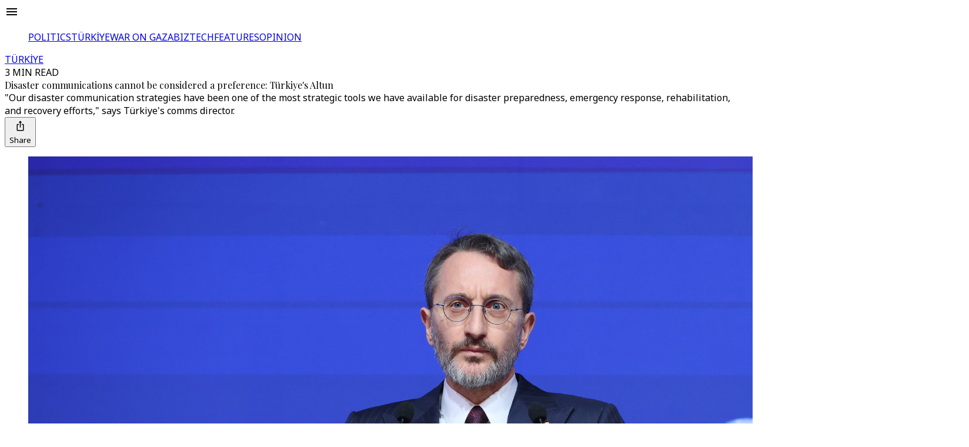

--- FILE ---
content_type: text/html; charset=utf-8
request_url: https://www.trtworld.com/article/16866207
body_size: 90477
content:
<!DOCTYPE html><html dir="ltr" lang="en"><head><meta charSet="utf-8"/><meta name="viewport" content="width=device-width, initial-scale=1"/><link rel="stylesheet" href="/_next/static/css/887b1bd32d6bb82c.css" data-precedence="next"/><link rel="stylesheet" href="/_next/static/css/0fa89c07b34cc348.css" data-precedence="next"/><link rel="stylesheet" href="/_next/static/css/67f0546a14c03f91.css" data-precedence="next"/><link rel="stylesheet" href="/_next/static/css/6398540dd695ef89.css" data-precedence="next"/><link rel="stylesheet" href="/_next/static/css/cf002e32974bd82d.css" data-precedence="next"/><link rel="stylesheet" href="/_next/static/css/8488e0de98492c56.css" data-precedence="next"/><link rel="stylesheet" href="/_next/static/css/23e330e3aa9ae5e4.css" data-precedence="next"/><link rel="stylesheet" href="/_next/static/css/d526c0c0d1361678.css" data-precedence="next"/><link rel="stylesheet" href="/_next/static/css/7535c4848379e317.css" data-precedence="next"/><link rel="preload" as="script" fetchPriority="low" href="/_next/static/chunks/webpack-d6453ec6aa770cbc.js"/><script src="/_next/static/chunks/d14bcacf-e07829493ee05ba5.js" async=""></script><script src="/_next/static/chunks/9097-188909f57c310276.js" async=""></script><script src="/_next/static/chunks/main-app-f4a920939838fb79.js" async=""></script><script src="/_next/static/chunks/app/global-error-a0429170061760e9.js" async=""></script><script src="/_next/static/chunks/709-3558ed0be99f6040.js" async=""></script><script src="/_next/static/chunks/7062-5976faf4f3e7bb29.js" async=""></script><script src="/_next/static/chunks/6790-d19c494e2b5b423a.js" async=""></script><script src="/_next/static/chunks/733-cd796e2a7cb4a3d3.js" async=""></script><script src="/_next/static/chunks/4629-a02c83801e1f8ca7.js" async=""></script><script src="/_next/static/chunks/5310-0e8fcb88e758be4c.js" async=""></script><script src="/_next/static/chunks/app/(routes)/(v2-template)/article/layout-4dede56b0dffc21d.js" async=""></script><script src="/_next/static/chunks/675a53d6-24015d0b6953c259.js" async=""></script><script src="/_next/static/chunks/71c3bd61-cbe42d8d4d7ca1c8.js" async=""></script><script src="/_next/static/chunks/3f3a8ed7-f5891345343c805b.js" async=""></script><script src="/_next/static/chunks/6754-4559d2c4ba8bfe5e.js" async=""></script><script src="/_next/static/chunks/5773-dba5c1dec5fc472e.js" async=""></script><script src="/_next/static/chunks/5895-78dd985a84c09ce8.js" async=""></script><script src="/_next/static/chunks/5644-f313ba035c519f38.js" async=""></script><script src="/_next/static/chunks/1413-c364d10000d39af0.js" async=""></script><script src="/_next/static/chunks/2517-883b1fec4ae9c48f.js" async=""></script><script src="/_next/static/chunks/8926-77d606ce1814bedd.js" async=""></script><script src="/_next/static/chunks/8721-4e5df251903209d4.js" async=""></script><script src="/_next/static/chunks/5899-2187ecaa79250e09.js" async=""></script><script src="/_next/static/chunks/6208-ead70f3219c68600.js" async=""></script><script src="/_next/static/chunks/4833-f4001dbef72549a7.js" async=""></script><script src="/_next/static/chunks/app/(routes)/(v2-template)/article/%5Bslug%5D/page-70071984c1ee5e5f.js" async=""></script><script src="/_next/static/chunks/6574-ba9cfb5d0ffdb942.js" async=""></script><script src="/_next/static/chunks/8979-4acb4df737cd2cba.js" async=""></script><script src="/_next/static/chunks/5014-2e77140b4f6a3f46.js" async=""></script><script src="/_next/static/chunks/4620-c08be1ddda513486.js" async=""></script><script src="/_next/static/chunks/5688-7773b88e7beb4b87.js" async=""></script><script src="/_next/static/chunks/4068-6cffde74505d2899.js" async=""></script><script src="/_next/static/chunks/app/(routes)/layout-2773bae16f87b6f0.js" async=""></script><script src="/_next/static/chunks/5803-cc607a42fa7d59d0.js" async=""></script><script src="/_next/static/chunks/2106-e9ca371a6cb91e4e.js" async=""></script><script src="/_next/static/chunks/app/(routes)/error-88d2340b28159913.js" async=""></script><script src="/_next/static/chunks/app/(routes)/not-found-e22e01c6c21288a8.js" async=""></script><link rel="icon" href="/favicon/favicon-world-48.png" sizes="48x48" type="image/png"/><link rel="preload" href="https://dqf5bb0eem6kl.cloudfront.net/fonts/locale/en.css" as="style"/><link rel="preload" href="https://dqf5bb0eem6kl.cloudfront.net/fonts/noto-sans/noto-sans.css" as="style"/><link rel="preload" href="https://dqf5bb0eem6kl.cloudfront.net/fonts/noto-serif/noto-serif.css" as="style"/><link rel="preload" href="https://dqf5bb0eem6kl.cloudfront.net/fonts/playfair-display/playfair-display.css" as="style"/><link rel="preload" href="https://dqf5bb0eem6kl.cloudfront.net/fonts/arima/arima.css" as="style"/><title>Disaster communications cannot be considered a preference: Türkiye&#x27;s Altun - TRT World</title><meta name="description" content="&quot;Our disaster communication strategies have been one of the most strategic tools we have available for disaster preparedness, emergency response, rehabilitation, and recovery efforts,&quot; says Türkiye&#x27;s comms director."/><meta name="robots" content="index, follow"/><meta name="script:ld+json" content="{&quot;@context&quot;:&quot;https://schema.org&quot;,&quot;@type&quot;:&quot;NewsArticle&quot;,&quot;headline&quot;:&quot;Disaster communications cannot be considered a preference: Türkiye&#x27;s Altun - TRT World&quot;,&quot;datePublished&quot;:&quot;2024-02-05T19:12:06.992Z&quot;,&quot;author&quot;:{&quot;@type&quot;:&quot;Person&quot;,&quot;name&quot;:&quot;Karya Naz Balkiz&quot;},&quot;publisher&quot;:{&quot;@type&quot;:&quot;Organization&quot;,&quot;name&quot;:&quot;TRT World&quot;,&quot;logo&quot;:{&quot;@type&quot;:&quot;ImageObject&quot;,&quot;url&quot;:&quot;https://trt.global/logo.png&quot;}}}"/><link rel="canonical" href="https://www.trtworld.com/article/16866207"/><meta property="og:title" content="TRT World - Disaster communications cannot be considered a preference: Türkiye&#x27;s Altun"/><meta property="og:description" content="&quot;Our disaster communication strategies have been one of the most strategic tools we have available for disaster preparedness, emergency response, rehabilitation, and recovery efforts,&quot; says Türkiye&#x27;s comms director."/><meta property="og:url" content="https://www.trtworld.com/article/16866207"/><meta property="og:image" content="https://cdn-i.pr.trt.com.tr/trtworld/18077535_0-611-5343-3009.jpeg?width=512&amp;format=jpg&amp;quality=80"/><meta property="og:image:width" content="5472"/><meta property="og:image:height" content="3648"/><meta name="twitter:card" content="summary_large_image"/><meta name="twitter:title" content="Disaster communications cannot be considered a preference: Türkiye&#x27;s Altun"/><meta name="twitter:description" content="&quot;Our disaster communication strategies have been one of the most strategic tools we have available for disaster preparedness, emergency response, rehabilitation, and recovery efforts,&quot; says Türkiye&#x27;s comms director."/><meta name="twitter:image" content="https://cdn-i.pr.trt.com.tr/trtworld/18077535_0-611-5343-3009.jpeg?width=512&amp;format=jpg&amp;quality=80"/><meta name="twitter:image:width" content="640"/><meta name="twitter:image:height" content="630"/><link rel="icon" href="/favicon/favicon-world-48.png" type="image/png" sizes="48x48"/><link rel="amphtml" href="https://www.trtworld.com/article/16866207/amp"/><script type="application/ld+json">{"@context":"https://schema.org","@type":"Organization","name":"TRT World","url":"https://trt.global","logo":"https://trt.global/svg/main-logo.svg","contactPoint":{"@type":"ContactPoint","telephone":"+90-212-326-3000","contactType":"customer service","areaServed":"TR","availableLanguage":["Turkish","English"]},"sameAs":["https://www.instagram.com/trtworld","https://www.tiktok.com/trtworld","https://www.youtube.com/channel/UC7fWeaHhqgM4Ry-RMpM2YYw","https://www.twitter.com/trtworld","https://www.facebook.com/trtworld","https://www.snapchat.com/trtworld"]}</script><script type="application/ld+json">{"@context":"https://schema.org","@type":"LocalBusiness","name":"TRT World Headquarters","image":"https://www.yourwebsite.com/logo.png","address":{"@type":"PostalAddress","streetAddress":"Ahmet Adnan Saygun Street No:83","addressLocality":"Ulus, Besiktas","postalCode":"34347","addressRegion":"İstanbul","addressCountry":"TR"},"telephone":"+90-212-403-4600","openingHours":"Mo-Fr 09:00-17:00","geo":{"@type":"GeoCoordinates","latitude":41.0766,"longitude":29.0203}}</script><link rel="stylesheet" href="https://dqf5bb0eem6kl.cloudfront.net/fonts/locale/en.css"/><link rel="stylesheet" href="https://dqf5bb0eem6kl.cloudfront.net/fonts/noto-sans/noto-sans.css"/><link rel="stylesheet" href="https://dqf5bb0eem6kl.cloudfront.net/fonts/noto-serif/noto-serif.css"/><link rel="stylesheet" href="https://dqf5bb0eem6kl.cloudfront.net/fonts/playfair-display/playfair-display.css"/><link rel="stylesheet" href="https://dqf5bb0eem6kl.cloudfront.net/fonts/arima/arima.css"/><script src="/_next/static/chunks/polyfills-42372ed130431b0a.js" noModule=""></script></head><body data-locale="en" class="w-full overflow-x-hidden"><div class="relative bg-grey-2 min-h-screen"><script type="application/ld+json">{"@context":"https://schema.org","@type":"NewsArticle","headline":"Disaster communications cannot be considered a preference: Türkiye's Altun","name":"Disaster communications cannot be considered a preference: Türkiye's Altun","inLanguage":"en","articleBody":"Disaster communication is among the pillars of Türkiye’s communications model, and cannot be considered a preference for any country, Communications Director Fahrettin Altun has stressed.\"Being a critical component of an integrated disaster management approach, disaster communication is, therefore, a fundamental element of the strategic communication policy of our state,\" Altun said on Monday, addressing the Disaster Communication Symposium on the First Anniversary of the Disaster of the Century on February 6, 2023.Every disaster, regardless of its intensity, requires an emergency response and effective process management, Altun emphasised, adding that disaster communications cannot be limited to times of disaster.The Directorate of Communications has been informing the public before disasters and carrying out disaster prevention and risk reduction activities per their areas of responsibility, he said.\"Our disaster communication strategies have been one of the most strategic tools we have available for disaster preparedness, emergency response, rehabilitation, and recovery efforts,” the communications director stressed.'A milestone'Following the twin earthquakes, Türkiye did not move with a mentality of just healing its wounds and carrying on, Altun said, commemorating over 53,000 lives that were lost as a result of the devastating earthquakes that hit 11 southern cities, affecting 14 million people.\"We, as Türkiye, consider the disaster of the century to be a milestone in the context of disaster communication,” Altun expressed.Since the earthquakes on February 6, the Directorate of Communications has been striving to move Türkiye to the next level of disaster communication with significant efforts while also contributing to the academic and intellectual body of knowledge in the field, he added.The communications director underlined that from search and rescue operations to the efficient management of emergency response logistics, to the delivery of humanitarian aid for health services, effective management of the communication process is crucial.\"Today, disaster communication cannot be considered as a preference for any country. Disaster communication is a matter of public governance that must be worked on and invested in,\" Altun said.","author":{"@type":"Person","name":"Karya Naz Balkiz"},"datePublished":"2024-02-05T19:12:06.992Z","dateModified":"2024-02-05T19:12:09.054Z","mainEntityOfPage":{"@type":"WebPage","@id":"https://trt.global/articles/16866207"},"description":"\"Our disaster communication strategies have been one of the most strategic tools we have available for disaster preparedness, emergency response, rehabilitation, and recovery efforts,\" says Türkiye's comms director.","image":["https://cdn-i.pr.trt.com.tr/trtworld/18077535_0-611-5343-3009.jpeg?width=512&format=jpg&quality=80"],"publisher":{"@type":"Organization","name":"TRT World","logo":{"@type":"ImageObject","url":"https://trt.global/logo.png"}}}</script><div class="sticky z-[19] top-0 w-full border-b-[2px] px-6 py-3 flex align-center lg:h-articleGlobalHeaderLgH h-articleGlobalHeaderH bg-grey-2 border-b-grey-4"><div class="absolute self-center left-1/2 transform -translate-x-1/2 top-1/2 transform -translate-y-1/2 flex flex-col justify-center items-center"><a class="flex flex-col gap-1 justify-center items-center" href="/"><div dir="inherit" class="flex justify-center align-center trt-channel-logo-container md:text-lg text-xl w-fit sm:w-full text-white xl:h-[40px] lg:h-[32px] md:h-[28px] h-[24px]"></div></a></div><div class="flex items-center justify-center z-10"><div class="w-8 h-6 flex items-center justify-center cursor-pointer opacity-50 hover:opacity-100"><svg xmlns="http://www.w3.org/2000/svg" width="24" height="24" viewBox="0 0 24 24" fill="none" color="currentColor" class="cursor-pointer"><path d="M3 6H21V8.01562H3V6ZM3 12.9844V11.0156H21V12.9844H3ZM3 18V15.9844H21V18H3Z" fill="currentColor"></path></svg></div></div></div><div class="w-full sticky 2xl:top-header2xlH lg:top-headerLgH top-headerDefaultH translate-y-[-1px] lg:justify-center justify-start items-center scrollbar-none overflow-scroll block border-b-[2px] border-t-[1px] lg:!top-articleGlobalHeaderLgH !top-articleGlobalHeaderH z-[18] bg-grey-2 border-b-grey-4 border-t-grey-4" id="TRT-SECONDARY-MENU-HEADER"><ul class="px-5 m-auto w-max flex overflow-x-auto gap-3.5 py-1.5 [html[lang=&quot;ur&quot;]_&amp;]:font-bold items-center"><a class="" href="/politics"><span class="flex justify-center items-center gap-3"><span class="font-body article-hover-effect text-grey-10"><span class="opacity-85 whitespace-nowrap">POLITICS</span></span></span></a><a class="" href="/turkiye"><span class="flex justify-center items-center gap-3"><span class="w-1 h-1 rounded-full my-3.5 bg-grey-7"></span><span class="font-body article-hover-effect text-grey-10"><span class="opacity-85 whitespace-nowrap">TÜRKİYE</span></span></span></a><a class="" href="/war-on-gaza"><span class="flex justify-center items-center gap-3"><span class="w-1 h-1 rounded-full my-3.5 bg-grey-7"></span><span class="font-body article-hover-effect text-grey-10"><span class="opacity-85 whitespace-nowrap">WAR ON GAZA</span></span></span></a><a class="" href="/biztech"><span class="flex justify-center items-center gap-3"><span class="w-1 h-1 rounded-full my-3.5 bg-grey-7"></span><span class="font-body article-hover-effect text-grey-10"><span class="opacity-85 whitespace-nowrap">BIZTECH</span></span></span></a><a class="" href="/features"><span class="flex justify-center items-center gap-3"><span class="w-1 h-1 rounded-full my-3.5 bg-grey-7"></span><span class="font-body article-hover-effect text-grey-10"><span class="opacity-85 whitespace-nowrap">FEATURES</span></span></span></a><a class="" href="/opinion"><span class="flex justify-center items-center gap-3"><span class="w-1 h-1 rounded-full my-3.5 bg-grey-7"></span><span class="font-body article-hover-effect text-grey-10"><span class="opacity-85 whitespace-nowrap">OPINION</span></span></span></a></ul></div><main data-block="article-standard-wrapper" class="min-h-fit xl:min-h-[100vh] pt-10 pb-6 md:pb-9 lg:pb-12 xl:pb-20"><div class="main-sized-wrapper w-full grid m-auto grid-cols-1"><section class="w-full grid content-center"><div class="w-full flex justify-center"><div class="flex flex-row items-center gap-3"><a class="font-body text-base font-bold tracking-wide text-primary-4" href="/turkiye">TÜRKİYE</a><div class="font-body text-xs font-medium uppercase tracking-wide opacity-85 text-grey-8">3 MIN READ</div></div></div><div class="w-full flex justify-center mb-6 md:mb-8"><div class="w-full pt-3 flex justify-center px-6 md:px-20 lg:px-28 xl:px-48"><div class="flex flex-col gap-4 text-center xl:max-w-[888px] lg:max-w-[872px] md:max-w-[574px] sm:max-w-[504px]"><div class="text-2xl sm:text-3.5xl lg:text-5xl font-bold text-grey-11 leading-normal xl:leading-15 font-primary">Disaster communications cannot be considered a preference: Türkiye&#x27;s Altun</div><div class="font-body text-grey-8 font-light text-lg leading-7 md:text-xl md:leading-8">&quot;Our disaster communication strategies have been one of the most strategic tools we have available for disaster preparedness, emergency response, rehabilitation, and recovery efforts,&quot; says Türkiye&#x27;s comms director.</div><div class="flex m-auto gap-4"><div class="flex flex-row gap-2.5 my-auto"></div><button class="flex items-center flex-row gap-1" type="button" aria-haspopup="dialog" aria-expanded="false" aria-controls="radix-:R7pfputjtqkva:" data-state="closed"><svg xmlns="http://www.w3.org/2000/svg" width="25" height="24" viewBox="0 0 25 24" fill="none" class="text-black"><path d="M17 8.77037H15.5C15.0875 8.77037 14.75 9.1244 14.75 9.5571C14.75 9.9898 15.0875 10.3438 15.5 10.3438H17V18.9979H8V10.3438H9.5C9.9125 10.3438 10.25 9.9898 10.25 9.5571C10.25 9.1244 9.9125 8.77037 9.5 8.77037H8C7.175 8.77037 6.5 9.47842 6.5 10.3438V18.9979C6.5 19.8633 7.175 20.5713 8 20.5713H17C17.825 20.5713 18.5 19.8633 18.5 18.9979V10.3438C18.5 9.47842 17.825 8.77037 17 8.77037Z" fill="currentColor"></path><path d="M12.5 15.0642C12.9125 15.0642 13.25 14.7102 13.25 14.2775V6.41018H14.5925C14.93 6.41018 15.095 5.98534 14.855 5.74145L12.7625 3.54648C12.6125 3.38913 12.38 3.38913 12.23 3.54648L10.1375 5.74145C9.905 5.98534 10.07 6.41018 10.4075 6.41018H11.75V14.2775C11.75 14.7102 12.0875 15.0642 12.5 15.0642Z" fill="currentColor"></path></svg><div class="font-body text-sm font-semibold my-auto text-black">Share</div></button></div></div></div></div></section><section class="trt-article-page-wrapper w-full flex flex-col relative justify-center overflow-hidden"><figure class="w-full"><img alt="Disaster communications cannot be considered a preference: Türkiye&#x27;s Altun" loading="lazy" width="1600" height="900" decoding="async" data-nimg="1" class="w-full rounded object-cover" style="color:transparent" src="https://cdn-i.pr.trt.com.tr/trtworld/18077535_0-611-5343-3009.jpeg?width=1440&amp;format=webp&amp;quality=80"/><figcaption class="pt-2 font-body text-sm font-light text-grey-7 px-6 md:px-0">&quot;We, as Türkiye, consider the disaster of the century to be a milestone in the context of disaster communication,” Altun expressed. / Photo: AA</figcaption></figure></section></div><div class="flex flex-col gap-6 md:gap-9 xl:gap-12 items-center mx-auto mt-6 sm::mt-8 md:mt-12"><section class="w-full flex justify-center"><div class="w-full max-w-full"><div class="w-full flex flex-row justify-center gap-6"><div class="text-grey-12 lg:grid trt-article-body-wrapper-with-related trt-article-page-wrapper" id="standard-wrapper-685ea568790767ed0f7a0013"><div class="hidden xl:block"></div><div id="TRT-ARTICLE-BODY-ID" class="w-full flex flex-col gap-4"><div class="w-full sm:max-w-[506px] md:max-w-[584px] lg:max-w-full px-6 sm:px-0 mx-auto"><div><div class="font-body text-sm leading-normal text-grey-8 mb-3 capitalize opacity-85">February 5, 2024</div></div></div><div class="!selection:text-purple-900 font-body lg:text-xl lg:leading-8 md:text-lg md:leading-7.5 text-base"><div class="sm:max-w-[506px] md:max-w-[584px] lg:max-w-full px-6 sm:px-0 mx-auto"><div class="tiptap ProseMirror min-h-full" dir="ltr"><p textAlign="left" class="">Disaster communication is among the pillars of Türkiye’s communications model, and cannot be considered a preference for any country, Communications Director Fahrettin Altun has stressed.</p><p textAlign="left" class="">&quot;Being a critical component of an integrated disaster management approach, disaster communication is, therefore, a fundamental element of the strategic communication policy of our state,&quot; Altun said on Monday, addressing the Disaster Communication Symposium on the First Anniversary of the Disaster of the Century on February 6, 2023.</p><p textAlign="left" class="">Every disaster, regardless of its intensity, requires an emergency response and effective process management, Altun emphasised, adding that disaster communications cannot be limited to times of disaster.</p><p textAlign="left" class="">The Directorate of Communications has been informing the public before disasters and carrying out disaster prevention and risk reduction activities per their areas of responsibility, he said.</p><p textAlign="left" class="">&quot;Our disaster communication strategies have been one of the most strategic tools we have available for disaster preparedness, emergency response, rehabilitation, and recovery efforts,” the communications director stressed.</p><div url="https://www.youtube.com/watch?v=8aWKV_RJmVY" data-id="5" class="inline-youtube react-renderer node-youtube" data-type="youtube"></div></div></div><div class="w-full gap-5 content-start mx-auto block lg:hidden"><div class="grid sm:hidden lg:grid grid-cols-1 lg:sticky lg:top-articleStickyRightRailLgH xl:top-articleStickyRightRailXlH mx-[22px] mb-6 sm:mb-0 sm:mx-0"><div><span class="flex flex-row gap-2 lg:pt-0 border-grey-9 lg:border-t-0 border-t-0 pt-0"><span class="w-fit h-fit p-[9px] border border-solid border-categories-opinion font-body font-semibold text-xl leading-custom_2 text-categories-opinion uppercase mb-6" data-testid="indicator:block"><div class="flex items-center flex-row">Recommended</div></span></span></div><div class="grid gap-bh-10"><div><a class="w-full grid md:hidden lg:grid grid-cols-[100px_1fr] gap-3 no-underline article-hover-effect" href="/article/5785e8c09082?utm_source=16866207&amp;utm_medium=internal&amp;utm_campaign=recommended&amp;utm_content=inline"><div class="w-full aspect-square max-w-[100px]"><div class="block lg:hidden h-full"><div class="relative"><img alt="Kahramanmaras named Türkiye’s 1st UNESCO City of Literature" href="/article/5785e8c09082" loading="lazy" width="100" height="100" decoding="async" data-nimg="1" class="object-cover w-full rounded" style="color:transparent;aspect-ratio:1;background-size:cover;background-position:50% 50%;background-repeat:no-repeat;background-image:url(&quot;[data-uri]&quot;)" src="https://d2udx5iz3h7s4h.cloudfront.net/2025/11/1/6735bc04e2ac3a2b76dbe7f0/image/8bac80b17cf1de209b5dfb47b61a1ba587655317a98668b2dddef33d06f6e8f5.jpeg?width=128&amp;format=webp&amp;quality=80"/></div></div><div class="hidden lg:block h-full"><div class="relative"><img alt="Kahramanmaras named Türkiye’s 1st UNESCO City of Literature" href="/article/5785e8c09082" loading="lazy" width="100" height="100" decoding="async" data-nimg="1" class="object-cover w-full rounded" style="color:transparent;aspect-ratio:1;background-size:cover;background-position:50% 50%;background-repeat:no-repeat;background-image:url(&quot;[data-uri]&quot;)" src="https://d2udx5iz3h7s4h.cloudfront.net/2025/11/1/6735bc04e2ac3a2b76dbe7f0/image/8bac80b17cf1de209b5dfb47b61a1ba587655317a98668b2dddef33d06f6e8f5.jpeg?width=128&amp;format=webp&amp;quality=80"/></div></div></div><div class="font-primary text-base leading-5.5 font-semibold text-grey-11"><span>Kahramanmaras named Türkiye’s 1st UNESCO City of Literature</span></div></a></div><div><a class="w-full grid md:hidden lg:grid grid-cols-[100px_1fr] gap-3 no-underline article-hover-effect" href="/article/43baf976058d?utm_source=16866207&amp;utm_medium=internal&amp;utm_campaign=recommended&amp;utm_content=inline"><div class="w-full aspect-square max-w-[100px]"><div class="block lg:hidden h-full"><div class="relative"><img alt="Türkiye is the cradle of world order and diplomacy, says Amitav Acharya" href="/article/43baf976058d" loading="lazy" width="100" height="100" decoding="async" data-nimg="1" class="object-cover w-full rounded" style="color:transparent;aspect-ratio:1;background-size:cover;background-position:50% 50%;background-repeat:no-repeat;background-image:url(&quot;[data-uri]&quot;)" src="https://d2udx5iz3h7s4h.cloudfront.net/2025/11/1/673318518ea54fa968486aa3/image/e906e04e5813cf04ca4db7539530b88aa61a04495ec9737d7d7df2bca24f217d.jpg?width=128&amp;format=webp&amp;quality=80"/></div></div><div class="hidden lg:block h-full"><div class="relative"><img alt="Türkiye is the cradle of world order and diplomacy, says Amitav Acharya" href="/article/43baf976058d" loading="lazy" width="100" height="100" decoding="async" data-nimg="1" class="object-cover w-full rounded" style="color:transparent;aspect-ratio:1;background-size:cover;background-position:50% 50%;background-repeat:no-repeat;background-image:url(&quot;[data-uri]&quot;)" src="https://d2udx5iz3h7s4h.cloudfront.net/2025/11/1/673318518ea54fa968486aa3/image/e906e04e5813cf04ca4db7539530b88aa61a04495ec9737d7d7df2bca24f217d.jpg?width=128&amp;format=webp&amp;quality=80"/></div></div></div><div class="font-primary text-base leading-5.5 font-semibold text-grey-11"><span>Türkiye is the cradle of world order and diplomacy, says Amitav Acharya</span></div></a></div><div><a class="w-full grid md:hidden lg:grid grid-cols-[100px_1fr] gap-3 no-underline article-hover-effect" href="/article/a87064242e68?utm_source=16866207&amp;utm_medium=internal&amp;utm_campaign=recommended&amp;utm_content=inline"><div class="w-full aspect-square max-w-[100px]"><div class="block lg:hidden h-full"><div class="relative"><img alt="Türkiye ready to host next Ukraine-Russia peace talks, leaders’ summit: Turkish FM" href="/article/a87064242e68" loading="lazy" width="100" height="100" decoding="async" data-nimg="1" class="object-cover w-full rounded" style="color:transparent;aspect-ratio:1;background-size:cover;background-position:50% 50%;background-repeat:no-repeat;background-image:url(&quot;[data-uri]&quot;)" src="https://d2udx5iz3h7s4h.cloudfront.net/2025/11/1/6735bc04e2ac3a2b76dbe7f0/image/273c2e5cfc48deaa0e54aec5743bae3c3d086f5d1a9ecec50fc62c5188483714.jpg?width=128&amp;format=webp&amp;quality=80"/></div></div><div class="hidden lg:block h-full"><div class="relative"><img alt="Türkiye ready to host next Ukraine-Russia peace talks, leaders’ summit: Turkish FM" href="/article/a87064242e68" loading="lazy" width="100" height="100" decoding="async" data-nimg="1" class="object-cover w-full rounded" style="color:transparent;aspect-ratio:1;background-size:cover;background-position:50% 50%;background-repeat:no-repeat;background-image:url(&quot;[data-uri]&quot;)" src="https://d2udx5iz3h7s4h.cloudfront.net/2025/11/1/6735bc04e2ac3a2b76dbe7f0/image/273c2e5cfc48deaa0e54aec5743bae3c3d086f5d1a9ecec50fc62c5188483714.jpg?width=128&amp;format=webp&amp;quality=80"/></div></div></div><div class="font-primary text-base leading-5.5 font-semibold text-grey-11"><span>Türkiye ready to host next Ukraine-Russia peace talks, leaders’ summit: Turkish FM</span></div></a></div><div><a class="w-full grid md:hidden lg:grid grid-cols-[100px_1fr] gap-3 no-underline article-hover-effect" href="/article/a55fa1cfbc6d?utm_source=16866207&amp;utm_medium=internal&amp;utm_campaign=recommended&amp;utm_content=inline"><div class="w-full aspect-square max-w-[100px]"><div class="block lg:hidden h-full"><div class="relative"><img alt="Turkish FM Fidan calls for UN reform, warns of “crisis of legitimacy” in global order" href="/article/a55fa1cfbc6d" loading="lazy" width="100" height="100" decoding="async" data-nimg="1" class="object-cover w-full rounded" style="color:transparent;aspect-ratio:1;background-size:cover;background-position:50% 50%;background-repeat:no-repeat;background-image:url(&quot;[data-uri]&quot;)" src="https://d2udx5iz3h7s4h.cloudfront.net/2025/11/1/6732dff1cfcbfe8e438b19bf/image/08f4ce526e5d3c73e50e33cfc6092fc40cfbe4603480a2a9395922116482e154.jpg?width=128&amp;format=webp&amp;quality=80"/></div></div><div class="hidden lg:block h-full"><div class="relative"><img alt="Turkish FM Fidan calls for UN reform, warns of “crisis of legitimacy” in global order" href="/article/a55fa1cfbc6d" loading="lazy" width="100" height="100" decoding="async" data-nimg="1" class="object-cover w-full rounded" style="color:transparent;aspect-ratio:1;background-size:cover;background-position:50% 50%;background-repeat:no-repeat;background-image:url(&quot;[data-uri]&quot;)" src="https://d2udx5iz3h7s4h.cloudfront.net/2025/11/1/6732dff1cfcbfe8e438b19bf/image/08f4ce526e5d3c73e50e33cfc6092fc40cfbe4603480a2a9395922116482e154.jpg?width=128&amp;format=webp&amp;quality=80"/></div></div></div><div class="font-primary text-base leading-5.5 font-semibold text-grey-11"><span>Turkish FM Fidan calls for UN reform, warns of “crisis of legitimacy” in global order</span></div></a></div></div></div><div class="w-full hidden sm:grid lg:hidden bg-grey-1 shadow-rightRailTablet mb-6 sm:px-8 sm:py-[32px] md:py-[42px] md:px-[144px]"><div><span class="flex flex-row gap-2 lg:pt-0 border-grey-9 lg:border-t-0 border-t-0 pt-0"><span class="w-fit h-fit p-[9px] border border-solid border-categories-opinion font-body font-semibold text-xl leading-custom_2 text-categories-opinion uppercase mb-6" data-testid="indicator:block"><div class="flex items-center flex-row">Recommended</div></span></span></div><div class="w-full grid gap-bh-10"><div class="w-full grid grid-cols-2 gap-bv-10"><div><a class="w-full hidden lg:hidden sm:flex flex-row gap-3 no-underline article-hover-effect" href="/article/5785e8c09082?utm_source=16866207&amp;utm_medium=internal&amp;utm_campaign=recommended&amp;utm_content=inline"><div class="w-full max-w-[100px] aspect-square"><div class="block lg:hidden h-full"><div class="relative"><img alt="Kahramanmaras named Türkiye’s 1st UNESCO City of Literature" loading="lazy" width="100" height="100" decoding="async" data-nimg="1" class="object-cover w-full rounded aspect-square" style="color:transparent;aspect-ratio:1;background-size:cover;background-position:50% 50%;background-repeat:no-repeat;background-image:url(&quot;[data-uri]&quot;)" src="https://d2udx5iz3h7s4h.cloudfront.net/2025/11/1/6735bc04e2ac3a2b76dbe7f0/image/8bac80b17cf1de209b5dfb47b61a1ba587655317a98668b2dddef33d06f6e8f5.jpeg?width=128&amp;format=webp&amp;quality=80"/></div></div><div class="hidden lg:block h-full"><div class="relative"><img alt="Kahramanmaras named Türkiye’s 1st UNESCO City of Literature" loading="lazy" width="100" height="100" decoding="async" data-nimg="1" class="object-cover w-full rounded aspect-square" style="color:transparent;aspect-ratio:1;background-size:cover;background-position:50% 50%;background-repeat:no-repeat;background-image:url(&quot;[data-uri]&quot;)" src="https://d2udx5iz3h7s4h.cloudfront.net/2025/11/1/6735bc04e2ac3a2b76dbe7f0/image/8bac80b17cf1de209b5dfb47b61a1ba587655317a98668b2dddef33d06f6e8f5.jpeg?width=128&amp;format=webp&amp;quality=80"/></div></div></div><div class="flex flex-col gap-2"><div class="font-primary text-base leading-5.5 font-semibold text-grey-11 line-clamp-3"><span>Kahramanmaras named Türkiye’s 1st UNESCO City of Literature</span></div></div></a></div><div><a class="w-full hidden lg:hidden sm:flex flex-row gap-3 no-underline article-hover-effect" href="/article/43baf976058d?utm_source=16866207&amp;utm_medium=internal&amp;utm_campaign=recommended&amp;utm_content=inline"><div class="w-full max-w-[100px] aspect-square"><div class="block lg:hidden h-full"><div class="relative"><img alt="Türkiye is the cradle of world order and diplomacy, says Amitav Acharya" loading="lazy" width="100" height="100" decoding="async" data-nimg="1" class="object-cover w-full rounded aspect-square" style="color:transparent;aspect-ratio:1;background-size:cover;background-position:50% 50%;background-repeat:no-repeat;background-image:url(&quot;[data-uri]&quot;)" src="https://d2udx5iz3h7s4h.cloudfront.net/2025/11/1/673318518ea54fa968486aa3/image/e906e04e5813cf04ca4db7539530b88aa61a04495ec9737d7d7df2bca24f217d.jpg?width=128&amp;format=webp&amp;quality=80"/></div></div><div class="hidden lg:block h-full"><div class="relative"><img alt="Türkiye is the cradle of world order and diplomacy, says Amitav Acharya" loading="lazy" width="100" height="100" decoding="async" data-nimg="1" class="object-cover w-full rounded aspect-square" style="color:transparent;aspect-ratio:1;background-size:cover;background-position:50% 50%;background-repeat:no-repeat;background-image:url(&quot;[data-uri]&quot;)" src="https://d2udx5iz3h7s4h.cloudfront.net/2025/11/1/673318518ea54fa968486aa3/image/e906e04e5813cf04ca4db7539530b88aa61a04495ec9737d7d7df2bca24f217d.jpg?width=128&amp;format=webp&amp;quality=80"/></div></div></div><div class="flex flex-col gap-2"><div class="font-primary text-base leading-5.5 font-semibold text-grey-11 line-clamp-3"><span>Türkiye is the cradle of world order and diplomacy, says Amitav Acharya</span></div></div></a></div></div><div class="w-full grid grid-cols-2 gap-bv-10"><div><a class="w-full hidden lg:hidden sm:flex flex-row gap-3 no-underline article-hover-effect" href="/article/a87064242e68?utm_source=16866207&amp;utm_medium=internal&amp;utm_campaign=recommended&amp;utm_content=inline"><div class="w-full max-w-[100px] aspect-square"><div class="block lg:hidden h-full"><div class="relative"><img alt="Türkiye ready to host next Ukraine-Russia peace talks, leaders’ summit: Turkish FM" loading="lazy" width="100" height="100" decoding="async" data-nimg="1" class="object-cover w-full rounded aspect-square" style="color:transparent;aspect-ratio:1;background-size:cover;background-position:50% 50%;background-repeat:no-repeat;background-image:url(&quot;[data-uri]&quot;)" src="https://d2udx5iz3h7s4h.cloudfront.net/2025/11/1/6735bc04e2ac3a2b76dbe7f0/image/273c2e5cfc48deaa0e54aec5743bae3c3d086f5d1a9ecec50fc62c5188483714.jpg?width=128&amp;format=webp&amp;quality=80"/></div></div><div class="hidden lg:block h-full"><div class="relative"><img alt="Türkiye ready to host next Ukraine-Russia peace talks, leaders’ summit: Turkish FM" loading="lazy" width="100" height="100" decoding="async" data-nimg="1" class="object-cover w-full rounded aspect-square" style="color:transparent;aspect-ratio:1;background-size:cover;background-position:50% 50%;background-repeat:no-repeat;background-image:url(&quot;[data-uri]&quot;)" src="https://d2udx5iz3h7s4h.cloudfront.net/2025/11/1/6735bc04e2ac3a2b76dbe7f0/image/273c2e5cfc48deaa0e54aec5743bae3c3d086f5d1a9ecec50fc62c5188483714.jpg?width=128&amp;format=webp&amp;quality=80"/></div></div></div><div class="flex flex-col gap-2"><div class="font-primary text-base leading-5.5 font-semibold text-grey-11 line-clamp-3"><span>Türkiye ready to host next Ukraine-Russia peace talks, leaders’ summit: Turkish FM</span></div></div></a></div><div><a class="w-full hidden lg:hidden sm:flex flex-row gap-3 no-underline article-hover-effect" href="/article/a55fa1cfbc6d?utm_source=16866207&amp;utm_medium=internal&amp;utm_campaign=recommended&amp;utm_content=inline"><div class="w-full max-w-[100px] aspect-square"><div class="block lg:hidden h-full"><div class="relative"><img alt="Turkish FM Fidan calls for UN reform, warns of “crisis of legitimacy” in global order" loading="lazy" width="100" height="100" decoding="async" data-nimg="1" class="object-cover w-full rounded aspect-square" style="color:transparent;aspect-ratio:1;background-size:cover;background-position:50% 50%;background-repeat:no-repeat;background-image:url(&quot;[data-uri]&quot;)" src="https://d2udx5iz3h7s4h.cloudfront.net/2025/11/1/6732dff1cfcbfe8e438b19bf/image/08f4ce526e5d3c73e50e33cfc6092fc40cfbe4603480a2a9395922116482e154.jpg?width=128&amp;format=webp&amp;quality=80"/></div></div><div class="hidden lg:block h-full"><div class="relative"><img alt="Turkish FM Fidan calls for UN reform, warns of “crisis of legitimacy” in global order" loading="lazy" width="100" height="100" decoding="async" data-nimg="1" class="object-cover w-full rounded aspect-square" style="color:transparent;aspect-ratio:1;background-size:cover;background-position:50% 50%;background-repeat:no-repeat;background-image:url(&quot;[data-uri]&quot;)" src="https://d2udx5iz3h7s4h.cloudfront.net/2025/11/1/6732dff1cfcbfe8e438b19bf/image/08f4ce526e5d3c73e50e33cfc6092fc40cfbe4603480a2a9395922116482e154.jpg?width=128&amp;format=webp&amp;quality=80"/></div></div></div><div class="flex flex-col gap-2"><div class="font-primary text-base leading-5.5 font-semibold text-grey-11 line-clamp-3"><span>Turkish FM Fidan calls for UN reform, warns of “crisis of legitimacy” in global order</span></div></div></a></div></div></div></div></div><div class="sm:max-w-[506px] md:max-w-[584px] lg:max-w-full px-6 sm:px-0 mx-auto"><div class="tiptap ProseMirror min-h-full" dir="ltr"><p textAlign="left" class=""><strong>&apos;A milestone&apos;</strong></p><p textAlign="left" class="">Following the twin earthquakes, Türkiye did not move with a mentality of just healing its wounds and carrying on, Altun said, commemorating over 53,000 lives that were lost as a result of the devastating earthquakes that hit 11 southern cities, affecting 14 million people.</p><p textAlign="left" class="">&quot;We, as Türkiye, consider the disaster of the century to be a milestone in the context of disaster communication,” Altun expressed.</p><p textAlign="left" class="">Since the earthquakes on February 6, the Directorate of Communications has been striving to move Türkiye to the next level of disaster communication with significant efforts while also contributing to the academic and intellectual body of knowledge in the field, he added. </p><p textAlign="left" class="">The communications director underlined that from search and rescue operations to the efficient management of emergency response logistics, to the delivery of humanitarian aid for health services, effective management of the communication process is crucial. </p><p textAlign="left" class="">&quot;Today, disaster communication cannot be considered as a preference for any country. Disaster communication is a matter of public governance that must be worked on and invested in,&quot; Altun said.</p></div></div><div class="font-body text-xs leading-8 trt-article-body-wrapper trt-article-page-wrapper pb-20 "><div class="block lg:hidden"></div><div class="self-start whitespace-nowrap pt-6"><span class="text-grey-9 me-1">SOURCE<!-- -->:</span><span class="text-primary-4 ">TRT World</span></div></div></div></div><div class="w-full gap-5 content-start mx-auto hidden lg:block"><div class="grid sm:hidden lg:grid grid-cols-1 lg:sticky lg:top-articleStickyRightRailLgH xl:top-articleStickyRightRailXlH"><div><span class="flex flex-row gap-2 lg:pt-0 border-grey-9 lg:border-t-0 border-t-0 pt-0"><span class="w-fit h-fit p-[9px] border border-solid border-categories-opinion font-body font-semibold text-xl leading-custom_2 text-categories-opinion uppercase mb-6" data-testid="indicator:block"><div class="flex items-center flex-row">Recommended</div></span></span></div><div class="grid gap-bh-10"><div><a class="w-full grid md:hidden lg:grid grid-cols-[100px_1fr] gap-3 no-underline article-hover-effect" href="/article/5785e8c09082?utm_source=16866207&amp;utm_medium=internal&amp;utm_campaign=recommended&amp;utm_content=sidebar"><div class="w-full aspect-square max-w-[100px]"><div class="block lg:hidden h-full"><div class="relative"><img alt="Kahramanmaras named Türkiye’s 1st UNESCO City of Literature" href="/article/5785e8c09082" loading="lazy" width="100" height="100" decoding="async" data-nimg="1" class="object-cover w-full rounded" style="color:transparent;aspect-ratio:1;background-size:cover;background-position:50% 50%;background-repeat:no-repeat;background-image:url(&quot;[data-uri]&quot;)" src="https://d2udx5iz3h7s4h.cloudfront.net/2025/11/1/6735bc04e2ac3a2b76dbe7f0/image/8bac80b17cf1de209b5dfb47b61a1ba587655317a98668b2dddef33d06f6e8f5.jpeg?width=128&amp;format=webp&amp;quality=80"/></div></div><div class="hidden lg:block h-full"><div class="relative"><img alt="Kahramanmaras named Türkiye’s 1st UNESCO City of Literature" href="/article/5785e8c09082" loading="lazy" width="100" height="100" decoding="async" data-nimg="1" class="object-cover w-full rounded" style="color:transparent;aspect-ratio:1;background-size:cover;background-position:50% 50%;background-repeat:no-repeat;background-image:url(&quot;[data-uri]&quot;)" src="https://d2udx5iz3h7s4h.cloudfront.net/2025/11/1/6735bc04e2ac3a2b76dbe7f0/image/8bac80b17cf1de209b5dfb47b61a1ba587655317a98668b2dddef33d06f6e8f5.jpeg?width=128&amp;format=webp&amp;quality=80"/></div></div></div><div class="font-primary text-base leading-5.5 font-semibold text-grey-11"><span>Kahramanmaras named Türkiye’s 1st UNESCO City of Literature</span></div></a></div><div><a class="w-full grid md:hidden lg:grid grid-cols-[100px_1fr] gap-3 no-underline article-hover-effect" href="/article/43baf976058d?utm_source=16866207&amp;utm_medium=internal&amp;utm_campaign=recommended&amp;utm_content=sidebar"><div class="w-full aspect-square max-w-[100px]"><div class="block lg:hidden h-full"><div class="relative"><img alt="Türkiye is the cradle of world order and diplomacy, says Amitav Acharya" href="/article/43baf976058d" loading="lazy" width="100" height="100" decoding="async" data-nimg="1" class="object-cover w-full rounded" style="color:transparent;aspect-ratio:1;background-size:cover;background-position:50% 50%;background-repeat:no-repeat;background-image:url(&quot;[data-uri]&quot;)" src="https://d2udx5iz3h7s4h.cloudfront.net/2025/11/1/673318518ea54fa968486aa3/image/e906e04e5813cf04ca4db7539530b88aa61a04495ec9737d7d7df2bca24f217d.jpg?width=128&amp;format=webp&amp;quality=80"/></div></div><div class="hidden lg:block h-full"><div class="relative"><img alt="Türkiye is the cradle of world order and diplomacy, says Amitav Acharya" href="/article/43baf976058d" loading="lazy" width="100" height="100" decoding="async" data-nimg="1" class="object-cover w-full rounded" style="color:transparent;aspect-ratio:1;background-size:cover;background-position:50% 50%;background-repeat:no-repeat;background-image:url(&quot;[data-uri]&quot;)" src="https://d2udx5iz3h7s4h.cloudfront.net/2025/11/1/673318518ea54fa968486aa3/image/e906e04e5813cf04ca4db7539530b88aa61a04495ec9737d7d7df2bca24f217d.jpg?width=128&amp;format=webp&amp;quality=80"/></div></div></div><div class="font-primary text-base leading-5.5 font-semibold text-grey-11"><span>Türkiye is the cradle of world order and diplomacy, says Amitav Acharya</span></div></a></div><div><a class="w-full grid md:hidden lg:grid grid-cols-[100px_1fr] gap-3 no-underline article-hover-effect" href="/article/a87064242e68?utm_source=16866207&amp;utm_medium=internal&amp;utm_campaign=recommended&amp;utm_content=sidebar"><div class="w-full aspect-square max-w-[100px]"><div class="block lg:hidden h-full"><div class="relative"><img alt="Türkiye ready to host next Ukraine-Russia peace talks, leaders’ summit: Turkish FM" href="/article/a87064242e68" loading="lazy" width="100" height="100" decoding="async" data-nimg="1" class="object-cover w-full rounded" style="color:transparent;aspect-ratio:1;background-size:cover;background-position:50% 50%;background-repeat:no-repeat;background-image:url(&quot;[data-uri]&quot;)" src="https://d2udx5iz3h7s4h.cloudfront.net/2025/11/1/6735bc04e2ac3a2b76dbe7f0/image/273c2e5cfc48deaa0e54aec5743bae3c3d086f5d1a9ecec50fc62c5188483714.jpg?width=128&amp;format=webp&amp;quality=80"/></div></div><div class="hidden lg:block h-full"><div class="relative"><img alt="Türkiye ready to host next Ukraine-Russia peace talks, leaders’ summit: Turkish FM" href="/article/a87064242e68" loading="lazy" width="100" height="100" decoding="async" data-nimg="1" class="object-cover w-full rounded" style="color:transparent;aspect-ratio:1;background-size:cover;background-position:50% 50%;background-repeat:no-repeat;background-image:url(&quot;[data-uri]&quot;)" src="https://d2udx5iz3h7s4h.cloudfront.net/2025/11/1/6735bc04e2ac3a2b76dbe7f0/image/273c2e5cfc48deaa0e54aec5743bae3c3d086f5d1a9ecec50fc62c5188483714.jpg?width=128&amp;format=webp&amp;quality=80"/></div></div></div><div class="font-primary text-base leading-5.5 font-semibold text-grey-11"><span>Türkiye ready to host next Ukraine-Russia peace talks, leaders’ summit: Turkish FM</span></div></a></div><div><a class="w-full grid md:hidden lg:grid grid-cols-[100px_1fr] gap-3 no-underline article-hover-effect" href="/article/a55fa1cfbc6d?utm_source=16866207&amp;utm_medium=internal&amp;utm_campaign=recommended&amp;utm_content=sidebar"><div class="w-full aspect-square max-w-[100px]"><div class="block lg:hidden h-full"><div class="relative"><img alt="Turkish FM Fidan calls for UN reform, warns of “crisis of legitimacy” in global order" href="/article/a55fa1cfbc6d" loading="lazy" width="100" height="100" decoding="async" data-nimg="1" class="object-cover w-full rounded" style="color:transparent;aspect-ratio:1;background-size:cover;background-position:50% 50%;background-repeat:no-repeat;background-image:url(&quot;[data-uri]&quot;)" src="https://d2udx5iz3h7s4h.cloudfront.net/2025/11/1/6732dff1cfcbfe8e438b19bf/image/08f4ce526e5d3c73e50e33cfc6092fc40cfbe4603480a2a9395922116482e154.jpg?width=128&amp;format=webp&amp;quality=80"/></div></div><div class="hidden lg:block h-full"><div class="relative"><img alt="Turkish FM Fidan calls for UN reform, warns of “crisis of legitimacy” in global order" href="/article/a55fa1cfbc6d" loading="lazy" width="100" height="100" decoding="async" data-nimg="1" class="object-cover w-full rounded" style="color:transparent;aspect-ratio:1;background-size:cover;background-position:50% 50%;background-repeat:no-repeat;background-image:url(&quot;[data-uri]&quot;)" src="https://d2udx5iz3h7s4h.cloudfront.net/2025/11/1/6732dff1cfcbfe8e438b19bf/image/08f4ce526e5d3c73e50e33cfc6092fc40cfbe4603480a2a9395922116482e154.jpg?width=128&amp;format=webp&amp;quality=80"/></div></div></div><div class="font-primary text-base leading-5.5 font-semibold text-grey-11"><span>Turkish FM Fidan calls for UN reform, warns of “crisis of legitimacy” in global order</span></div></a></div></div></div><div class="w-full hidden sm:grid lg:hidden bg-grey-1 shadow-rightRailTablet mb-6 sm:px-8 sm:py-[32px] md:py-[42px] md:px-[144px]"><div><span class="flex flex-row gap-2 lg:pt-0 border-grey-9 lg:border-t-0 border-t-0 pt-0"><span class="w-fit h-fit p-[9px] border border-solid border-categories-opinion font-body font-semibold text-xl leading-custom_2 text-categories-opinion uppercase mb-6" data-testid="indicator:block"><div class="flex items-center flex-row">Recommended</div></span></span></div><div class="w-full grid gap-bh-10"><div class="w-full grid grid-cols-2 gap-bv-10"><div><a class="w-full hidden lg:hidden sm:flex flex-row gap-3 no-underline article-hover-effect" href="/article/5785e8c09082?utm_source=16866207&amp;utm_medium=internal&amp;utm_campaign=recommended&amp;utm_content=sidebar"><div class="w-full max-w-[100px] aspect-square"><div class="block lg:hidden h-full"><div class="relative"><img alt="Kahramanmaras named Türkiye’s 1st UNESCO City of Literature" loading="lazy" width="100" height="100" decoding="async" data-nimg="1" class="object-cover w-full rounded aspect-square" style="color:transparent;aspect-ratio:1;background-size:cover;background-position:50% 50%;background-repeat:no-repeat;background-image:url(&quot;[data-uri]&quot;)" src="https://d2udx5iz3h7s4h.cloudfront.net/2025/11/1/6735bc04e2ac3a2b76dbe7f0/image/8bac80b17cf1de209b5dfb47b61a1ba587655317a98668b2dddef33d06f6e8f5.jpeg?width=128&amp;format=webp&amp;quality=80"/></div></div><div class="hidden lg:block h-full"><div class="relative"><img alt="Kahramanmaras named Türkiye’s 1st UNESCO City of Literature" loading="lazy" width="100" height="100" decoding="async" data-nimg="1" class="object-cover w-full rounded aspect-square" style="color:transparent;aspect-ratio:1;background-size:cover;background-position:50% 50%;background-repeat:no-repeat;background-image:url(&quot;[data-uri]&quot;)" src="https://d2udx5iz3h7s4h.cloudfront.net/2025/11/1/6735bc04e2ac3a2b76dbe7f0/image/8bac80b17cf1de209b5dfb47b61a1ba587655317a98668b2dddef33d06f6e8f5.jpeg?width=128&amp;format=webp&amp;quality=80"/></div></div></div><div class="flex flex-col gap-2"><div class="font-primary text-base leading-5.5 font-semibold text-grey-11 line-clamp-3"><span>Kahramanmaras named Türkiye’s 1st UNESCO City of Literature</span></div></div></a></div><div><a class="w-full hidden lg:hidden sm:flex flex-row gap-3 no-underline article-hover-effect" href="/article/43baf976058d?utm_source=16866207&amp;utm_medium=internal&amp;utm_campaign=recommended&amp;utm_content=sidebar"><div class="w-full max-w-[100px] aspect-square"><div class="block lg:hidden h-full"><div class="relative"><img alt="Türkiye is the cradle of world order and diplomacy, says Amitav Acharya" loading="lazy" width="100" height="100" decoding="async" data-nimg="1" class="object-cover w-full rounded aspect-square" style="color:transparent;aspect-ratio:1;background-size:cover;background-position:50% 50%;background-repeat:no-repeat;background-image:url(&quot;[data-uri]&quot;)" src="https://d2udx5iz3h7s4h.cloudfront.net/2025/11/1/673318518ea54fa968486aa3/image/e906e04e5813cf04ca4db7539530b88aa61a04495ec9737d7d7df2bca24f217d.jpg?width=128&amp;format=webp&amp;quality=80"/></div></div><div class="hidden lg:block h-full"><div class="relative"><img alt="Türkiye is the cradle of world order and diplomacy, says Amitav Acharya" loading="lazy" width="100" height="100" decoding="async" data-nimg="1" class="object-cover w-full rounded aspect-square" style="color:transparent;aspect-ratio:1;background-size:cover;background-position:50% 50%;background-repeat:no-repeat;background-image:url(&quot;[data-uri]&quot;)" src="https://d2udx5iz3h7s4h.cloudfront.net/2025/11/1/673318518ea54fa968486aa3/image/e906e04e5813cf04ca4db7539530b88aa61a04495ec9737d7d7df2bca24f217d.jpg?width=128&amp;format=webp&amp;quality=80"/></div></div></div><div class="flex flex-col gap-2"><div class="font-primary text-base leading-5.5 font-semibold text-grey-11 line-clamp-3"><span>Türkiye is the cradle of world order and diplomacy, says Amitav Acharya</span></div></div></a></div></div><div class="w-full grid grid-cols-2 gap-bv-10"><div><a class="w-full hidden lg:hidden sm:flex flex-row gap-3 no-underline article-hover-effect" href="/article/a87064242e68?utm_source=16866207&amp;utm_medium=internal&amp;utm_campaign=recommended&amp;utm_content=sidebar"><div class="w-full max-w-[100px] aspect-square"><div class="block lg:hidden h-full"><div class="relative"><img alt="Türkiye ready to host next Ukraine-Russia peace talks, leaders’ summit: Turkish FM" loading="lazy" width="100" height="100" decoding="async" data-nimg="1" class="object-cover w-full rounded aspect-square" style="color:transparent;aspect-ratio:1;background-size:cover;background-position:50% 50%;background-repeat:no-repeat;background-image:url(&quot;[data-uri]&quot;)" src="https://d2udx5iz3h7s4h.cloudfront.net/2025/11/1/6735bc04e2ac3a2b76dbe7f0/image/273c2e5cfc48deaa0e54aec5743bae3c3d086f5d1a9ecec50fc62c5188483714.jpg?width=128&amp;format=webp&amp;quality=80"/></div></div><div class="hidden lg:block h-full"><div class="relative"><img alt="Türkiye ready to host next Ukraine-Russia peace talks, leaders’ summit: Turkish FM" loading="lazy" width="100" height="100" decoding="async" data-nimg="1" class="object-cover w-full rounded aspect-square" style="color:transparent;aspect-ratio:1;background-size:cover;background-position:50% 50%;background-repeat:no-repeat;background-image:url(&quot;[data-uri]&quot;)" src="https://d2udx5iz3h7s4h.cloudfront.net/2025/11/1/6735bc04e2ac3a2b76dbe7f0/image/273c2e5cfc48deaa0e54aec5743bae3c3d086f5d1a9ecec50fc62c5188483714.jpg?width=128&amp;format=webp&amp;quality=80"/></div></div></div><div class="flex flex-col gap-2"><div class="font-primary text-base leading-5.5 font-semibold text-grey-11 line-clamp-3"><span>Türkiye ready to host next Ukraine-Russia peace talks, leaders’ summit: Turkish FM</span></div></div></a></div><div><a class="w-full hidden lg:hidden sm:flex flex-row gap-3 no-underline article-hover-effect" href="/article/a55fa1cfbc6d?utm_source=16866207&amp;utm_medium=internal&amp;utm_campaign=recommended&amp;utm_content=sidebar"><div class="w-full max-w-[100px] aspect-square"><div class="block lg:hidden h-full"><div class="relative"><img alt="Turkish FM Fidan calls for UN reform, warns of “crisis of legitimacy” in global order" loading="lazy" width="100" height="100" decoding="async" data-nimg="1" class="object-cover w-full rounded aspect-square" style="color:transparent;aspect-ratio:1;background-size:cover;background-position:50% 50%;background-repeat:no-repeat;background-image:url(&quot;[data-uri]&quot;)" src="https://d2udx5iz3h7s4h.cloudfront.net/2025/11/1/6732dff1cfcbfe8e438b19bf/image/08f4ce526e5d3c73e50e33cfc6092fc40cfbe4603480a2a9395922116482e154.jpg?width=128&amp;format=webp&amp;quality=80"/></div></div><div class="hidden lg:block h-full"><div class="relative"><img alt="Turkish FM Fidan calls for UN reform, warns of “crisis of legitimacy” in global order" loading="lazy" width="100" height="100" decoding="async" data-nimg="1" class="object-cover w-full rounded aspect-square" style="color:transparent;aspect-ratio:1;background-size:cover;background-position:50% 50%;background-repeat:no-repeat;background-image:url(&quot;[data-uri]&quot;)" src="https://d2udx5iz3h7s4h.cloudfront.net/2025/11/1/6732dff1cfcbfe8e438b19bf/image/08f4ce526e5d3c73e50e33cfc6092fc40cfbe4603480a2a9395922116482e154.jpg?width=128&amp;format=webp&amp;quality=80"/></div></div></div><div class="flex flex-col gap-2"><div class="font-primary text-base leading-5.5 font-semibold text-grey-11 line-clamp-3"><span>Turkish FM Fidan calls for UN reform, warns of “crisis of legitimacy” in global order</span></div></div></a></div></div></div></div></div></div></div></div></section><section class="main-sized-wrapper w-full"><div class="flex flex-col"><div class="w-full flex flex-col gap-2 sm:gap-4 xl:gap-6" data-nosnippet="true"><span class="inline-block w-full font-body text-xl md:text-3xl xl:text-4xl font-black text-grey-9 border-t-grey-9 pb-4 sm:pb-3 lg:pb-4 border-t pt-2" data-testid="main:title">Explore</span><div class="grid grid-cols-1 sm:grid-cols-3 lg:grid-cols-4 xl:grid-cols-5 gap-4 sm:gap-6 lg:gap-[34px]"><div class="w-full flex flex-row sm:flex-col gap-3 no-underline article-hover-effect"><div class="max-w-[100px] sm:max-w-none sm:aspect-auto aspect-square w-full h-fit rounded bg-no-repeat relative" data-testid="headline"><div class="block lg:hidden w-full h-full" data-testid="media:mobile"><a class="relative" href="/article/48e8954f5605"><img alt="TRT provides a reality-based alternative in an age of distorted perceptions: Erdogan" href="/article/48e8954f5605" loading="lazy" width="260" height="195" decoding="async" data-nimg="1" class="object-cover sm:h-auto rounded sm:w-full w-[100px] h-full" style="color:transparent;aspect-ratio:1.3333333333333333;background-size:cover;background-position:50% 50%;background-repeat:no-repeat;background-image:url(&quot;[data-uri]&quot;)" src="https://d2udx5iz3h7s4h.cloudfront.net/2025/10/31/6744b6cf50b85df230b72f8d/image/1fc30ac3343997b482a5a027e753c1f6d12ce11be7e5e56bf47629e329b6df0c.jpg?width=512&amp;format=webp&amp;quality=80"/></a></div><div class="hidden lg:block w-full h-full" data-testid="media:desktop"><a class="relative" href="/article/48e8954f5605"><img alt="TRT provides a reality-based alternative in an age of distorted perceptions: Erdogan" href="/article/48e8954f5605" loading="lazy" width="260" height="195" decoding="async" data-nimg="1" class="object-cover sm:h-auto rounded sm:w-full w-[100px] h-full" style="color:transparent;aspect-ratio:1.3333333333333333;background-size:cover;background-position:50% 50%;background-repeat:no-repeat;background-image:url(&quot;[data-uri]&quot;)" src="https://d2udx5iz3h7s4h.cloudfront.net/2025/10/31/6744b6cf50b85df230b72f8d/image/1fc30ac3343997b482a5a027e753c1f6d12ce11be7e5e56bf47629e329b6df0c.jpg?width=512&amp;format=webp&amp;quality=80"/></a></div></div><div class="flex w-full flex-col gap-2"><div><a class="font-primary text-sm2 sm:text-xs2 !leading-normal lg:text-base lg:!leading-5.5 font-semibold text-grey-12 line-clamp-3" data-testid="headline:title" href="/article/48e8954f5605"><span>TRT provides a reality-based alternative in an age of distorted perceptions: Erdogan</span></a></div><div class="font-primary text-opinion-gold text-xs2 leading-[normal] font-semibold" data-testid="author:title"><div class="whitespace-break-spaces"></div></div></div></div><div class="w-full flex flex-row sm:flex-col gap-3 no-underline article-hover-effect"><div class="max-w-[100px] sm:max-w-none sm:aspect-auto aspect-square w-full h-fit rounded bg-no-repeat relative" data-testid="headline"><div class="block lg:hidden w-full h-full" data-testid="media:mobile"><a class="relative" href="/article/566a54220f91"><img alt="Türkiye to host Gaza talks next week amid renewed ceasefire concerns: Fidan" href="/article/566a54220f91" loading="lazy" width="260" height="195" decoding="async" data-nimg="1" class="object-cover sm:h-auto rounded sm:w-full w-[100px] h-full" style="color:transparent;aspect-ratio:1.3333333333333333;background-size:cover;background-position:50% 50%;background-repeat:no-repeat;background-image:url(&quot;[data-uri]&quot;)" src="https://d2udx5iz3h7s4h.cloudfront.net/2025/10/31/6744b6cf50b85df230b72f8d/image/c0b9a590249648c18efd787f442c695f6fe6705797f002cc859d088342eb8e48.jpg?width=512&amp;format=webp&amp;quality=80"/></a></div><div class="hidden lg:block w-full h-full" data-testid="media:desktop"><a class="relative" href="/article/566a54220f91"><img alt="Türkiye to host Gaza talks next week amid renewed ceasefire concerns: Fidan" href="/article/566a54220f91" loading="lazy" width="260" height="195" decoding="async" data-nimg="1" class="object-cover sm:h-auto rounded sm:w-full w-[100px] h-full" style="color:transparent;aspect-ratio:1.3333333333333333;background-size:cover;background-position:50% 50%;background-repeat:no-repeat;background-image:url(&quot;[data-uri]&quot;)" src="https://d2udx5iz3h7s4h.cloudfront.net/2025/10/31/6744b6cf50b85df230b72f8d/image/c0b9a590249648c18efd787f442c695f6fe6705797f002cc859d088342eb8e48.jpg?width=512&amp;format=webp&amp;quality=80"/></a></div></div><div class="flex w-full flex-col gap-2"><div><a class="font-primary text-sm2 sm:text-xs2 !leading-normal lg:text-base lg:!leading-5.5 font-semibold text-grey-12 line-clamp-3" data-testid="headline:title" href="/article/566a54220f91"><span>Türkiye to host Gaza talks next week amid renewed ceasefire concerns: Fidan</span></a></div><div class="font-primary text-opinion-gold text-xs2 leading-[normal] font-semibold" data-testid="author:title"><div class="whitespace-break-spaces"></div></div></div></div><div class="w-full flex flex-row sm:flex-col gap-3 no-underline article-hover-effect"><div class="max-w-[100px] sm:max-w-none sm:aspect-auto aspect-square w-full h-fit rounded bg-no-repeat relative" data-testid="headline"><div class="block lg:hidden w-full h-full" data-testid="media:mobile"><a class="relative" href="/article/af60355741f8"><img alt="Ankara and Berlin seek common ground in Merz’s first official visit to Türkiye" href="/article/af60355741f8" loading="lazy" width="260" height="195" decoding="async" data-nimg="1" class="object-cover sm:h-auto rounded sm:w-full w-[100px] h-full" style="color:transparent;aspect-ratio:1.3333333333333333;background-size:cover;background-position:50% 50%;background-repeat:no-repeat;background-image:url(&quot;[data-uri]&quot;)" src="https://d2udx5iz3h7s4h.cloudfront.net/2025/10/30/67bedb0deb9bfa4cbcc289c9/image/8a653bb67b9ac6ddc30e09c3a21138a802f492f22319dd3abd44fcdcd29aad0c.jpeg?width=512&amp;format=webp&amp;quality=80"/></a></div><div class="hidden lg:block w-full h-full" data-testid="media:desktop"><a class="relative" href="/article/af60355741f8"><img alt="Ankara and Berlin seek common ground in Merz’s first official visit to Türkiye" href="/article/af60355741f8" loading="lazy" width="260" height="195" decoding="async" data-nimg="1" class="object-cover sm:h-auto rounded sm:w-full w-[100px] h-full" style="color:transparent;aspect-ratio:1.3333333333333333;background-size:cover;background-position:50% 50%;background-repeat:no-repeat;background-image:url(&quot;[data-uri]&quot;)" src="https://d2udx5iz3h7s4h.cloudfront.net/2025/10/30/67bedb0deb9bfa4cbcc289c9/image/8a653bb67b9ac6ddc30e09c3a21138a802f492f22319dd3abd44fcdcd29aad0c.jpeg?width=512&amp;format=webp&amp;quality=80"/></a></div></div><div class="flex w-full flex-col gap-2"><div><a class="font-primary text-sm2 sm:text-xs2 !leading-normal lg:text-base lg:!leading-5.5 font-semibold text-grey-12 line-clamp-3" data-testid="headline:title" href="/article/af60355741f8"><span>Ankara and Berlin seek common ground in Merz’s first official visit to Türkiye</span></a></div><div class="font-primary text-opinion-gold text-xs2 leading-[normal] font-semibold" data-testid="author:title"><div class="whitespace-break-spaces">By<a class="inline-block" href="/author/675af8356c539f4300fd751a"> Esra Karataş Alpay</a></div></div></div></div><div class="w-full flex flex-row sm:flex-col gap-3 no-underline article-hover-effect"><div class="max-w-[100px] sm:max-w-none sm:aspect-auto aspect-square w-full h-fit rounded bg-no-repeat relative" data-testid="headline"><div class="block lg:hidden w-full h-full" data-testid="media:mobile"><a class="relative" href="/article/39bbb4e5fcd6"><img alt="TRT World Forum 2025 kicks off with tribute to journalists killed in Gaza" href="/article/39bbb4e5fcd6" loading="lazy" width="260" height="195" decoding="async" data-nimg="1" class="object-cover sm:h-auto rounded sm:w-full w-[100px] h-full" style="color:transparent;aspect-ratio:1.3333333333333333;background-size:cover;background-position:50% 50%;background-repeat:no-repeat;background-image:url(&quot;[data-uri]&quot;)" src="https://d2udx5iz3h7s4h.cloudfront.net/uploads/image/1761919339922-diybka-86feb785dabba25d72071610bffb8478f9b81624345eaf26547c8ff999ef354b.jpg?width=512&amp;format=webp&amp;quality=80"/></a></div><div class="hidden lg:block w-full h-full" data-testid="media:desktop"><a class="relative" href="/article/39bbb4e5fcd6"><img alt="TRT World Forum 2025 kicks off with tribute to journalists killed in Gaza" href="/article/39bbb4e5fcd6" loading="lazy" width="260" height="195" decoding="async" data-nimg="1" class="object-cover sm:h-auto rounded sm:w-full w-[100px] h-full" style="color:transparent;aspect-ratio:1.3333333333333333;background-size:cover;background-position:50% 50%;background-repeat:no-repeat;background-image:url(&quot;[data-uri]&quot;)" src="https://d2udx5iz3h7s4h.cloudfront.net/uploads/image/1761919339922-diybka-86feb785dabba25d72071610bffb8478f9b81624345eaf26547c8ff999ef354b.jpg?width=512&amp;format=webp&amp;quality=80"/></a></div></div><div class="flex w-full flex-col gap-2"><div><a class="font-primary text-sm2 sm:text-xs2 !leading-normal lg:text-base lg:!leading-5.5 font-semibold text-grey-12 line-clamp-3" data-testid="headline:title" href="/article/39bbb4e5fcd6"><span>TRT World Forum 2025 kicks off with tribute to journalists killed in Gaza</span></a></div><div class="font-primary text-opinion-gold text-xs2 leading-[normal] font-semibold" data-testid="author:title"><div class="whitespace-break-spaces">By<a class="inline-block" href="/author/675af84d6c539f4300fd79c4"> Abhishek G Bhaya</a></div></div></div></div><div class="w-full flex flex-row sm:flex-col gap-3 no-underline article-hover-effect"><div class="max-w-[100px] sm:max-w-none sm:aspect-auto aspect-square w-full h-fit rounded bg-no-repeat relative" data-testid="headline"><div class="block lg:hidden w-full h-full" data-testid="media:mobile"><a class="relative" href="/article/2c29fcf976bb"><img alt="Israel has reduced Gaza to rubble, how can it be innocent: Erdogan" href="/article/2c29fcf976bb" loading="lazy" width="260" height="195" decoding="async" data-nimg="1" class="object-cover sm:h-auto rounded sm:w-full w-[100px] h-full" style="color:transparent;aspect-ratio:1.3333333333333333;background-size:cover;background-position:50% 50%;background-repeat:no-repeat;background-image:url(&quot;[data-uri]&quot;)" src="https://d2udx5iz3h7s4h.cloudfront.net/uploads/image/1761916151459-otmun5-ab7efc3358aeb3c10f2758937d6d7359b31844c9ca51e2072f6335c3420059a5.jpg?width=512&amp;format=webp&amp;quality=80"/></a></div><div class="hidden lg:block w-full h-full" data-testid="media:desktop"><a class="relative" href="/article/2c29fcf976bb"><img alt="Israel has reduced Gaza to rubble, how can it be innocent: Erdogan" href="/article/2c29fcf976bb" loading="lazy" width="260" height="195" decoding="async" data-nimg="1" class="object-cover sm:h-auto rounded sm:w-full w-[100px] h-full" style="color:transparent;aspect-ratio:1.3333333333333333;background-size:cover;background-position:50% 50%;background-repeat:no-repeat;background-image:url(&quot;[data-uri]&quot;)" src="https://d2udx5iz3h7s4h.cloudfront.net/uploads/image/1761916151459-otmun5-ab7efc3358aeb3c10f2758937d6d7359b31844c9ca51e2072f6335c3420059a5.jpg?width=512&amp;format=webp&amp;quality=80"/></a></div></div><div class="flex w-full flex-col gap-2"><div><a class="font-primary text-sm2 sm:text-xs2 !leading-normal lg:text-base lg:!leading-5.5 font-semibold text-grey-12 line-clamp-3" data-testid="headline:title" href="/article/2c29fcf976bb"><span>Israel has reduced Gaza to rubble, how can it be innocent: Erdogan</span></a></div><div class="font-primary text-opinion-gold text-xs2 leading-[normal] font-semibold" data-testid="author:title"><div class="whitespace-break-spaces"></div></div></div></div><div class="w-full flex flex-row sm:flex-col gap-3 no-underline article-hover-effect"><div class="max-w-[100px] sm:max-w-none sm:aspect-auto aspect-square w-full h-fit rounded bg-no-repeat relative" data-testid="headline"><div class="block lg:hidden w-full h-full" data-testid="media:mobile"><a class="relative" href="/article/ee534884f8b4"><img alt="Türkiye denounces Western hypocrisy over Gaza, urges new global order" href="/article/ee534884f8b4" loading="lazy" width="260" height="195" decoding="async" data-nimg="1" class="object-cover sm:h-auto rounded sm:w-full w-[100px] h-full" style="color:transparent;aspect-ratio:1.3333333333333333;background-size:cover;background-position:50% 50%;background-repeat:no-repeat;background-image:url(&quot;[data-uri]&quot;)" src="https://d2udx5iz3h7s4h.cloudfront.net/uploads/image/1761920535241-wd7hll-8e9feb526e445c164f707c948fbaf058c2bf672ce283ae1c9c9a3becd1c1e00f.jpg?width=512&amp;format=webp&amp;quality=80"/></a></div><div class="hidden lg:block w-full h-full" data-testid="media:desktop"><a class="relative" href="/article/ee534884f8b4"><img alt="Türkiye denounces Western hypocrisy over Gaza, urges new global order" href="/article/ee534884f8b4" loading="lazy" width="260" height="195" decoding="async" data-nimg="1" class="object-cover sm:h-auto rounded sm:w-full w-[100px] h-full" style="color:transparent;aspect-ratio:1.3333333333333333;background-size:cover;background-position:50% 50%;background-repeat:no-repeat;background-image:url(&quot;[data-uri]&quot;)" src="https://d2udx5iz3h7s4h.cloudfront.net/uploads/image/1761920535241-wd7hll-8e9feb526e445c164f707c948fbaf058c2bf672ce283ae1c9c9a3becd1c1e00f.jpg?width=512&amp;format=webp&amp;quality=80"/></a></div></div><div class="flex w-full flex-col gap-2"><div><a class="font-primary text-sm2 sm:text-xs2 !leading-normal lg:text-base lg:!leading-5.5 font-semibold text-grey-12 line-clamp-3" data-testid="headline:title" href="/article/ee534884f8b4"><span>Türkiye denounces Western hypocrisy over Gaza, urges new global order</span></a></div><div class="font-primary text-opinion-gold text-xs2 leading-[normal] font-semibold" data-testid="author:title"><div class="whitespace-break-spaces"></div></div></div></div><div class="w-full flex flex-row sm:flex-col gap-3 no-underline article-hover-effect"><div class="max-w-[100px] sm:max-w-none sm:aspect-auto aspect-square w-full h-fit rounded bg-no-repeat relative" data-testid="headline"><div class="block lg:hidden w-full h-full" data-testid="media:mobile"><a class="relative" href="/article/905453a43cbd"><img alt="Present global order prioritises power over justice: TRT Director General Sobaci" href="/article/905453a43cbd" loading="lazy" width="260" height="195" decoding="async" data-nimg="1" class="object-cover sm:h-auto rounded sm:w-full w-[100px] h-full" style="color:transparent;aspect-ratio:1.3333333333333333;background-size:cover;background-position:50% 50%;background-repeat:no-repeat;background-image:url(&quot;[data-uri]&quot;)" src="https://d2udx5iz3h7s4h.cloudfront.net/2025/10/31/67487ffccf6c64b37288442b/image/135dde684af3874fa1aa7efeff59a3b40e5b183b53e6ace05c4ecaa9ab118108.jpg?width=512&amp;format=webp&amp;quality=80"/></a></div><div class="hidden lg:block w-full h-full" data-testid="media:desktop"><a class="relative" href="/article/905453a43cbd"><img alt="Present global order prioritises power over justice: TRT Director General Sobaci" href="/article/905453a43cbd" loading="lazy" width="260" height="195" decoding="async" data-nimg="1" class="object-cover sm:h-auto rounded sm:w-full w-[100px] h-full" style="color:transparent;aspect-ratio:1.3333333333333333;background-size:cover;background-position:50% 50%;background-repeat:no-repeat;background-image:url(&quot;[data-uri]&quot;)" src="https://d2udx5iz3h7s4h.cloudfront.net/2025/10/31/67487ffccf6c64b37288442b/image/135dde684af3874fa1aa7efeff59a3b40e5b183b53e6ace05c4ecaa9ab118108.jpg?width=512&amp;format=webp&amp;quality=80"/></a></div></div><div class="flex w-full flex-col gap-2"><div><a class="font-primary text-sm2 sm:text-xs2 !leading-normal lg:text-base lg:!leading-5.5 font-semibold text-grey-12 line-clamp-3" data-testid="headline:title" href="/article/905453a43cbd"><span>Present global order prioritises power over justice: TRT Director General Sobaci</span></a></div><div class="font-primary text-opinion-gold text-xs2 leading-[normal] font-semibold" data-testid="author:title"><div class="whitespace-break-spaces"></div></div></div></div><div class="w-full flex flex-row sm:flex-col gap-3 no-underline article-hover-effect"><div class="max-w-[100px] sm:max-w-none sm:aspect-auto aspect-square w-full h-fit rounded bg-no-repeat relative" data-testid="headline"><div class="block lg:hidden w-full h-full" data-testid="media:mobile"><a class="relative" href="/article/0cae6ebdab3d"><img alt="Türkiye&#x27;s ambassador to Montenegro calls for swift probe of knife attack" href="/article/0cae6ebdab3d" loading="lazy" width="260" height="195" decoding="async" data-nimg="1" class="object-cover sm:h-auto rounded sm:w-full w-[100px] h-full" style="color:transparent;aspect-ratio:1.3333333333333333;background-size:cover;background-position:50% 50%;background-repeat:no-repeat;background-image:url(&quot;[data-uri]&quot;)" src="https://d2udx5iz3h7s4h.cloudfront.net/2025/10/27/Reuters/image/2025_10_27T122056Z_756886620_RC2AKHATWPEF_RTRMADP_3_MONTENEGRO_TURKEY_AFTERMATH.JPG?width=512&amp;format=webp&amp;quality=80"/></a></div><div class="hidden lg:block w-full h-full" data-testid="media:desktop"><a class="relative" href="/article/0cae6ebdab3d"><img alt="Türkiye&#x27;s ambassador to Montenegro calls for swift probe of knife attack" href="/article/0cae6ebdab3d" loading="lazy" width="260" height="195" decoding="async" data-nimg="1" class="object-cover sm:h-auto rounded sm:w-full w-[100px] h-full" style="color:transparent;aspect-ratio:1.3333333333333333;background-size:cover;background-position:50% 50%;background-repeat:no-repeat;background-image:url(&quot;[data-uri]&quot;)" src="https://d2udx5iz3h7s4h.cloudfront.net/2025/10/27/Reuters/image/2025_10_27T122056Z_756886620_RC2AKHATWPEF_RTRMADP_3_MONTENEGRO_TURKEY_AFTERMATH.JPG?width=512&amp;format=webp&amp;quality=80"/></a></div></div><div class="flex w-full flex-col gap-2"><div><a class="font-primary text-sm2 sm:text-xs2 !leading-normal lg:text-base lg:!leading-5.5 font-semibold text-grey-12 line-clamp-3" data-testid="headline:title" href="/article/0cae6ebdab3d"><span>Türkiye&#x27;s ambassador to Montenegro calls for swift probe of knife attack</span></a></div><div class="font-primary text-opinion-gold text-xs2 leading-[normal] font-semibold" data-testid="author:title"><div class="whitespace-break-spaces"></div></div></div></div><div class="w-full flex flex-row sm:flex-col gap-3 no-underline article-hover-effect"><div class="max-w-[100px] sm:max-w-none sm:aspect-auto aspect-square w-full h-fit rounded bg-no-repeat relative" data-testid="headline"><div class="block lg:hidden w-full h-full" data-testid="media:mobile"><a class="relative" href="/article/513bd44ee0d5"><img alt="Türkiye will not make compromises with its defence industry — vice president" href="/article/513bd44ee0d5" loading="lazy" width="260" height="195" decoding="async" data-nimg="1" class="object-cover sm:h-auto rounded sm:w-full w-[100px] h-full" style="color:transparent;aspect-ratio:1.3333333333333333;background-size:cover;background-position:50% 50%;background-repeat:no-repeat;background-image:url(&quot;[data-uri]&quot;)" src="https://d2udx5iz3h7s4h.cloudfront.net/uploads/image/1747421003078-x1kja-AA-20250516-37978217-37978186-IST-PLANI_TANITIM_PROGRAMI_DUZENLENDI.jpg?width=512&amp;format=webp&amp;quality=80"/></a></div><div class="hidden lg:block w-full h-full" data-testid="media:desktop"><a class="relative" href="/article/513bd44ee0d5"><img alt="Türkiye will not make compromises with its defence industry — vice president" href="/article/513bd44ee0d5" loading="lazy" width="260" height="195" decoding="async" data-nimg="1" class="object-cover sm:h-auto rounded sm:w-full w-[100px] h-full" style="color:transparent;aspect-ratio:1.3333333333333333;background-size:cover;background-position:50% 50%;background-repeat:no-repeat;background-image:url(&quot;[data-uri]&quot;)" src="https://d2udx5iz3h7s4h.cloudfront.net/uploads/image/1747421003078-x1kja-AA-20250516-37978217-37978186-IST-PLANI_TANITIM_PROGRAMI_DUZENLENDI.jpg?width=512&amp;format=webp&amp;quality=80"/></a></div></div><div class="flex w-full flex-col gap-2"><div><a class="font-primary text-sm2 sm:text-xs2 !leading-normal lg:text-base lg:!leading-5.5 font-semibold text-grey-12 line-clamp-3" data-testid="headline:title" href="/article/513bd44ee0d5"><span>Türkiye will not make compromises with its defence industry — vice president</span></a></div><div class="font-primary text-opinion-gold text-xs2 leading-[normal] font-semibold" data-testid="author:title"><div class="whitespace-break-spaces"></div></div></div></div><div class="w-full flex flex-row sm:flex-col gap-3 no-underline article-hover-effect"><div class="max-w-[100px] sm:max-w-none sm:aspect-auto aspect-square w-full h-fit rounded bg-no-repeat relative" data-testid="headline"><div class="block lg:hidden w-full h-full" data-testid="media:mobile"><a class="relative" href="/article/d9c19645a415"><img alt="Pakistan, Afghanistan to resume talks in Istanbul on November 6, truce to continue — Türkiye" href="/article/d9c19645a415" loading="lazy" width="260" height="195" decoding="async" data-nimg="1" class="object-cover sm:h-auto rounded sm:w-full w-[100px] h-full" style="color:transparent;aspect-ratio:1.3333333333333333;background-size:cover;background-position:50% 50%;background-repeat:no-repeat;background-image:url(&quot;[data-uri]&quot;)" src="https://d2udx5iz3h7s4h.cloudfront.net/2025/6/18/675bfe4f6486dbb4bd352918/image/d88eb1c1bbdb367da141b2dd8a7c1d55afbc16e3910a4238f991cbb2ad093184.jpg?width=512&amp;format=webp&amp;quality=80"/></a></div><div class="hidden lg:block w-full h-full" data-testid="media:desktop"><a class="relative" href="/article/d9c19645a415"><img alt="Pakistan, Afghanistan to resume talks in Istanbul on November 6, truce to continue — Türkiye" href="/article/d9c19645a415" loading="lazy" width="260" height="195" decoding="async" data-nimg="1" class="object-cover sm:h-auto rounded sm:w-full w-[100px] h-full" style="color:transparent;aspect-ratio:1.3333333333333333;background-size:cover;background-position:50% 50%;background-repeat:no-repeat;background-image:url(&quot;[data-uri]&quot;)" src="https://d2udx5iz3h7s4h.cloudfront.net/2025/6/18/675bfe4f6486dbb4bd352918/image/d88eb1c1bbdb367da141b2dd8a7c1d55afbc16e3910a4238f991cbb2ad093184.jpg?width=512&amp;format=webp&amp;quality=80"/></a></div></div><div class="flex w-full flex-col gap-2"><div><a class="font-primary text-sm2 sm:text-xs2 !leading-normal lg:text-base lg:!leading-5.5 font-semibold text-grey-12 line-clamp-3" data-testid="headline:title" href="/article/d9c19645a415"><span>Pakistan, Afghanistan to resume talks in Istanbul on November 6, truce to continue — Türkiye</span></a></div><div class="font-primary text-opinion-gold text-xs2 leading-[normal] font-semibold" data-testid="author:title"><div class="whitespace-break-spaces"></div></div></div></div><div class="w-full flex flex-row sm:flex-col gap-3 no-underline article-hover-effect"><div class="max-w-[100px] sm:max-w-none sm:aspect-auto aspect-square w-full h-fit rounded bg-no-repeat relative" data-testid="headline"><div class="block lg:hidden w-full h-full" data-testid="media:mobile"><a class="relative" href="/article/7034d0432497"><img alt="Germany wants Türkiye in EU: Chancellor Merz" href="/article/7034d0432497" loading="lazy" width="260" height="195" decoding="async" data-nimg="1" class="object-cover sm:h-auto rounded sm:w-full w-[100px] h-full" style="color:transparent;aspect-ratio:1.3333333333333333;background-size:cover;background-position:50% 50%;background-repeat:no-repeat;background-image:url(&quot;[data-uri]&quot;)" src="https://d2udx5iz3h7s4h.cloudfront.net/2025/10/30/Reuters/image/2025_10_30T085435Z_1514188737_RC28MHA74SU5_RTRMADP_3_TURKEY_GERMANY.JPG?width=512&amp;format=webp&amp;quality=80"/></a></div><div class="hidden lg:block w-full h-full" data-testid="media:desktop"><a class="relative" href="/article/7034d0432497"><img alt="Germany wants Türkiye in EU: Chancellor Merz" href="/article/7034d0432497" loading="lazy" width="260" height="195" decoding="async" data-nimg="1" class="object-cover sm:h-auto rounded sm:w-full w-[100px] h-full" style="color:transparent;aspect-ratio:1.3333333333333333;background-size:cover;background-position:50% 50%;background-repeat:no-repeat;background-image:url(&quot;[data-uri]&quot;)" src="https://d2udx5iz3h7s4h.cloudfront.net/2025/10/30/Reuters/image/2025_10_30T085435Z_1514188737_RC28MHA74SU5_RTRMADP_3_TURKEY_GERMANY.JPG?width=512&amp;format=webp&amp;quality=80"/></a></div></div><div class="flex w-full flex-col gap-2"><div><a class="font-primary text-sm2 sm:text-xs2 !leading-normal lg:text-base lg:!leading-5.5 font-semibold text-grey-12 line-clamp-3" data-testid="headline:title" href="/article/7034d0432497"><span>Germany wants Türkiye in EU: Chancellor Merz</span></a></div><div class="font-primary text-opinion-gold text-xs2 leading-[normal] font-semibold" data-testid="author:title"><div class="whitespace-break-spaces"></div></div></div></div><div class="w-full flex flex-row sm:flex-col gap-3 no-underline article-hover-effect"><div class="max-w-[100px] sm:max-w-none sm:aspect-auto aspect-square w-full h-fit rounded bg-no-repeat relative" data-testid="headline"><div class="block lg:hidden w-full h-full" data-testid="media:mobile"><a class="relative" href="/article/05955f3777a1"><img alt="Hamas does not have nukes, Israel does: Erdogan urges Berlin to act tough on Tel Aviv" href="/article/05955f3777a1" loading="lazy" width="260" height="195" decoding="async" data-nimg="1" class="object-cover sm:h-auto rounded sm:w-full w-[100px] h-full" style="color:transparent;aspect-ratio:1.3333333333333333;background-size:cover;background-position:50% 50%;background-repeat:no-repeat;background-image:url(&quot;[data-uri]&quot;)" src="https://d2udx5iz3h7s4h.cloudfront.net/2025/10/30/67487ffccf6c64b37288442b/image/f4367352e857e79d87fec36ca97c9e02c7084ac0a50d5a9468078939a5004a02.jpg?width=512&amp;format=webp&amp;quality=80"/></a></div><div class="hidden lg:block w-full h-full" data-testid="media:desktop"><a class="relative" href="/article/05955f3777a1"><img alt="Hamas does not have nukes, Israel does: Erdogan urges Berlin to act tough on Tel Aviv" href="/article/05955f3777a1" loading="lazy" width="260" height="195" decoding="async" data-nimg="1" class="object-cover sm:h-auto rounded sm:w-full w-[100px] h-full" style="color:transparent;aspect-ratio:1.3333333333333333;background-size:cover;background-position:50% 50%;background-repeat:no-repeat;background-image:url(&quot;[data-uri]&quot;)" src="https://d2udx5iz3h7s4h.cloudfront.net/2025/10/30/67487ffccf6c64b37288442b/image/f4367352e857e79d87fec36ca97c9e02c7084ac0a50d5a9468078939a5004a02.jpg?width=512&amp;format=webp&amp;quality=80"/></a></div></div><div class="flex w-full flex-col gap-2"><div><a class="font-primary text-sm2 sm:text-xs2 !leading-normal lg:text-base lg:!leading-5.5 font-semibold text-grey-12 line-clamp-3" data-testid="headline:title" href="/article/05955f3777a1"><span>Hamas does not have nukes, Israel does: Erdogan urges Berlin to act tough on Tel Aviv</span></a></div><div class="font-primary text-opinion-gold text-xs2 leading-[normal] font-semibold" data-testid="author:title"><div class="whitespace-break-spaces"></div></div></div></div><div class="w-full flex flex-row sm:flex-col gap-3 no-underline article-hover-effect"><div class="max-w-[100px] sm:max-w-none sm:aspect-auto aspect-square w-full h-fit rounded bg-no-repeat relative" data-testid="headline"><div class="block lg:hidden w-full h-full" data-testid="media:mobile"><a class="relative" href="/article/e28ae2bc5f03"><img alt="Erdogan presses for progress on EU relations, regional cooperation in talks with Merz" href="/article/e28ae2bc5f03" loading="lazy" width="260" height="195" decoding="async" data-nimg="1" class="object-cover sm:h-auto rounded sm:w-full w-[100px] h-full" style="color:transparent;aspect-ratio:1.3333333333333333;background-size:cover;background-position:50% 50%;background-repeat:no-repeat;background-image:url(&quot;[data-uri]&quot;)" src="https://d2udx5iz3h7s4h.cloudfront.net/2025/10/30/6744b6cf50b85df230b72f8d/image/226b9937cff971381e7ef902086f83c51c8cd312c49b776cfcdbc96d85a3b4d7.jpg?width=512&amp;format=webp&amp;quality=80"/></a></div><div class="hidden lg:block w-full h-full" data-testid="media:desktop"><a class="relative" href="/article/e28ae2bc5f03"><img alt="Erdogan presses for progress on EU relations, regional cooperation in talks with Merz" href="/article/e28ae2bc5f03" loading="lazy" width="260" height="195" decoding="async" data-nimg="1" class="object-cover sm:h-auto rounded sm:w-full w-[100px] h-full" style="color:transparent;aspect-ratio:1.3333333333333333;background-size:cover;background-position:50% 50%;background-repeat:no-repeat;background-image:url(&quot;[data-uri]&quot;)" src="https://d2udx5iz3h7s4h.cloudfront.net/2025/10/30/6744b6cf50b85df230b72f8d/image/226b9937cff971381e7ef902086f83c51c8cd312c49b776cfcdbc96d85a3b4d7.jpg?width=512&amp;format=webp&amp;quality=80"/></a></div></div><div class="flex w-full flex-col gap-2"><div><a class="font-primary text-sm2 sm:text-xs2 !leading-normal lg:text-base lg:!leading-5.5 font-semibold text-grey-12 line-clamp-3" data-testid="headline:title" href="/article/e28ae2bc5f03"><span>Erdogan presses for progress on EU relations, regional cooperation in talks with Merz</span></a></div><div class="font-primary text-opinion-gold text-xs2 leading-[normal] font-semibold" data-testid="author:title"><div class="whitespace-break-spaces"></div></div></div></div><div class="w-full flex flex-row sm:flex-col gap-3 no-underline article-hover-effect"><div class="max-w-[100px] sm:max-w-none sm:aspect-auto aspect-square w-full h-fit rounded bg-no-repeat relative" data-testid="headline"><div class="block lg:hidden w-full h-full" data-testid="media:mobile"><a class="relative" href="/article/414b520c1d04"><img alt="Türkiye&#x27;s taekwondo star Kavurat strikes gold again" href="/article/414b520c1d04" loading="lazy" width="260" height="195" decoding="async" data-nimg="1" class="object-cover sm:h-auto rounded sm:w-full w-[100px] h-full" style="color:transparent;aspect-ratio:1.3333333333333333;background-size:cover;background-position:50% 50%;background-repeat:no-repeat;background-image:url(&quot;[data-uri]&quot;)" src="https://d2udx5iz3h7s4h.cloudfront.net/uploads/image/1761828936077-1nqqbn-cf36588add917e7c69bd0162601dff46f4a3b125dd07d027c1e7767f186eec97.jpg?width=512&amp;format=webp&amp;quality=80"/></a></div><div class="hidden lg:block w-full h-full" data-testid="media:desktop"><a class="relative" href="/article/414b520c1d04"><img alt="Türkiye&#x27;s taekwondo star Kavurat strikes gold again" href="/article/414b520c1d04" loading="lazy" width="260" height="195" decoding="async" data-nimg="1" class="object-cover sm:h-auto rounded sm:w-full w-[100px] h-full" style="color:transparent;aspect-ratio:1.3333333333333333;background-size:cover;background-position:50% 50%;background-repeat:no-repeat;background-image:url(&quot;[data-uri]&quot;)" src="https://d2udx5iz3h7s4h.cloudfront.net/uploads/image/1761828936077-1nqqbn-cf36588add917e7c69bd0162601dff46f4a3b125dd07d027c1e7767f186eec97.jpg?width=512&amp;format=webp&amp;quality=80"/></a></div></div><div class="flex w-full flex-col gap-2"><div><a class="font-primary text-sm2 sm:text-xs2 !leading-normal lg:text-base lg:!leading-5.5 font-semibold text-grey-12 line-clamp-3" data-testid="headline:title" href="/article/414b520c1d04"><span>Türkiye&#x27;s taekwondo star Kavurat strikes gold again</span></a></div><div class="font-primary text-opinion-gold text-xs2 leading-[normal] font-semibold" data-testid="author:title"><div class="whitespace-break-spaces"></div></div></div></div><div class="w-full flex flex-row sm:flex-col gap-3 no-underline article-hover-effect"><div class="max-w-[100px] sm:max-w-none sm:aspect-auto aspect-square w-full h-fit rounded bg-no-repeat relative" data-testid="headline"><div class="block lg:hidden w-full h-full" data-testid="media:mobile"><a class="relative" href="/article/250c737b8354"><img alt="&#x27;The Global Reset&#x27;: 9th TRT World Forum opens in Istanbul with call for dialogue, justice" href="/article/250c737b8354" loading="lazy" width="260" height="195" decoding="async" data-nimg="1" class="object-cover sm:h-auto rounded sm:w-full w-[100px] h-full" style="color:transparent;aspect-ratio:1.3333333333333333;background-size:cover;background-position:50% 50%;background-repeat:no-repeat;background-image:url(&quot;[data-uri]&quot;)" src="https://d2udx5iz3h7s4h.cloudfront.net/2025/10/30/673318d88ea54fa968486fcd/image/a36323ed1cc52527fb6dc973b89fc335b711c8f53e4c15a3bb65ca2bb4a2f724.jpeg?width=512&amp;format=webp&amp;quality=80"/></a></div><div class="hidden lg:block w-full h-full" data-testid="media:desktop"><a class="relative" href="/article/250c737b8354"><img alt="&#x27;The Global Reset&#x27;: 9th TRT World Forum opens in Istanbul with call for dialogue, justice" href="/article/250c737b8354" loading="lazy" width="260" height="195" decoding="async" data-nimg="1" class="object-cover sm:h-auto rounded sm:w-full w-[100px] h-full" style="color:transparent;aspect-ratio:1.3333333333333333;background-size:cover;background-position:50% 50%;background-repeat:no-repeat;background-image:url(&quot;[data-uri]&quot;)" src="https://d2udx5iz3h7s4h.cloudfront.net/2025/10/30/673318d88ea54fa968486fcd/image/a36323ed1cc52527fb6dc973b89fc335b711c8f53e4c15a3bb65ca2bb4a2f724.jpeg?width=512&amp;format=webp&amp;quality=80"/></a></div></div><div class="flex w-full flex-col gap-2"><div><a class="font-primary text-sm2 sm:text-xs2 !leading-normal lg:text-base lg:!leading-5.5 font-semibold text-grey-12 line-clamp-3" data-testid="headline:title" href="/article/250c737b8354"><span>&#x27;The Global Reset&#x27;: 9th TRT World Forum opens in Istanbul with call for dialogue, justice</span></a></div><div class="font-primary text-opinion-gold text-xs2 leading-[normal] font-semibold" data-testid="author:title"><div class="whitespace-break-spaces"></div></div></div></div><div class="w-full flex flex-row sm:flex-col gap-3 no-underline article-hover-effect"><div class="max-w-[100px] sm:max-w-none sm:aspect-auto aspect-square w-full h-fit rounded bg-no-repeat relative" data-testid="headline"><div class="block lg:hidden w-full h-full" data-testid="media:mobile"><a class="relative" href="/article/d8e23e4303ff"><img alt="Germany&#x27;s Merz calls for &#x27;strategic partnerships&#x27; to address global challenges during Ankara visit" href="/article/d8e23e4303ff" loading="lazy" width="260" height="195" decoding="async" data-nimg="1" class="object-cover sm:h-auto rounded sm:w-full w-[100px] h-full" style="color:transparent;aspect-ratio:1.3333333333333333;background-size:cover;background-position:50% 50%;background-repeat:no-repeat;background-image:url(&quot;[data-uri]&quot;)" src="https://d2udx5iz3h7s4h.cloudfront.net/uploads/image/1761818027583-d0spf-52117d9e1ccd815f22e0ac0825336ee81b3c03710249fd319c388b5b38e52c52.jpg?width=512&amp;format=webp&amp;quality=80"/></a></div><div class="hidden lg:block w-full h-full" data-testid="media:desktop"><a class="relative" href="/article/d8e23e4303ff"><img alt="Germany&#x27;s Merz calls for &#x27;strategic partnerships&#x27; to address global challenges during Ankara visit" href="/article/d8e23e4303ff" loading="lazy" width="260" height="195" decoding="async" data-nimg="1" class="object-cover sm:h-auto rounded sm:w-full w-[100px] h-full" style="color:transparent;aspect-ratio:1.3333333333333333;background-size:cover;background-position:50% 50%;background-repeat:no-repeat;background-image:url(&quot;[data-uri]&quot;)" src="https://d2udx5iz3h7s4h.cloudfront.net/uploads/image/1761818027583-d0spf-52117d9e1ccd815f22e0ac0825336ee81b3c03710249fd319c388b5b38e52c52.jpg?width=512&amp;format=webp&amp;quality=80"/></a></div></div><div class="flex w-full flex-col gap-2"><div><a class="font-primary text-sm2 sm:text-xs2 !leading-normal lg:text-base lg:!leading-5.5 font-semibold text-grey-12 line-clamp-3" data-testid="headline:title" href="/article/d8e23e4303ff"><span>Germany&#x27;s Merz calls for &#x27;strategic partnerships&#x27; to address global challenges during Ankara visit</span></a></div><div class="font-primary text-opinion-gold text-xs2 leading-[normal] font-semibold" data-testid="author:title"><div class="whitespace-break-spaces"></div></div></div></div></div></div></div></section></div></main><footer class="w-full flex flex-col font-alt py-10 sm:py-14 md:py-16 bg-white"><section class="main-sized-wrapper justify-center w-full"><div class="relative flex items-end flex-wrap h-auto sm:h-[25px] gap-x-3"><div dir="inherit" class="w-auto justify-center align-center trt-channel-logo-container md:text-lg text-[#4F5657] h-[25px] sm:h-full text-xl font-body font-bold block self-start"></div><div class="hidden md:flex items-end gap-x-3"><span class="font-body text-sm self-end text-grey-13">on</span><div class="flex items-end gap-x-4"><a target="_blank" href="https://www.instagram.com/trtworld/"><img alt="BlackInstagramIcon" loading="lazy" width="24" height="24" decoding="async" data-nimg="1" class="aspect-square" style="color:transparent" src="/svg/footer/footer-black-instagram.svg"/></a><a target="_blank" href="https://www.tiktok.com/@trtworld"><img alt="BlackTiktokIcon" loading="lazy" width="24" height="24" decoding="async" data-nimg="1" class="aspect-square" style="color:transparent" src="/svg/footer/footer-black-tiktok.svg"/></a><a target="_blank" href="https://www.youtube.com/@TRTWorld"><img alt="BlackYoutubeIcon" loading="lazy" width="24" height="24" decoding="async" data-nimg="1" class="aspect-square" style="color:transparent" src="/svg/footer/footer-black-youtube.svg"/></a><a target="_blank" href="https://x.com/trtworld"><img alt="BlackTwitterIcon" loading="lazy" width="24" height="24" decoding="async" data-nimg="1" class="aspect-square" style="color:transparent" src="/svg/footer/footer-black-twitter.svg"/></a><a target="_blank" href="https://www.facebook.com/trtworld"><img alt="BlackFacebookIcon" loading="lazy" width="24" height="24" decoding="async" data-nimg="1" class="aspect-square" style="color:transparent" src="/svg/footer/footer-black-facebook.svg"/></a><a target="_blank" href="https://sosyal.teknofest.app/@trtworld"><img alt="BlackFacebookIcon" loading="lazy" width="24" height="24" decoding="async" data-nimg="1" class="aspect-square" style="color:transparent" src="/svg/footer/footer-black-nextsosyal.svg"/></a></div></div><span class="hidden md:flex items-end font-body md:text-xs2 self-end text-grey-8">Copyright © 2025 TRT World.</span></div><div class="flex mt-6 mb-6 md:mb-0"><div class="w-full flex flex-col"><div class="w-full flex flex-col gap-8"><div class="w-full flex flex-wrap gap-y-3 gap-x-4 sm:gap-x-8 lg:gap-x-10 justify-start"><a class="" href="/politics"><span class="flex justify-center items-center gap-3"><span class="article-hover-effect w-fit text-xs sm:text-sm font-body font-medium text-grey-11"><span class="whitespace-nowrap opacity-100">POLITICS</span></span></span></a><a class="" href="/turkiye"><span class="flex justify-center items-center gap-3"><span class="article-hover-effect w-fit text-xs sm:text-sm font-body font-medium text-grey-11"><span class="whitespace-nowrap opacity-100">TÜRKİYE</span></span></span></a><a class="" href="/war-on-gaza"><span class="flex justify-center items-center gap-3"><span class="article-hover-effect w-fit text-xs sm:text-sm font-body font-medium text-grey-11"><span class="whitespace-nowrap opacity-100">WAR ON GAZA</span></span></span></a><a class="" href="/biztech"><span class="flex justify-center items-center gap-3"><span class="article-hover-effect w-fit text-xs sm:text-sm font-body font-medium text-grey-11"><span class="whitespace-nowrap opacity-100">BIZTECH</span></span></span></a><a class="" href="/features"><span class="flex justify-center items-center gap-3"><span class="article-hover-effect w-fit text-xs sm:text-sm font-body font-medium text-grey-11"><span class="whitespace-nowrap opacity-100">FEATURES</span></span></span></a><a class="" href="/opinion"><span class="flex justify-center items-center gap-3"><span class="article-hover-effect w-fit text-xs sm:text-sm font-body font-medium text-grey-11"><span class="whitespace-nowrap opacity-100">OPINION</span></span></span></a></div></div></div></div><div class="w-full flex flex-wrap gap-y-2 gap-x-6 justify-start my-6"><a class="w-fit font-body font-medium sm:text-xs leading-4.5 sm:leading-6.5 text-grey-10" href="/contact">Contact Us</a><a target="_blank" class="w-fit font-body font-medium sm:text-xs leading-4.5 sm:leading-6.5 text-grey-10" href="https://kariyer.trt.net.tr/en">Careers</a><a class="w-fit font-body font-medium sm:text-xs leading-4.5 sm:leading-6.5 text-grey-10" href="/terms">Terms Of Use</a><a class="w-fit font-body font-medium sm:text-xs leading-4.5 sm:leading-6.5 text-grey-10" href="/privacy-policy">Privacy Policy</a><a class="w-fit font-body font-medium sm:text-xs leading-4.5 sm:leading-6.5 text-grey-10" href="/cookie-policy">Cookie Policy</a></div><div class="md:hidden flex flex-col sm:flex-row gap-[18px] mb-5"><span class="font-body mt-auto text-xs leading-3">Follow TRT World on</span><div class="flex items-center gap-[18px]"><a target="_blank" href="https://www.instagram.com/trtworld/"><img alt="BlackInstagramIcon" loading="lazy" width="24" height="24" decoding="async" data-nimg="1" class="aspect-square" style="color:transparent" src="/svg/footer/footer-black-instagram.svg"/></a><a target="_blank" href="https://www.tiktok.com/@trtworld"><img alt="BlackTiktokIcon" loading="lazy" width="24" height="24" decoding="async" data-nimg="1" class="aspect-square" style="color:transparent" src="/svg/footer/footer-black-tiktok.svg"/></a><a target="_blank" href="https://www.youtube.com/@TRTWorld"><img alt="BlackYoutubeIcon" loading="lazy" width="24" height="24" decoding="async" data-nimg="1" class="aspect-square" style="color:transparent" src="/svg/footer/footer-black-youtube.svg"/></a><a target="_blank" href="https://x.com/trtworld"><img alt="BlackTwitterIcon" loading="lazy" width="24" height="24" decoding="async" data-nimg="1" class="aspect-square" style="color:transparent" src="/svg/footer/footer-black-twitter.svg"/></a><a target="_blank" href="https://www.facebook.com/trtworld"><img alt="BlackFacebookIcon" loading="lazy" width="24" height="24" decoding="async" data-nimg="1" class="aspect-square" style="color:transparent" src="/svg/footer/footer-black-facebook.svg"/></a><a target="_blank" href="https://sosyal.teknofest.app/@trtworld"><img alt="BlackFacebookIcon" loading="lazy" width="24" height="24" decoding="async" data-nimg="1" class="aspect-square" style="color:transparent" src="/svg/footer/footer-black-nextsosyal.svg"/></a></div><div class="font-body leading-5 sm:ms-auto ms-none md:ms-none text-grey-8">Copyright © 2025 TRT World.</div></div><div class="my-16 sm:my-0"></div></section></footer></div><div id="portal"></div><div id="mini-player" class="hidden w-[428px] pb-3.5 bg-grey-3 rounded-tl-custom overflow-hidden rounded-tr-custom flex-col justify-start items-start gap-4 fixed right-0 bottom-0 z-10"><div class="w-full relative flex flex-col justify-start items-start"><div id="mini-video-player" class="w-full min-h-40"></div><div class="w-full opacity-25 bg-black"></div><svg xmlns="http://www.w3.org/2000/svg" width="28" height="28" viewBox="0 0 28 28" fill="none" class="absolute text-white bottom-3 right-2 cursor-pointer"><path d="M17.1904 7.04736H20.9525V10.8094C20.9525 11.4674 21.4849 11.9998 22.1429 11.9998C22.8009 11.9998 23.3333 11.4674 23.3333 10.8094V5.85693C23.3333 5.19895 22.8009 4.6665 22.1429 4.6665H17.1904C16.5324 4.6665 16 5.19895 16 5.85693C16 6.51491 16.5324 7.04736 17.1904 7.04736Z" fill="currentColor"></path><path d="M5.85742 23.3333H10.8099C11.4679 23.3333 12.0003 22.8009 12.0003 22.1429C12.0003 21.4849 11.4679 20.9525 10.8099 20.9525H7.04785V17.1904C7.04785 16.5324 6.5154 16 5.85742 16C5.19944 16 4.66699 16.5324 4.66699 17.1904V22.1429C4.66699 22.8009 5.19944 23.3333 5.85742 23.3333Z" fill="currentColor"></path><path d="M5.85742 11.9998C6.5154 11.9998 7.04785 11.4674 7.04785 10.8094V7.04736H10.8099C11.4679 7.04736 12.0003 6.51491 12.0003 5.85693C12.0003 5.19895 11.4679 4.6665 10.8099 4.6665H5.85742C5.19944 4.6665 4.66699 5.19895 4.66699 5.85693V10.8094C4.66699 11.4674 5.19944 11.9998 5.85742 11.9998Z" fill="currentColor"></path><path d="M17.1904 23.3333H22.1429C22.8009 23.3333 23.3333 22.8009 23.3333 22.1429V17.1904C23.3333 16.5324 22.8009 16 22.1429 16C21.4849 16 20.9525 16.5324 20.9525 17.1904V20.9525H17.1904C16.5324 20.9525 16 21.4849 16 22.1429C16 22.8009 16.5324 23.3333 17.1904 23.3333Z" fill="currentColor"></path></svg></div><div class="w-full h-12 py-px pl-4 pr-6 relative max-w-[428px]"><div class="h-12 py-px flex justify-start items-center gap-3"><div class="flex flex-col justify-start items-start gap-2"><div class="flex justify-start items-center gap-2"><div class="text-grey-11 text-lg font-medium font-alt truncate w-72"></div></div><div class="w-72 self-stretch text-grey-11 text-xs2 font-normal font-body truncate"></div></div></div><div class="flex justify-start items-center gap-4 absolute ltr:right-0 rtl:left-0 top-1/2 -translate-y-1/2 pe-4 ps-3 h-full bg-grey-3"><svg xmlns="http://www.w3.org/2000/svg" width="24" height="24" viewBox="0 0 24 24" fill="none" class="cursor-pointer"><path d="M3.63 3.2925C3.5373 3.38501 3.46375 3.4949 3.41357 3.61588C3.36339 3.73685 3.33756 3.86653 3.33756 3.9975C3.33756 4.12847 3.36339 4.25815 3.41357 4.37912C3.46375 4.5001 3.5373 4.60999 3.63 4.7025L7.29 8.3625L7 8.6625H4C3.45 8.6625 3 9.1125 3 9.6625V13.6625C3 14.2125 3.45 14.6625 4 14.6625H7L10.29 17.9525C10.92 18.5825 12 18.1325 12 17.2425V13.0725L16.18 17.2525C15.69 17.6225 15.16 17.9325 14.58 18.1625C14.22 18.3125 14 18.6925 14 19.0825C14 19.8025 14.73 20.2625 15.39 19.9925C16.19 19.6625 16.94 19.2225 17.61 18.6825L18.95 20.0225C19.0426 20.1151 19.1525 20.1885 19.2735 20.2386C19.3944 20.2887 19.5241 20.3145 19.655 20.3145C19.7859 20.3145 19.9156 20.2887 20.0365 20.2386C20.1575 20.1885 20.2674 20.1151 20.36 20.0225C20.4526 19.9299 20.526 19.82 20.5761 19.699C20.6262 19.5781 20.652 19.4484 20.652 19.3175C20.652 19.1866 20.6262 19.0569 20.5761 18.936C20.526 18.815 20.4526 18.7051 20.36 18.6125L5.05 3.2925C4.66 2.9025 4.03 2.9025 3.63 3.2925ZM19 11.6625C19 12.4825 18.85 13.2725 18.59 14.0025L20.12 15.5325C20.68 14.3625 21 13.0525 21 11.6625C21 7.8325 18.6 4.5525 15.22 3.2625C14.63 3.0325 14 3.4925 14 4.1225V4.3125C14 4.6925 14.25 5.0225 14.61 5.1625C17.18 6.2025 19 8.7225 19 11.6625ZM10.29 5.3725L10.12 5.5425L12 7.4225V6.0725C12 5.1825 10.92 4.7425 10.29 5.3725ZM16.5 11.6625C16.4998 10.8246 16.2657 10.0034 15.824 9.29144C15.3823 8.57944 14.7506 8.00489 14 7.6325V9.4225L16.48 11.9025C16.49 11.8225 16.5 11.7425 16.5 11.6625Z" fill="currentColor"></path></svg><svg xmlns="http://www.w3.org/2000/svg" width="24" height="24" viewBox="0 0 24 24" fill="none" class="cursor-pointer"><path d="M8 19C9.1 19 10 18.1 10 17V7C10 5.9 9.1 5 8 5C6.9 5 6 5.9 6 7V17C6 18.1 6.9 19 8 19ZM14 7V17C14 18.1 14.9 19 16 19C17.1 19 18 18.1 18 17V7C18 5.9 17.1 5 16 5C14.9 5 14 5.9 14 7Z" fill="currentColor"></path></svg></div></div><div class="absolute right-3 top-3 cursor-pointer"><svg xmlns="http://www.w3.org/2000/svg" width="12" height="12" viewBox="0 0 12 12" fill="none" color="white"><path d="M11.8203 1.35156L7.17188 6L11.8203 10.6484L10.6484 11.8203L6 7.17188L1.35156 11.8203L0.179688 10.6484L4.82812 6L0.179688 1.35156L1.35156 0.179688L6 4.82812L10.6484 0.179688L11.8203 1.35156Z" fill="currentColor"></path></svg></div></div><noscript><iframe src="https://www.googletagmanager.com/ns.html?id=GTM-N4PVX8ZH"
                  height="0" width="0" style="display:none;visibility:hidden"></iframe></noscript><script src="/_next/static/chunks/webpack-d6453ec6aa770cbc.js" async=""></script><script>(self.__next_f=self.__next_f||[]).push([0]);self.__next_f.push([2,null])</script><script>self.__next_f.push([1,"1:HL[\"/_next/static/css/887b1bd32d6bb82c.css\",\"style\"]\n2:HL[\"/_next/static/css/0fa89c07b34cc348.css\",\"style\"]\n3:HL[\"/_next/static/css/67f0546a14c03f91.css\",\"style\"]\n4:HL[\"/_next/static/css/6398540dd695ef89.css\",\"style\"]\n5:HL[\"/_next/static/css/cf002e32974bd82d.css\",\"style\"]\n6:HL[\"/_next/static/css/8488e0de98492c56.css\",\"style\"]\n7:HL[\"/_next/static/css/23e330e3aa9ae5e4.css\",\"style\"]\n8:HL[\"/_next/static/css/d526c0c0d1361678.css\",\"style\"]\n9:HL[\"/_next/static/css/7535c4848379e317.css\",\"style\"]\n"])</script><script>self.__next_f.push([1,"a:I[72756,[],\"\"]\nd:I[19030,[],\"\"]\nf:I[17352,[],\"\"]\n13:I[66761,[\"6470\",\"static/chunks/app/global-error-a0429170061760e9.js\"],\"default\"]\ne:[\"slug\",\"16866207\",\"d\"]\n14:[]\n"])</script><script>self.__next_f.push([1,"0:[\"$\",\"$La\",null,{\"buildId\":\"ulUFJZFSNQS3fWkfgKPCk\",\"assetPrefix\":\"\",\"urlParts\":[\"\",\"article\",\"16866207\"],\"initialTree\":[\"\",{\"children\":[\"(routes)\",{\"children\":[\"(v2-template)\",{\"children\":[\"article\",{\"children\":[[\"slug\",\"16866207\",\"d\"],{\"children\":[\"__PAGE__\",{}]}]}]}]},\"$undefined\",\"$undefined\",true]}],\"initialSeedData\":[\"\",{\"children\":[\"(routes)\",{\"children\":[\"(v2-template)\",{\"children\":[\"article\",{\"children\":[[\"slug\",\"16866207\",\"d\"],{\"children\":[\"__PAGE__\",{},[[\"$Lb\",\"$Lc\",[[\"$\",\"link\",\"0\",{\"rel\":\"stylesheet\",\"href\":\"/_next/static/css/23e330e3aa9ae5e4.css\",\"precedence\":\"next\",\"crossOrigin\":\"$undefined\"}],[\"$\",\"link\",\"1\",{\"rel\":\"stylesheet\",\"href\":\"/_next/static/css/d526c0c0d1361678.css\",\"precedence\":\"next\",\"crossOrigin\":\"$undefined\"}],[\"$\",\"link\",\"2\",{\"rel\":\"stylesheet\",\"href\":\"/_next/static/css/7535c4848379e317.css\",\"precedence\":\"next\",\"crossOrigin\":\"$undefined\"}]]],null],null]},[null,[\"$\",\"$Ld\",null,{\"parallelRouterKey\":\"children\",\"segmentPath\":[\"children\",\"(routes)\",\"children\",\"(v2-template)\",\"children\",\"article\",\"children\",\"$e\",\"children\"],\"error\":\"$undefined\",\"errorStyles\":\"$undefined\",\"errorScripts\":\"$undefined\",\"template\":[\"$\",\"$Lf\",null,{}],\"templateStyles\":\"$undefined\",\"templateScripts\":\"$undefined\",\"notFound\":\"$undefined\",\"notFoundStyles\":\"$undefined\"}]],null]},[[[[\"$\",\"link\",\"0\",{\"rel\":\"stylesheet\",\"href\":\"/_next/static/css/8488e0de98492c56.css\",\"precedence\":\"next\",\"crossOrigin\":\"$undefined\"}]],\"$L10\"],null],null]},[null,[\"$\",\"$Ld\",null,{\"parallelRouterKey\":\"children\",\"segmentPath\":[\"children\",\"(routes)\",\"children\",\"(v2-template)\",\"children\"],\"error\":\"$undefined\",\"errorStyles\":\"$undefined\",\"errorScripts\":\"$undefined\",\"template\":[\"$\",\"$Lf\",null,{}],\"templateStyles\":\"$undefined\",\"templateScripts\":\"$undefined\",\"notFound\":\"$undefined\",\"notFoundStyles\":\"$undefined\"}]],null]},[[[[\"$\",\"link\",\"0\",{\"rel\":\"stylesheet\",\"href\":\"/_next/static/css/887b1bd32d6bb82c.css\",\"precedence\":\"next\",\"crossOrigin\":\"$undefined\"}],[\"$\",\"link\",\"1\",{\"rel\":\"stylesheet\",\"href\":\"/_next/static/css/0fa89c07b34cc348.css\",\"precedence\":\"next\",\"crossOrigin\":\"$undefined\"}],[\"$\",\"link\",\"2\",{\"rel\":\"stylesheet\",\"href\":\"/_next/static/css/67f0546a14c03f91.css\",\"precedence\":\"next\",\"crossOrigin\":\"$undefined\"}],[\"$\",\"link\",\"3\",{\"rel\":\"stylesheet\",\"href\":\"/_next/static/css/6398540dd695ef89.css\",\"precedence\":\"next\",\"crossOrigin\":\"$undefined\"}],[\"$\",\"link\",\"4\",{\"rel\":\"stylesheet\",\"href\":\"/_next/static/css/cf002e32974bd82d.css\",\"precedence\":\"next\",\"crossOrigin\":\"$undefined\"}]],\"$L11\"],null],null]},[null,[\"$\",\"$Ld\",null,{\"parallelRouterKey\":\"children\",\"segmentPath\":[\"children\"],\"error\":\"$undefined\",\"errorStyles\":\"$undefined\",\"errorScripts\":\"$undefined\",\"template\":[\"$\",\"$Lf\",null,{}],\"templateStyles\":\"$undefined\",\"templateScripts\":\"$undefined\",\"notFound\":[[\"$\",\"title\",null,{\"children\":\"404: This page could not be found.\"}],[\"$\",\"div\",null,{\"style\":{\"fontFamily\":\"system-ui,\\\"Segoe UI\\\",Roboto,Helvetica,Arial,sans-serif,\\\"Apple Color Emoji\\\",\\\"Segoe UI Emoji\\\"\",\"height\":\"100vh\",\"textAlign\":\"center\",\"display\":\"flex\",\"flexDirection\":\"column\",\"alignItems\":\"center\",\"justifyContent\":\"center\"},\"children\":[\"$\",\"div\",null,{\"children\":[[\"$\",\"style\",null,{\"dangerouslySetInnerHTML\":{\"__html\":\"body{color:#000;background:#fff;margin:0}.next-error-h1{border-right:1px solid rgba(0,0,0,.3)}@media (prefers-color-scheme:dark){body{color:#fff;background:#000}.next-error-h1{border-right:1px solid rgba(255,255,255,.3)}}\"}}],[\"$\",\"h1\",null,{\"className\":\"next-error-h1\",\"style\":{\"display\":\"inline-block\",\"margin\":\"0 20px 0 0\",\"padding\":\"0 23px 0 0\",\"fontSize\":24,\"fontWeight\":500,\"verticalAlign\":\"top\",\"lineHeight\":\"49px\"},\"children\":\"404\"}],[\"$\",\"div\",null,{\"style\":{\"display\":\"inline-block\"},\"children\":[\"$\",\"h2\",null,{\"style\":{\"fontSize\":14,\"fontWeight\":400,\"lineHeight\":\"49px\",\"margin\":0},\"children\":\"This page could not be found.\"}]}]]}]}]],\"notFoundStyles\":[]}]],null],\"couldBeIntercepted\":false,\"initialHead\":[null,\"$L12\"],\"globalErrorComponent\":\"$13\",\"missingSlots\":\"$W14\"}]\n"])</script><script>self.__next_f.push([1,"10:[[\"$\",\"$Ld\",null,{\"parallelRouterKey\":\"children\",\"segmentPath\":[\"children\",\"(routes)\",\"children\",\"(v2-template)\",\"children\",\"article\",\"children\"],\"error\":\"$undefined\",\"errorStyles\":\"$undefined\",\"errorScripts\":\"$undefined\",\"template\":[\"$\",\"$Lf\",null,{}],\"templateStyles\":\"$undefined\",\"templateScripts\":\"$undefined\",\"notFound\":\"$undefined\",\"notFoundStyles\":\"$undefined\"}],\"$L15\"]\n"])</script><script>self.__next_f.push([1,"16:I[56257,[\"709\",\"static/chunks/709-3558ed0be99f6040.js\",\"7062\",\"static/chunks/7062-5976faf4f3e7bb29.js\",\"6790\",\"static/chunks/6790-d19c494e2b5b423a.js\",\"733\",\"static/chunks/733-cd796e2a7cb4a3d3.js\",\"4629\",\"static/chunks/4629-a02c83801e1f8ca7.js\",\"5310\",\"static/chunks/5310-0e8fcb88e758be4c.js\",\"2684\",\"static/chunks/app/(routes)/(v2-template)/article/layout-4dede56b0dffc21d.js\"],\"ChannelLogoClientSide\"]\n17:I[71640,[\"2817\",\"static/chunks/675a53d6-24015d0b6953c259.js\",\"9374\",\"static/chunks/71c3bd61-cbe42d8d4d7ca1c8.js\",\"2182\",\"static/chunks/3f3a8ed7-f5891345343c805b.js\",\"709\",\"static/chunks/709-3558ed0be99f6040.js\",\"7062\",\"static/chunks/7062-5976faf4f3e7bb29.js\",\"6790\",\"static/chunks/6790-d19c494e2b5b423a.js\",\"6754\",\"static/chunks/6754-4559d2c4ba8bfe5e.js\",\"5773\",\"static/chunks/5773-dba5c1dec5fc472e.js\",\"5895\",\"static/chunks/5895-78dd985a84c09ce8.js\",\"5644\",\"static/chunks/5644-f313ba035c519f38.js\",\"1413\",\"static/chunks/1413-c364d10000d39af0.js\",\"733\",\"static/chunks/733-cd796e2a7cb4a3d3.js\",\"4629\",\"static/chunks/4629-a02c83801e1f8ca7.js\",\"2517\",\"static/chunks/2517-883b1fec4ae9c48f.js\",\"5310\",\"static/chunks/5310-0e8fcb88e758be4c.js\",\"8926\",\"static/chunks/8926-77d606ce1814bedd.js\",\"8721\",\"static/chunks/8721-4e5df251903209d4.js\",\"5899\",\"static/chunks/5899-2187ecaa79250e09.js\",\"6208\",\"static/chunks/6208-ead70f3219c68600.js\",\"4833\",\"static/chunks/4833-f4001dbef72549a7.js\",\"1349\",\"static/chunks/app/(routes)/(v2-template)/article/%5Bslug%5D/page-70071984c1ee5e5f.js\"],\"\"]\n18:I[26790,[\"2817\",\"static/chunks/675a53d6-24015d0b6953c259.js\",\"9374\",\"static/chunks/71c3bd61-cbe42d8d4d7ca1c8.js\",\"2182\",\"static/chunks/3f3a8ed7-f5891345343c805b.js\",\"709\",\"static/chunks/709-3558ed0be99f6040.js\",\"7062\",\"static/chunks/7062-5976faf4f3e7bb29.js\",\"6790\",\"static/chunks/6790-d19c494e2b5b423a.js\",\"6754\",\"static/chunks/6754-4559d2c4ba8bfe5e.js\",\"5773\",\"static/chunks/5773-dba5c1dec5fc472e.js\",\"5895\",\"static/chunks/5895-78dd985a84c09ce8.js\",\"5644\",\"static/chunks/5644-f313ba035c519f38.js\",\"1413\",\"static/chunks/1413-c364d10000d39af0.js\",\"733\",\"stati"])</script><script>self.__next_f.push([1,"c/chunks/733-cd796e2a7cb4a3d3.js\",\"4629\",\"static/chunks/4629-a02c83801e1f8ca7.js\",\"2517\",\"static/chunks/2517-883b1fec4ae9c48f.js\",\"5310\",\"static/chunks/5310-0e8fcb88e758be4c.js\",\"8926\",\"static/chunks/8926-77d606ce1814bedd.js\",\"8721\",\"static/chunks/8721-4e5df251903209d4.js\",\"5899\",\"static/chunks/5899-2187ecaa79250e09.js\",\"6208\",\"static/chunks/6208-ead70f3219c68600.js\",\"4833\",\"static/chunks/4833-f4001dbef72549a7.js\",\"1349\",\"static/chunks/app/(routes)/(v2-template)/article/%5Bslug%5D/page-70071984c1ee5e5f.js\"],\"Image\"]\n1a:I[73765,[\"2817\",\"static/chunks/675a53d6-24015d0b6953c259.js\",\"9374\",\"static/chunks/71c3bd61-cbe42d8d4d7ca1c8.js\",\"2182\",\"static/chunks/3f3a8ed7-f5891345343c805b.js\",\"709\",\"static/chunks/709-3558ed0be99f6040.js\",\"7062\",\"static/chunks/7062-5976faf4f3e7bb29.js\",\"6790\",\"static/chunks/6790-d19c494e2b5b423a.js\",\"6754\",\"static/chunks/6754-4559d2c4ba8bfe5e.js\",\"5773\",\"static/chunks/5773-dba5c1dec5fc472e.js\",\"5895\",\"static/chunks/5895-78dd985a84c09ce8.js\",\"5644\",\"static/chunks/5644-f313ba035c519f38.js\",\"1413\",\"static/chunks/1413-c364d10000d39af0.js\",\"733\",\"static/chunks/733-cd796e2a7cb4a3d3.js\",\"4629\",\"static/chunks/4629-a02c83801e1f8ca7.js\",\"2517\",\"static/chunks/2517-883b1fec4ae9c48f.js\",\"5310\",\"static/chunks/5310-0e8fcb88e758be4c.js\",\"8926\",\"static/chunks/8926-77d606ce1814bedd.js\",\"8721\",\"static/chunks/8721-4e5df251903209d4.js\",\"5899\",\"static/chunks/5899-2187ecaa79250e09.js\",\"6208\",\"static/chunks/6208-ead70f3219c68600.js\",\"4833\",\"static/chunks/4833-f4001dbef72549a7.js\",\"1349\",\"static/chunks/app/(routes)/(v2-template)/article/%5Bslug%5D/page-70071984c1ee5e5f.js\"],\"LinkWithChannelLink\"]\n1b:I[67651,[\"2817\",\"static/chunks/675a53d6-24015d0b6953c259.js\",\"9374\",\"static/chunks/71c3bd61-cbe42d8d4d7ca1c8.js\",\"2182\",\"static/chunks/3f3a8ed7-f5891345343c805b.js\",\"709\",\"static/chunks/709-3558ed0be99f6040.js\",\"7062\",\"static/chunks/7062-5976faf4f3e7bb29.js\",\"6790\",\"static/chunks/6790-d19c494e2b5b423a.js\",\"6754\",\"static/chunks/6754-4559d2c4ba8bfe5e.js\",\"5773\",\"static/chunks/5773-dba5c1dec5fc472e.js\",\"5895\",\"static/chunks/"])</script><script>self.__next_f.push([1,"5895-78dd985a84c09ce8.js\",\"5644\",\"static/chunks/5644-f313ba035c519f38.js\",\"1413\",\"static/chunks/1413-c364d10000d39af0.js\",\"733\",\"static/chunks/733-cd796e2a7cb4a3d3.js\",\"4629\",\"static/chunks/4629-a02c83801e1f8ca7.js\",\"2517\",\"static/chunks/2517-883b1fec4ae9c48f.js\",\"5310\",\"static/chunks/5310-0e8fcb88e758be4c.js\",\"8926\",\"static/chunks/8926-77d606ce1814bedd.js\",\"8721\",\"static/chunks/8721-4e5df251903209d4.js\",\"5899\",\"static/chunks/5899-2187ecaa79250e09.js\",\"6208\",\"static/chunks/6208-ead70f3219c68600.js\",\"4833\",\"static/chunks/4833-f4001dbef72549a7.js\",\"1349\",\"static/chunks/app/(routes)/(v2-template)/article/%5Bslug%5D/page-70071984c1ee5e5f.js\"],\"default\"]\n1e:I[62570,[\"2817\",\"static/chunks/675a53d6-24015d0b6953c259.js\",\"709\",\"static/chunks/709-3558ed0be99f6040.js\",\"7062\",\"static/chunks/7062-5976faf4f3e7bb29.js\",\"6790\",\"static/chunks/6790-d19c494e2b5b423a.js\",\"6754\",\"static/chunks/6754-4559d2c4ba8bfe5e.js\",\"5773\",\"static/chunks/5773-dba5c1dec5fc472e.js\",\"5895\",\"static/chunks/5895-78dd985a84c09ce8.js\",\"6574\",\"static/chunks/6574-ba9cfb5d0ffdb942.js\",\"8979\",\"static/chunks/8979-4acb4df737cd2cba.js\",\"5014\",\"static/chunks/5014-2e77140b4f6a3f46.js\",\"4620\",\"static/chunks/4620-c08be1ddda513486.js\",\"5688\",\"static/chunks/5688-7773b88e7beb4b87.js\",\"733\",\"static/chunks/733-cd796e2a7cb4a3d3.js\",\"4629\",\"static/chunks/4629-a02c83801e1f8ca7.js\",\"2517\",\"static/chunks/2517-883b1fec4ae9c48f.js\",\"8721\",\"static/chunks/8721-4e5df251903209d4.js\",\"5899\",\"static/chunks/5899-2187ecaa79250e09.js\",\"6208\",\"static/chunks/6208-ead70f3219c68600.js\",\"4068\",\"static/chunks/4068-6cffde74505d2899.js\",\"7717\",\"static/chunks/app/(routes)/layout-2773bae16f87b6f0.js\"],\"RootProviders\"]\n22:I[50572,[\"2817\",\"static/chunks/675a53d6-24015d0b6953c259.js\",\"709\",\"static/chunks/709-3558ed0be99f6040.js\",\"7062\",\"static/chunks/7062-5976faf4f3e7bb29.js\",\"6790\",\"static/chunks/6790-d19c494e2b5b423a.js\",\"6754\",\"static/chunks/6754-4559d2c4ba8bfe5e.js\",\"5773\",\"static/chunks/5773-dba5c1dec5fc472e.js\",\"5895\",\"static/chunks/5895-78dd985a84c09ce8.js\",\"6574\",\"static/chunks/6574-ba9cfb5d"])</script><script>self.__next_f.push([1,"0ffdb942.js\",\"8979\",\"static/chunks/8979-4acb4df737cd2cba.js\",\"5014\",\"static/chunks/5014-2e77140b4f6a3f46.js\",\"4620\",\"static/chunks/4620-c08be1ddda513486.js\",\"5688\",\"static/chunks/5688-7773b88e7beb4b87.js\",\"733\",\"static/chunks/733-cd796e2a7cb4a3d3.js\",\"4629\",\"static/chunks/4629-a02c83801e1f8ca7.js\",\"2517\",\"static/chunks/2517-883b1fec4ae9c48f.js\",\"8721\",\"static/chunks/8721-4e5df251903209d4.js\",\"5899\",\"static/chunks/5899-2187ecaa79250e09.js\",\"6208\",\"static/chunks/6208-ead70f3219c68600.js\",\"4068\",\"static/chunks/4068-6cffde74505d2899.js\",\"7717\",\"static/chunks/app/(routes)/layout-2773bae16f87b6f0.js\"],\"OrganizationSEO\"]\n23:I[14620,[\"2817\",\"static/chunks/675a53d6-24015d0b6953c259.js\",\"709\",\"static/chunks/709-3558ed0be99f6040.js\",\"7062\",\"static/chunks/7062-5976faf4f3e7bb29.js\",\"6790\",\"static/chunks/6790-d19c494e2b5b423a.js\",\"6754\",\"static/chunks/6754-4559d2c4ba8bfe5e.js\",\"5773\",\"static/chunks/5773-dba5c1dec5fc472e.js\",\"5895\",\"static/chunks/5895-78dd985a84c09ce8.js\",\"6574\",\"static/chunks/6574-ba9cfb5d0ffdb942.js\",\"8979\",\"static/chunks/8979-4acb4df737cd2cba.js\",\"5014\",\"static/chunks/5014-2e77140b4f6a3f46.js\",\"4620\",\"static/chunks/4620-c08be1ddda513486.js\",\"5688\",\"static/chunks/5688-7773b88e7beb4b87.js\",\"733\",\"static/chunks/733-cd796e2a7cb4a3d3.js\",\"4629\",\"static/chunks/4629-a02c83801e1f8ca7.js\",\"2517\",\"static/chunks/2517-883b1fec4ae9c48f.js\",\"8721\",\"static/chunks/8721-4e5df251903209d4.js\",\"5899\",\"static/chunks/5899-2187ecaa79250e09.js\",\"6208\",\"static/chunks/6208-ead70f3219c68600.js\",\"4068\",\"static/chunks/4068-6cffde74505d2899.js\",\"7717\",\"static/chunks/app/(routes)/layout-2773bae16f87b6f0.js\"],\"\"]\n24:I[52104,[\"2817\",\"static/chunks/675a53d6-24015d0b6953c259.js\",\"709\",\"static/chunks/709-3558ed0be99f6040.js\",\"7062\",\"static/chunks/7062-5976faf4f3e7bb29.js\",\"6790\",\"static/chunks/6790-d19c494e2b5b423a.js\",\"6754\",\"static/chunks/6754-4559d2c4ba8bfe5e.js\",\"5773\",\"static/chunks/5773-dba5c1dec5fc472e.js\",\"5895\",\"static/chunks/5895-78dd985a84c09ce8.js\",\"6574\",\"static/chunks/6574-ba9cfb5d0ffdb942.js\",\"8979\",\"static/chunks/8979-4acb4df73"])</script><script>self.__next_f.push([1,"7cd2cba.js\",\"5014\",\"static/chunks/5014-2e77140b4f6a3f46.js\",\"4620\",\"static/chunks/4620-c08be1ddda513486.js\",\"5688\",\"static/chunks/5688-7773b88e7beb4b87.js\",\"733\",\"static/chunks/733-cd796e2a7cb4a3d3.js\",\"4629\",\"static/chunks/4629-a02c83801e1f8ca7.js\",\"2517\",\"static/chunks/2517-883b1fec4ae9c48f.js\",\"8721\",\"static/chunks/8721-4e5df251903209d4.js\",\"5899\",\"static/chunks/5899-2187ecaa79250e09.js\",\"6208\",\"static/chunks/6208-ead70f3219c68600.js\",\"4068\",\"static/chunks/4068-6cffde74505d2899.js\",\"7717\",\"static/chunks/app/(routes)/layout-2773bae16f87b6f0.js\"],\"BreakingWrapper\"]\n25:I[47559,[\"709\",\"static/chunks/709-3558ed0be99f6040.js\",\"7062\",\"static/chunks/7062-5976faf4f3e7bb29.js\",\"6790\",\"static/chunks/6790-d19c494e2b5b423a.js\",\"6754\",\"static/chunks/6754-4559d2c4ba8bfe5e.js\",\"6574\",\"static/chunks/6574-ba9cfb5d0ffdb942.js\",\"733\",\"static/chunks/733-cd796e2a7cb4a3d3.js\",\"4629\",\"static/chunks/4629-a02c83801e1f8ca7.js\",\"2517\",\"static/chunks/2517-883b1fec4ae9c48f.js\",\"5310\",\"static/chunks/5310-0e8fcb88e758be4c.js\",\"8926\",\"static/chunks/8926-77d606ce1814bedd.js\",\"4068\",\"static/chunks/4068-6cffde74505d2899.js\",\"5803\",\"static/chunks/5803-cc607a42fa7d59d0.js\",\"2106\",\"static/chunks/2106-e9ca371a6cb91e4e.js\",\"2422\",\"static/chunks/app/(routes)/error-88d2340b28159913.js\"],\"default\"]\n27:I[55389,[\"2817\",\"static/chunks/675a53d6-24015d0b6953c259.js\",\"9374\",\"static/chunks/71c3bd61-cbe42d8d4d7ca1c8.js\",\"2182\",\"static/chunks/3f3a8ed7-f5891345343c805b.js\",\"709\",\"static/chunks/709-3558ed0be99f6040.js\",\"7062\",\"static/chunks/7062-5976faf4f3e7bb29.js\",\"6790\",\"static/chunks/6790-d19c494e2b5b423a.js\",\"6754\",\"static/chunks/6754-4559d2c4ba8bfe5e.js\",\"5773\",\"static/chunks/5773-dba5c1dec5fc472e.js\",\"5895\",\"static/chunks/5895-78dd985a84c09ce8.js\",\"5644\",\"static/chunks/5644-f313ba035c519f38.js\",\"1413\",\"static/chunks/1413-c364d10000d39af0.js\",\"733\",\"static/chunks/733-cd796e2a7cb4a3d3.js\",\"4629\",\"static/chunks/4629-a02c83801e1f8ca7.js\",\"2517\",\"static/chunks/2517-883b1fec4ae9c48f.js\",\"5310\",\"static/chunks/5310-0e8fcb88e758be4c.js\",\"8926\",\"static/chunks/8926-77"])</script><script>self.__next_f.push([1,"d606ce1814bedd.js\",\"8721\",\"static/chunks/8721-4e5df251903209d4.js\",\"5899\",\"static/chunks/5899-2187ecaa79250e09.js\",\"6208\",\"static/chunks/6208-ead70f3219c68600.js\",\"4833\",\"static/chunks/4833-f4001dbef72549a7.js\",\"1349\",\"static/chunks/app/(routes)/(v2-template)/article/%5Bslug%5D/page-70071984c1ee5e5f.js\"],\"MiniVideoPlayer\"]\n28:I[14854,[\"2817\",\"static/chunks/675a53d6-24015d0b6953c259.js\",\"9374\",\"static/chunks/71c3bd61-cbe42d8d4d7ca1c8.js\",\"2182\",\"static/chunks/3f3a8ed7-f5891345343c805b.js\",\"709\",\"static/chunks/709-3558ed0be99f6040.js\",\"7062\",\"static/chunks/7062-5976faf4f3e7bb29.js\",\"6790\",\"static/chunks/6790-d19c494e2b5b423a.js\",\"6754\",\"static/chunks/6754-4559d2c4ba8bfe5e.js\",\"5773\",\"static/chunks/5773-dba5c1dec5fc472e.js\",\"5895\",\"static/chunks/5895-78dd985a84c09ce8.js\",\"5644\",\"static/chunks/5644-f313ba035c519f38.js\",\"1413\",\"static/chunks/1413-c364d10000d39af0.js\",\"733\",\"static/chunks/733-cd796e2a7cb4a3d3.js\",\"4629\",\"static/chunks/4629-a02c83801e1f8ca7.js\",\"2517\",\"static/chunks/2517-883b1fec4ae9c48f.js\",\"5310\",\"static/chunks/5310-0e8fcb88e758be4c.js\",\"8926\",\"static/chunks/8926-77d606ce1814bedd.js\",\"8721\",\"static/chunks/8721-4e5df251903209d4.js\",\"5899\",\"static/chunks/5899-2187ecaa79250e09.js\",\"6208\",\"static/chunks/6208-ead70f3219c68600.js\",\"4833\",\"static/chunks/4833-f4001dbef72549a7.js\",\"1349\",\"static/chunks/app/(routes)/(v2-template)/article/%5Bslug%5D/page-70071984c1ee5e5f.js\"],\"AutoPlayByScroll\"]\n"])</script><script>self.__next_f.push([1,"15:[\"$\",\"footer\",null,{\"className\":\"w-full flex flex-col font-alt py-10 sm:py-14 md:py-16 bg-white\",\"children\":[\"$\",\"section\",null,{\"className\":\"main-sized-wrapper justify-center w-full\",\"children\":[[\"$\",\"div\",null,{\"className\":\"relative flex items-end flex-wrap h-auto sm:h-[25px] gap-x-3\",\"children\":[[\"$\",\"$L16\",null,{\"logoVariant\":\"dark\",\"className\":\"text-[#4F5657] h-[25px] sm:h-full text-xl font-body font-bold block self-start\",\"svgClassName\":\"h-[25px] sm:h-full mt-[2px] w-[210px]\"}],[\"$\",\"div\",null,{\"className\":\"hidden md:flex items-end gap-x-3\",\"children\":[[\"$\",\"span\",null,{\"className\":\"font-body text-sm self-end text-grey-13\",\"children\":\"on\"}],[\"$\",\"div\",null,{\"className\":\"flex items-end gap-x-4\",\"children\":[[\"$\",\"$L17\",null,{\"href\":\"https://www.instagram.com/trtworld/\",\"target\":\"_blank\",\"children\":[\"$\",\"$L18\",null,{\"width\":24,\"height\":24,\"src\":\"/svg/footer/footer-black-instagram.svg\",\"className\":\"aspect-square\",\"alt\":\"BlackInstagramIcon\"}]}],[\"$\",\"$L17\",null,{\"href\":\"https://www.tiktok.com/@trtworld\",\"target\":\"_blank\",\"children\":[\"$\",\"$L18\",null,{\"width\":24,\"height\":24,\"src\":\"/svg/footer/footer-black-tiktok.svg\",\"className\":\"aspect-square\",\"alt\":\"BlackTiktokIcon\"}]}],[\"$\",\"$L17\",null,{\"href\":\"https://www.youtube.com/@TRTWorld\",\"target\":\"_blank\",\"children\":[\"$\",\"$L18\",null,{\"width\":24,\"height\":24,\"src\":\"/svg/footer/footer-black-youtube.svg\",\"className\":\"aspect-square\",\"alt\":\"BlackYoutubeIcon\"}]}],[\"$\",\"$L17\",null,{\"href\":\"https://x.com/trtworld\",\"target\":\"_blank\",\"children\":[\"$\",\"$L18\",null,{\"width\":24,\"height\":24,\"src\":\"/svg/footer/footer-black-twitter.svg\",\"className\":\"aspect-square\",\"alt\":\"BlackTwitterIcon\"}]}],[\"$\",\"$L17\",null,{\"href\":\"https://www.facebook.com/trtworld\",\"target\":\"_blank\",\"children\":[\"$\",\"$L18\",null,{\"width\":24,\"height\":24,\"src\":\"/svg/footer/footer-black-facebook.svg\",\"className\":\"aspect-square\",\"alt\":\"BlackFacebookIcon\"}]}],[\"$\",\"$L17\",null,{\"href\":\"https://sosyal.teknofest.app/@trtworld\",\"target\":\"_blank\",\"children\":[\"$\",\"$L18\",null,{\"width\":24,\"height\":24,\"src\":\"/svg/footer/footer-black-nextsosyal.svg\",\"className\":\"aspect-square\",\"alt\":\"BlackFacebookIcon\"}]}]]}]]}],[\"$\",\"span\",null,{\"className\":\"hidden md:flex items-end font-body md:text-xs2 self-end text-grey-8\",\"children\":\"Copyright © 2025 TRT World.\"}]]}],[\"$\",\"div\",null,{\"className\":\"flex mt-6 mb-6 md:mb-0\",\"children\":[\"$\",\"div\",null,{\"className\":\"w-full flex flex-col\",\"children\":[\"$\",\"div\",null,{\"className\":\"w-full flex flex-col gap-8\",\"children\":[\"$\",\"div\",null,{\"className\":\"w-full flex flex-wrap gap-y-3 gap-x-4 sm:gap-x-8 lg:gap-x-10 justify-start\",\"children\":\"$L19\"}]}]}]}],[\"$\",\"div\",null,{\"className\":\"w-full flex flex-wrap gap-y-2 gap-x-6 justify-start my-6\",\"children\":[[\"$\",\"$L1a\",null,{\"href\":\"/contact\",\"className\":\"w-fit font-body font-medium sm:text-xs leading-4.5 sm:leading-6.5 text-grey-10\",\"children\":\"Contact Us\"}],[\"$\",\"$L17\",null,{\"target\":\"_blank\",\"href\":\"https://kariyer.trt.net.tr/en\",\"className\":\"w-fit font-body font-medium sm:text-xs leading-4.5 sm:leading-6.5 text-grey-10\",\"children\":\"Careers\"}],[\"$\",\"$L1a\",null,{\"href\":\"/terms\",\"className\":\"w-fit font-body font-medium sm:text-xs leading-4.5 sm:leading-6.5 text-grey-10\",\"children\":\"Terms Of Use\"}],[\"$\",\"$L1a\",null,{\"href\":\"/privacy-policy\",\"className\":\"w-fit font-body font-medium sm:text-xs leading-4.5 sm:leading-6.5 text-grey-10\",\"children\":\"Privacy Policy\"}],[\"$\",\"$L1a\",null,{\"href\":\"/cookie-policy\",\"className\":\"w-fit font-body font-medium sm:text-xs leading-4.5 sm:leading-6.5 text-grey-10\",\"children\":\"Cookie Policy\"}]]}],[\"$\",\"div\",null,{\"className\":\"md:hidden flex flex-col sm:flex-row gap-[18px] mb-5\",\"children\":[[\"$\",\"span\",null,{\"className\":\"font-body mt-auto text-xs leading-3\",\"children\":\"Follow TRT World on\"}],[\"$\",\"div\",null,{\"className\":\"flex items-center gap-[18px]\",\"children\":[[\"$\",\"$L17\",null,{\"href\":\"https://www.instagram.com/trtworld/\",\"target\":\"_blank\",\"children\":[\"$\",\"$L18\",null,{\"width\":24,\"height\":24,\"src\":\"/svg/footer/footer-black-instagram.svg\",\"className\":\"aspect-square\",\"alt\":\"BlackInstagramIcon\"}]}],[\"$\",\"$L17\",null,{\"href\":\"https://www.tiktok.com/@trtworld\",\"target\":\"_blank\",\"children\":[\"$\",\"$L18\",null,{\"width\":24,\"height\":24,\"src\":\"/svg/footer/footer-black-tiktok.svg\",\"className\":\"aspect-square\",\"alt\":\"BlackTiktokIcon\"}]}],[\"$\",\"$L17\",null,{\"href\":\"https://www.youtube.com/@TRTWorld\",\"target\":\"_blank\",\"children\":[\"$\",\"$L18\",null,{\"width\":24,\"height\":24,\"src\":\"/svg/footer/footer-black-youtube.svg\",\"className\":\"aspect-square\",\"alt\":\"BlackYoutubeIcon\"}]}],[\"$\",\"$L17\",null,{\"href\":\"https://x.com/trtworld\",\"target\":\"_blank\",\"children\":[\"$\",\"$L18\",null,{\"width\":24,\"height\":24,\"src\":\"/svg/footer/footer-black-twitter.svg\",\"className\":\"aspect-square\",\"alt\":\"BlackTwitterIcon\"}]}],[\"$\",\"$L17\",null,{\"href\":\"https://www.facebook.com/trtworld\",\"target\":\"_blank\",\"children\":[\"$\",\"$L18\",null,{\"width\":24,\"height\":24,\"src\":\"/svg/footer/footer-black-facebook.svg\",\"className\":\"aspect-square\",\"alt\":\"BlackFacebookIcon\"}]}],[\"$\",\"$L17\",null,{\"href\":\"https://sosyal.teknofest.app/@trtworld\",\"target\":\"_blank\",\"children\":[\"$\",\"$L18\",null,{\"width\":24,\"height\":24,\"src\":\"/svg/footer/footer-black-nextsosyal.svg\",\"className\":\"aspect-square\",\"alt\":\"BlackFacebookIcon\"}]}]]}],[\"$\",\"div\",null,{\"className\":\"font-body leading-5 sm:ms-auto ms-none md:ms-none text-grey-8\",\"children\":\"Copyright © 2025 TRT World.\"}]]}],[\"$\",\"div\",null,{\"className\":\"my-16 sm:my-0\"}]]}]}]\n"])</script><script>self.__next_f.push([1,"1c:T54a,1.23 The user agrees and undertakes that it has accessed the personal data including the special categories of personal data that they have obtained while using the Website, forums, chat rooms and other interactive areas, in accordance with the Personal Data Protection Law No. 6698 (”PDPL”) and other applicable legislation and subject to the explicit consent of the persons where explicit consent is required, and that they have obtained any and all explicit consents from data subjects and in accordance with the law except for the exemptions under the PDPL, and that it will be personally responsible for the collection, processing, storage, disclosure and protection of such personal data. The users agrees, declares and undertakes to hold harmless and indemnify any data subject and/or TRT for/against any damages that the data subject, and/or indirectly TRT, may incur, including any and all claims that any administrative or judicial authority or a third party may raise, as a result of the users’ violation of the PDPL and their disclosure of any file/document/information containing Personal Data, without the explicit consent of the data subject and/or in violation of the applicable legislation. This article shall remain effective for an indefinite term as long as the users remain active and even after the User’s status terminates.1d:Ta4a,"])</script><script>self.__next_f.push([1,"4.1 With respect to the intellectual and industrial works such as all the opinions, activities, texts, videos, photos, slogans, pictures, caricatures, songs, melodies, images, drawings, quotes or comments uploaded and expressed online by the users which they undertake that they own and for the inaccuracy of which undertaking they are liable; the user accepts, declares and undertakes that it has transferred to TRT, without any limitation in terms of location, quantity and time and in a manner that is transferable to 3rd parties, all the monetary rights consisting of adaptation stipulated in Article 21 of the Law on Intellectual and Artistic Works, reproduction stipulated under Article 22 thereof, distribution stipulated under Article 23 thereof, performance stipulated under Article 24 thereof, and right to communicate to the public by any means enabling transmission of signs, sounds and/or images, stipulated under Article 25 thereof, which rights they own and/or which they have taken over from their rightful owners and associated right holders, as well as the worldwide rights to reproduce, distribute, release to market or perform, by means of making recordings on music cassettes, compact disks, MP3 and other sound and/or image carriers and any sound and/or image carriers which may be invented in the future, and rights to broadcast on radio and television by cable, satellite, terrestrial, digital, analogue, encrypted and otherwise and by methods which may be invented in the future; the rights to reproduce, distribute, release to market and perform such audio and/or image recordings on the Internet, mobile and similar computer platforms, IVR (Interactive Voice Response), GSM platforms (mobile phone ring tones, etc.); the right to adaptation as video clips and rights to distribution, reproduction and performance pertaining to such sound and/or image recordings and rights to broadcast the same on television by cable, satellite, terrestrial, digital, analogue, encrypted and otherwise and by methods which may be invented in the future, and by using any and all methods and in any forms that may be invented in the future, including in particular but not limited to the foregoing; and in this respect, the financial rights consisting of adaptation rights stipulated in Article 21 of FSEK, reproduction rights stipulated under Article 22 thereof, distribution rights stipulated under Article 23 thereof, performance rights stipulated under Article 24 thereof, and the rights to communicate to the public by any means enabling transmission of signs, sounds and/or images, stipulated under Article 25 of FSEK."])</script><script>self.__next_f.push([1,"21:{\"__typename\":\"LiveStream\",\"type\":\"tv\",\"title\":\"TRT World Live Stream\",\"epgUrl\":\"https://etelevizyon.trt.net.tr/TRT.etelevizyon/api/Schedule/GetPlannedSchedulesWithActualDate?channelId=31\",\"description\":\"TRT World Live Stream\",\"streamUrl\":\"https://tv-trtworld.medya.trt.com.tr/master.m3u8\"}\n20:{\"__typename\":\"Channel_StreamingOptions\",\"active\":true,\"liveStream\":\"$21\"}\n1f:{\"__typename\":\"Channel\",\"id\":\"6687d8472afdd9db961274e1\",\"name\":\"World\",\"description\":\"World Description\",\"languageCode\":\"en\",\"isAnkaraChannel\":false,\"alias\":null,\"websiteLogo\":null,\"streamingOptions\":\"$20\"}\n"])</script><script>self.__next_f.push([1,"11:[\"$\",\"$L1b\",null,{\"locale\":\"en\",\"now\":\"$D2025-11-01T23:32:32.096Z\",\"timeZone\":\"UTC\",\"messages\":{\"load-more\":\"Load more\",\"recommended\":\"Recommended\",\"listen-article\":\"Listen to this article\",\"share\":\"Share\",\"search\":\"Search\",\"sources\":\"Sources\",\"source\":\"Source\",\"featured\":\"Featured\",\"follow-up\":\"Follow Up\",\"live\":\"Live\",\"liveTV\":\"LIVE TV\",\"liveRadio\":\"Radio\",\"related\":\"Related\",\"view-more\":\"View More\",\"read-full-article\":\"Read full article\",\"watch-video\":\"Watch video\",\"view-less\":\"View Less\",\"articles\":\"Articles\",\"for-overview-of\":\"Overview\",\"searching-for\":\"Searching for\",\"ai-search-title\":\"Discover with TRT AI\",\"ai-results\":\"AI Results\",\"ai-search-input-placeholder\":\"Discover the full story with TRT AI—ask questions, get insights, and explore news.\",\"search-placeholder\":\"Search news, videos and trends\",\"breaking\":\"Breaking\",\"downloadNow\":\"Download Now\",\"availableOn\":\"Now available on\",\"secondMobileAppDesc\":\"On the 50th anniversary of Türkiye Peace Operation\",\"secondMobileAppDate\":\"Premieres August 23\",\"trt-global-channels\":\"TRT Channels\",\"channel-search-placeholder\":\"Search for a channel\",\"most-read\":\"Most Read\",\"not-found-try-again\":\"Not Found Try Again\",\"not-found-title\":\"Oops! The page you’re looking for isn’t here.\",\"not-found-desc\":\"It seems we can’t find the page you were looking for. This could be due to a broken link, a mistyped URL, or a page that’s been moved or deleted.\",\"not-found-first-text\":\"Search for what you need: Use the search bar below to find the latest articles or reports.\",\"not-found-second-text\":\"Go back to the homepage: Head back to our Homepage to catch up on the latest news.\",\"not-found-third-text\":\"Explore trending topics: Check out some of the most-read articles right now.\",\"error-page-title\":\"Oops! Something went wrong.\",\"error-page-desc\":\"We can’t seem to find the page you’re looking for. Please try again later.\",\"error-page-reset\":\"Try again\",\"error-not-found-title\":\"Oops! No content here yet.\",\"error-not-found-description\":\"It seems this category doesn’t have any articles or reports available at the moment. This could be because the content is still being prepared or hasn’t been published yet.\",\"error-not-found-suggestion-title\":\"Here’s what you can do:\",\"error-not-found-suggestion1\":\"\u003cb\u003eUse the Search bar:\u003c/b\u003e Find related articles or topics using the search tool below.\",\"error-not-found-suggestion2\":\"\u003cb\u003eVisit Our Homepage:\u003c/b\u003e Head back to the Homepage to explore the latest updates.\",\"error-not-found-suggestion3\":\"\u003cb\u003eDiscover Popular Topics:\u003c/b\u003e Browse trending articles that are worth checking out.\",\"what-can-you-do\":\"Here’s what you can do:\",\"go-to-home-page\":\"Go to TRT {channelName} homepage\",\"you-might-be-looking-for\":\"You might be looking for:\",\"we-couldnt-find\":\"Sorry! We couldnt find that.\",\"you-might-search\":\"You might search these instead:\",\"by\":\"By\",\"no-data-found\":\"No data found\",\"pagination-info\":\"{{currentPage}} out of {{totalPage}} is shown\",\"articles-from-author\":\"Articles from author\",\"contactUsBanner\":\"Here’s a sneak peek at what’s coming from TRT Global. We’d love to hear your feedback!\",\"contactUsBannerMobile\":\"Sneak a peek at TRT Global. Share your feedback!\",\"contactUsText\":\"Your opinion matters to us! Sharing your feedback will help us refine and deliver the best experience. Fill out the form below to share your thoughts, ask questions,  or give suggestions.\",\"phoneInputPlaceholder\":\"Phone number with country code\",\"emailInputPlaceholder\":\"Email address\",\"nameInputPlaceholder\":\"First name\",\"messageInputPlaceholder\":\"Enter your message for us here\",\"submitButtonText\":\"Send message\",\"address\":\"Address\",\"telephone\":\"Telephone\",\"channelModalTitle\":\"Global news that speaks your language.\",\"channelModalDesc\":\"Choose your preferred channel now and access more from the side menu.\",\"channelModalDefault\":\"Continue with TRT World\",\"opinion\":\"Opinion\",\"features\":\"Features\",\"live-tv\":\"LIVE TV\",\"live-radio\":\"Radio\",\"download-now\":\"Download now\",\"available-on\":\"Now available on\",\"second-mobile-app-desc\":\"On the 50th anniversary of the Türkiye Peace Operation\",\"second-mobile-app-date\":\"Premieres August 23\",\"footer-terms-of-use\":\"Terms Of Use\",\"footer-privacy-policy\":\"Privacy Policy\",\"footer-cookie-policy\":\"Cookie Policy\",\"footer-contact-us\":\"Contact Us\",\"footer-satellite-coverage\":\"Satellite Coverage\",\"footer-partner-hotels\":\"Partner hotels\",\"footer-about-trt-world\":\"About TRT World\",\"footer-jobs\":\"Careers\",\"footer-press-release\":\"Press Release\",\"footer-documentary-submission\":\"Documentary Submission\",\"footer-watch-live\":\"Watch Live\",\"footer-tv-schedule\":\"TV Schedule\",\"footer-connect-trt-world\":\"Connect TRT World\",\"footer-ios\":\"iOS\",\"footer-android\":\"Android\",\"footer-youtube\":\"Youtube\",\"footer-copyright\":\"Copyright © {channelYear} TRT {channelName}.\",\"footer-follow-trt-channel\":\"Follow {channelName} on\",\"cookie-banner-your-privacy-our-policy\":\"Your privacy is our priority\",\"cookie-banner-banner-description\":\"To provide you with the best possible experience, we use cookies to enhance functionality, understand your preferences, and deliver personalised content. Your choices matter to us, and you're in control — manage your preferences or accept all for a seamless experience.\",\"cookie-banner-manage-preferences\":\"Manage preferences\",\"cookie-banner-banner-accept\":\"Accept\",\"cookie-preferences-about-your-privacy\":\"About your privacy\",\"cookie-preferences-preferences-description-first\":\"To provide you with the best TRT {channelName} digital experience possible, we use information about your past and present engagement with our site and services. It includes things like how often you visit our site and what type of content you like to view. We use this information to present you with more relevant content, make business and programming decisions, and deliver personalised advertisements for things that you might like. The categories of information we collect are explained below. We recommend that you allow us to use all this information to get the most out of our digital content.\",\"cookie-preferences-preferences-description-second\":\"Click on the different category headings to find out more and change our default settings according to your preference. You cannot opt-out of our First Party Strictly Necessary Cookies, as they are deployed in order to ensure the proper functioning of our website (such as prompting the cookie banner and remembering your settings, to log into your account, to redirect you when you log out, etc.). For more information about the First and Third Party Cookies used, please see our Cookie Policy.\",\"cookie-preferences-view-our-cookie-policy\":\"View our Cookie Policy\",\"cookie-preferences-manage-consent-preferences\":\"Manage consent preferences\",\"cookie-preferences-functional-cookies\":\"Functional cookies\",\"cookie-preferences-always-active\":\"Always active\",\"cookie-preferences-reject-all\":\"Reject all\",\"cookie-preferences-confirm-my-preferences\":\"Confirm my preferences\",\"contact-us-text\":\"Your opinion matters to us! Sharing your feedback will help us refine and deliver the best experience. Fill out the form below to share your thoughts, ask questions, or give suggestions.\",\"phone-input-placeholder\":\"Phone number with country code\",\"email-input-placeholder\":\"Email address\",\"name-input-placeholder\":\"First name\",\"message-input-placeholder\":\"Enter your message for us here\",\"submit-button-text\":\"Send message\",\"channel-modal-title\":\"Global news that speaks your language.\",\"channel-modal-desc\":\"Choose your preferred channel now and access more from the side menu.\",\"channel-modal-default\":\"Continue with TRT World\",\"upcomming\":\"UPCOMING\",\"now-playing\":\"Now Playing\",\"seo-general-title\":\"TRT {channelName} - Breaking News, Live Coverage, Opinions and Videos\",\"seo-general-description\":\"Breaking news, live coverage, opinions, features, in-depth analysis and videos from TRT {channelName}, 24/7.\",\"seo-not-found-title\":\"Page not found - Explore more at TRT {channelName}\",\"seo-not-found-description\":\"Sorry! The page you're looking for cannot be found. Explore more content on TRT {channelName}.\",\"playNarration\":\"Play article\",\"continueNarration\":\"Continue playing\",\"playingNarration\":\"Playing\",\"listen\":\"Listen\",\"search-news\":\"News Article\",\"search-opinion\":\"Opinion Article\",\"search-feature\":\"Feature Article\",\"search-magazine\":\"Magazine Article\",\"search-video-card\":\"Video Card\",\"search-video-padcast\":\"Video Podcast\",\"search-tv-content\":\"TV Content\",\"search-daily-video\":\"Daily Video\",\"search-daily-news-brief-episode\":\"Daily News Brief Episode\",\"search-podcast-episode\":\"Podcast Episode\",\"search-feature-episode\":\"Feature Episode\",\"today\":\"Today\",\"yesterday\":\"Yesterday\",\"lastweek\":\"Last week\",\"lastmonth\":\"Last month\",\"lastyear\":\"Last year\",\"article\":\"Article\",\"video\":\"Video\",\"audio\":\"Audio\",\"dataRange\":\"Date Range\",\"topic\":\"Topic\",\"type\":\"Type\",\"on\":\"On\",\"featuredEpisode\":\"Featured Episodes\",\"allEpisodes\":\"All Episodes\",\"watch-live\":\"Watch Live\",\"full-live-stream\":\"View Full Livestream\",\"view-full-schedule\":\"View Full Schedule\",\"discover\":\"Discover\",\"view-details\":\"View Details\",\"more-videos\":\"More Videos\",\"more-audio\":\"More To Listen\",\"otherEpisodes\":\"Other Episodes\",\"relatedVideo\":\"Related Videos\",\"latestEpisodes\":\"Latest Episode\",\"upNext\":\"Up Next\",\"policy-page-title\":\"Privacy Policy\",\"policy1\":\"The purpose of this confidentiality policy and information disclosure text is to explain in detail which personal data of yours Türkiye Radyo Televizyon Kurumu (“TRT”) processes and for which purposes it processes them.\",\"policy2\":\"Your privacy is important to us. We protect all your personal data that you have submitted to us in line with the general principles of the data protection law including especially Personal Data Protection Law No. 6698 (“PDPL”), General Data Protection Regulation (“GDPR”) and general principles of these regulations.\",\"policy3\":\"Which Personal Data Do We Collect?\",\"policy4\":\"How Do We Collect Your Personal Data?\",\"policy5\":\"We collect your personal data automatically on our website and mobile applications:\",\"policy6\":\"when you subscribe to become a member\",\"policy7\":\"when you use our services, applications and websites\",\"policy8\":\"when you use our services, applications and websites\",\"policy9\":\"We can also collect such data via third parties.\",\"about-page-title\":\"About TRT {channelName}\",\"about-title1\":\"Mission statement\",\"about-title2\":\"Global Reach\",\"about-title3\":\"Our Commitment\",\"about-text1\":\"TRT {channelName} aims to provide trustworthy, real-time, and insightful news that resonates with a global audience. As part of the TRT network, we are dedicated to presenting stories that reflect the complexity of today's world\",\"about-text2\":\"Broadcasting in over 45 languages, we cover stories from every corner of the globe, ensuring diverse perspectives and unbiased reporting.\",\"about-text3\":\"We believe in responsible journalism that prioritizes truth and transparency, offering you in-depth analysis and news you can rely on.\",\"cookie-policy-page-title\":\"Cookie Policy\",\"cookie-policy-text1\":\"The purpose of this confidentiality policy and information disclosure text is to explain in detail which personal data of yours Türkiye Radyo Televizyon Kurumu (“TRT”) processes and for which purposes it processes them.\",\"cookie-policy-text2\":\"Your privacy is important to us. We protect all your personal data that you have submitted to us in line with the general principles of the data protection law including especially Personal Data Protection Law No. 6698 (“PDPL”), General Data Protection Regulation (“GDPR”) and general principles of these regulations.\",\"cookie-policy-title1\":\"How Do We Collect Your Personal Data?\",\"cookie-policy-text3\":\"We collect your personal data automatically on our website and mobile applications:\",\"cookie-policy-text4\":\"when you subscribe to become a member\",\"cookie-policy-text5\":\"when you use our services, applications and websites\",\"cookie-policy-text6\":\"when you use our services, applications and websites\",\"cookie-policy-text7\":\"We can also collect such data via third parties.\",\"contact-page-title\":\"Contact Us\",\"terms-page-title\":\"Terms of Use\",\"terms1\":\"trt.global is a website (hereinafter shall be referred to as “Website”) all rights of which belongs to Türkiye Radyo Televizyon Kurumu (“TRT”). The Website's domain rights, all its content, template, design, videos and music it contains and all the rights in and to the records and documents on the Website including but not limited to all the information, visual and audio recordings it contains, as well as the rights vested under the Law No. 5846 on Intellectual and Artistic Works (“FSEK”) pertaining to the works included on the Website belong to TRT.\",\"terms2\":\"Please read this “Website Terms of Use” text carefully before using the Website. Users may start using the Website after consenting to these terms of use, with the understanding that they shall act in compliance with the conditions written herein. Submitting your consent to the below mentioned Terms of Use and/or using this Website in any manner shall mean your acceptance of the Terms of Use in advance. If any of the terms mentioned herein is not acceptable for you, please do not consent to these terms of use and do not use the Website.\",\"terms3\":\"Rights and Obligations of the User\",\"terms4\":\"User means any natural person or legal entity that uses the website by logging in to it or in any other way.\",\"terms5\":\"1.1 All the videos, texts, graphics, photos, animations, audios and all other visual, audio and written contents on the Website belong to TRT. Unless otherwise stated, they may not be used for commercial or personal purposes and without providing reference.\",\"terms6\":\"1.2 The components or contents such as videos, music, visuals, documents, pages, graphics, designs etc. that are on the Website may not be published or used in another media or otherwise copied, moved to another location or quoted, either partly or as a whole.\",\"terms7\":\"1.3 The components or contents such as videos, music, visuals, documents, pages, graphics, designs, etc. on the Website may not be published, used, copied, transferred to another location or quoted, either partly or in full, as malicious content or by being distorted or altered or in a misleading and erroneous manner and in any way that will impair their existing forms or otherwise in contrary to the law, ethics and morals.\",\"terms8\":\"1.4 The performances and/or works with reserved rights made available on the Website may not in any way be reproduced, distributed, quoted, published, performed, communicated to the public or used, without the consent of their owners.\",\"terms9\":\"1.5 The user may not copy or use the software that is used for the design of the Website and to create database, all rights to which belong to TRT, or may not unlawfully obtain the Website passwords or attempt to hack the Website in anyway whatsoever.\",\"terms10\":\"1.6 The user may not act in a way which would prevent or complicate the use of the Website, may not force/block the servers or databases by overloading them with automatic programs and may not make fraudulent attempts.\",\"terms11\":\"1.7 The user may not use any software or program which would threaten the security of the Website or hinder the functioning of the software used or may not engage in similar attempts/activities.\",\"terms12\":\"1.8 The user may not harm the Website and/or TRT, derive unfair benefit or misuse the Website and its contents, by making use of any vulnerability (technical or otherwise) of the Website.\",\"terms13\":\"1.9 The user may not use the IP address, electronic mail address, user name and other information of another person in the Internet medium, without authorization or in an unlawful manner.\",\"terms14\":\"1.10 The user may not save on the Website wrong, irregular, incomplete and misleading information or information which contains expressions against the general codes of ethic and does not comply with the laws of the Republic of Türkiye.\",\"terms15\":\"1.11 The user agrees to comply with the provisions of the Turkish Criminal Code, Turkish Commercial Code, Law on Intellectual and Artistic Works, Industrial Property Law, Turkish Code of Obligations and the relevant legislation as well as any announcements and notices to be posted by TRT on the Website, while using the Website.\",\"terms16\":\"1.12 TRT shall not assume any liability if access to the Website is prevented in whole or in part without the fault of TRT.\",\"terms17\":\"1.13 The Website may provide the user with the opportunity to upload messages, comments, files, documents and content. Any opinions or ideas posted by the users on the Website are solely their personal opinions and shall be binding only upon them. Opinions and statements with the aim of making political and philosophical propaganda may not be posted on the Website. It is prohibited to carry out any activities or make any suggestions which pursue a goal that may be harmful to the society or contrary to the general ethics and law. It is prohibited to use any words and perform any acts that support a specific political opinion or are insulting, threatening or aimed at harassment.\",\"terms18\":\"1.14 The user accepts, declares and undertakes in advance that it shall not carry out any acts or post any components on the Website such as texts, videos, photographs, slogans, pictures, caricatures, drawings, quotes, songs, melodies or comments that are considered as crime under the Constitution of the Republic of Türkiye, the Turkish Criminal Code and the relevant special laws and necessitate compensation or have an unlawful, deterrent, threatening or insulting content or are unethical, improper, obscene, pornographic, derogatory, slanderous, defamatory or that contain profane language etc. or are otherwise destructive to public safety, national unity and solidarity or are contrary to general code of ethics, public interest and fundamental rights and freedoms, and that otherwise it will be personally liable for the same.\",\"terms19\":\"1.15 The user accepts, declares and undertakes not to use any mobile and interactive applications for advertisement, promotion and commercial purposes, directly or indirectly through the Website.\",\"terms20\":\"1.16 The user accepts, declares and undertakes not to access to or use private and confidential programs, files, information or areas with similar content belonging to other users (individuals or organizations) in an unauthorized manner. Otherwise, they will assume any and all civil and criminal liability arising therefrom.\",\"terms21\":\"1.17 The user will solely be liable towards TRT as well as public institutions, organizations and third parties for the nature and content of their activities and materials disclosed such as texts, videos, photos, slogans, images, caricatures, drawings, quotes or comments and their compliance with applicable legislation.\",\"terms22\":\"1.18 The user declares and acknowledges that it is legally authorized to use the services and access to the Website and that they assume all the liability of selecting and using the services and accessing to the Website and that there is no hindrance thereto. The user accepts, declares and undertakes that its access may be blocked by TRT even if it fulfills this undertaking.\",\"terms23\":\"1.19 The user is responsible for obtaining and maintaining the necessary equipment and supporting services required for the access and connection to the Website. The user is responsible for having all the necessary devices and equipment, including but not limited to modems, computer hardware, software, long or short distance phone services, which are required for the use of the services. The user is responsible for ensuring the compatibility of such equipment and supporting services with the services.\",\"terms24\":\"1.20 The user accepts that it will be responsible for achieving a secure transaction when it makes payment through the Website and use credit card.\",\"terms25\":\"1.21 The user is recommended not to share its own or third parties’ phone numbers, mail addresses, home addresses etc. while using forums, chat rooms and other interactive areas for their own safety, and they accept that they assume the entire responsibility in this respect.\",\"terms26\":\"1.22 The user is obliged to comply with the Personal Data Protection Policy of TRT published on the Website, while using the Website and/or against other Users.\",\"terms27\":\"$1c\",\"terms-title2\":\"2. Security Measures\",\"terms28\":\"2.1 User accounts are protected by password. If the users forget their password, a new password will be sent to their e-mail accounts. Due to security reasons, the passwords shall not be sent to any other address than the registered e-mail addresses of the users.\",\"terms29\":\"2.2 TRT pays attention to the adaptation of the necessary measures for security on its Website. Therefore, regular security tests are run in the system and effort is made in order not to allow any security vulnerability. Despite this, occurrences of illegal access to the user profiles may be encountered from time to time. Below listed security measures must be observed in order not to encounter a security problem.\",\"terms30\":\"2.2.1 The user must carry out regular virus scans on its computers, update the anti-virus program periodically and should not open the files received from unknown persons through e-mail.\",\"terms31\":\"2.2.2 The passwords must consist of combinations with low predictability, made up of letters and figures. It should be noted that predictable passwords such as date of birth, name, letters or numbers in a sequence, name of the supported sports team, etc. may be stolen easily.\",\"terms32\":\"2.2.3 E-mail addresses and passwords should never be entered in the non-institutional personal sites or blogs or unrecognized fields, other than e-mail providers (Yahoo, Hotmail, Gmail, etc.)\",\"terms33\":\"2.2.4 If a shared computer is used (workplace or Internet cafe); after logging in to the Website, the page should not be left before clicking on “Exit” link which signifies secure exit and which is situated on the right upper side. Using this method instead of closing the browser will prevent the person who will enter to the Website later by using the same computer, from accessing to the page of the user. TRT may post new notices in this respect at any time.\",\"terms-title3\":\"3. Liability and Account Restrictions\",\"terms34\":\"3.1 An e-mail notifying that access to forums and other interactive areas is temporarily or permanently suspended shall be sent to the users who violate the terms of use or the applicable legislation. If the user continues to violate the rules despite the notice by TRT, its TRT accounts shall be deleted. TRT reserves the right to delete the TRT account of the user and seek legal remedies against the user without sending an e-mail regarding the suspension of access.\",\"terms35\":\"3.2 If TRT determines that the user has more than one account to harass other users or disturb the general forum peace, TRT shall delete all accounts of such users. The users shall enter a valid e-mail address they regularly log in. TRT shall delete the user’s accounts created with a temporary e-mail address or an e-mail address belonging to third parties, without making any notification. If an e-mail address is determined to be invalid, TRT shall request the renewal of this e-mail address. If TRT determines that a user accesses his accounts via proxy IPs in order to conceal that they use more than one TRT account, or misuses any TRT service, TRT reserves the right to delete the account of such user.\",\"terms36\":\"3.3 Any civil, criminal, administrative and financial liabilities arising from any use contrary to the notices stated in the Terms of Use and the laws shall be borne by the user.\",\"terms37\":\"3.4 The user will indemnify TRT fully for any loss arising from their actions contrary to the obligations stated under the Terms of Use and they acknowledge and accept that recourse is available against them for any compensation and/or administrative/judicial fines which TRT might have to pay.\",\"terms38\":\"3.5 The user may not engage in activities that may prevent or complicate other people’s use of the Website and block the servers or databases by overloading them with automatic programs. Otherwise, any civil or criminal liability arising therefrom shall be borne by the users.\",\"terms39\":\"3.6 user accepts that any material that has an insulting, harassing or pornographic content or relate to sales of prohibited gambling, gaming, betting, etc., or any material aimed to promote, sell, market or recommend any prescription medications and all addictive substances that fall in the scope of drugs, or any material relating to injuring, murdering or dismembering human and animals or violence, and in summary, any material that may severely harm human psychology including those containing weapons and explosives, and any and all materials the ownership or license/authorization to which the users cannot prove shall be deleted without any warning.\",\"terms40\":\"3.7 The users accept and undertake that TRT may, whether with or without notice or warning, remove, or when required, block the access to the materials uploaded or disclosed by the users, such as activities, texts, videos, photographs, slogans, picture, caricatures, drawings, quotes, songs, melodies or comments, etc. TRT is entitled to unilaterally suspend or cancel the service provided as well as the materials, temporarily or permanently, at any time without any reason.\",\"terms41\":\"3.8 TRT may block the usage of and access to the Website at any time and without any warning and notice, at its own discretion and without any reason.\",\"terms42\":\"3.9 TRT, its directors, employees or representatives and its subsidiaries shall not be liable for any direct, special, indirect or consequential losses or damages including but not limited to loss of use, profit or data arising from or related with the use of the website, services, TRT contents or any material in or accessed via the website, whether in contract or in tort (including but not limited to fault), including but not limited to any damages arising from user’s reliance on any information obtained from TRT or mistakes, omissions, interruptions, or deletion of files or e-mails, or errors, defects, viruses, delays in operation or transmission, or performance problems, regardless of whether or not they are caused by disasters, communication problems, theft, destruction or unauthorized access to TRT records, programs or services.\",\"terms43\":\"3.10 TRT shows all reasonable efforts to ensure the accuracy, suitability and reliability of the Website contents but does not give any guarantee regarding accuracy, suitability or reliability.\",\"terms44\":\"3.11 The Website may include links to facilitate access to other websites operated by third parties. TRT does not operate or supervise the information, products and services on the Websites or applications to which links are given. TRT does not give any explicit or indirect guarantee regarding the contents and use of these websites. TRT does not give any undertaking of conformity regarding the accuracy or safety of the contents of these websites, either. The user will be responsible for the use of the websites and applications accessed via links.\",\"terms-title4\":\"4. Matters Subject to Intellectual and Artistic Property Rights - Letter of Consen\",\"terms45\":\"$1d\",\"terms46\":\"4.2 The user accepts and undertakes that it may not use the materials and data that they watched, obtained or downloaded on the Website for any purposes other than personal purposes, make them the subject of any trading, transfer them to 3rd parties or allow their use by making stock or archive thereof, and in summary, they may not use or allow their use other than pursuant to authorization and the conditions specified on the Website.\",\"terms47\":\"4.3 The user accepts, declares and undertakes that all the intellectual property items such as opinions, activities, texts, videos, photos, slogans, pictures, caricatures, drawings, quotes, songs, melodies or comments that they have expressed or uploaded on the Website belongs to itself or it is otherwise authorized to use, distribute, communicate to the public or commercialize them etc. and that in the contrary cases they shall be personally liable for any proceedings and claims.\",\"terms48\":\"4.4 Use of certain trademark or other distinguishing names and/or marks of third parties on this Website shall not mean that there is any relationship or license agreement between these parties and TRT or that TRT approves the goods, services and transactions of such third parties. Without written permission of TRT or the relevant third parties holding the intellectual property rights, nothing in the contents gives to the user any right of use or license on the trademarks, distinctive names and signs, logos and designs and similar intellectual property rights belonging to TRT or third parties.\",\"terms-title5\":\"5. Changes and Updates\",\"terms49\":\"5.1 TRT may amend the Website and these Terms of Use unilaterally without any notice. Amended and updated Terms of Use of the Website will be posted with the date of the update. Updated Terms of Use will be effective as soon as they are posted and thereafter the usage of Website will be subject to the amended Terms of Use.\",\"terms50\":\"5.2 Please regularly check the Terms of Use for becoming aware of any change. The continuation of the use of the Website shall mean that the Users fully accept the changed terms of use.\",\"terms51\":\"5.3 TRT may unilaterally suspend the Website temporarily or permanently, change the content of the service or cancel the same, at any time without any reason.\",\"terms52\":\"5.4 TRT may stipulate different rules and liabilities specific to a section in certain parts of the Website. The persons and organizations who use such parts are deemed to have accepted the relevant rules in advance.\",\"terms-title6\":\"6. Severability\",\"terms53\":\"If any provision of the Terms of Use is canceled and is deemed invalid or inapplicable by the legal authorities, the effectiveness and applicability of the remaining provisions shall not be affected and they shall remain fully applicable.\",\"terms-title7\":\"7. Exercise of Rights\",\"terms54\":\"If TRT delays in exercising or partially exercises or fails to exercise any right/authorization hereunder explicitly or implicitly or temporarily or permanently, this shall not be considered as even a partial waiver of such right/authorization, and any individual or partial exercise of any right/authorization shall not prevent the full exercise of the same or the exercise of another right/authorization in future.\",\"terms-title1\":\"8. Governing Law and Jurisdiction\",\"terms55\":\"8.1 The Central Courts and Execution Offices of Ankara (Türkiye) shall have jurisdiction in resolving any disputes which may arise from the use of the Website and enforcement of the provisions and legal relations under these terms of use.\",\"terms56\":\"8.2 The courts of the Republic of Türkiye shall have exclusive jurisdiction over any dispute that may arise or is related with these terms of use.\",\"terms57\":\"8.3 Users's log-in and/or e-mail addresses that they declare on the Website shall be accepted as its legal notice addresses for any notices to be served.\",\"ai-page-title\":\"What do you want to explore today?\",\"ai-page-input-placeholder\":\"What’s happening around the world?\",\"results\":\"Results\",\"images\":\"Images\",\"chat-bot-placeholder\":\"Ask something about\",\"go-to-discover-portal\":\"Go to Discover Portal\",\"ai-chat-bot\":\"AI Chat Box\",\"ask-trt-global-ai\":\"Ask TRT Global AI\",\"strictlyNecessaryCookies\":\"Strictly Necessary Cookies\",\"analyticsCookies\":\"Analytics Cookies\",\"advertisingCookies\":\"Advertising Cookies\",\"personalizatoinCookies\":\"Personalizatoin Cookies\",\"minutes-read\":\"Minutes Read\",\"minute-read\":\"Minute Read\",\"read-more\":\"Read More\",\"collapse\":\"Collapse\",\"trt-channel\":\"World\",\"explore\":\"Explore\",\"landing-language-selection-modal-title\":\"Find Your Channel by Your Language\",\"landing-language-placeholder\":\"Type Here\",\"trt-global-network\":\"TRT Global Network\"},\"children\":[\"$\",\"$L1e\",null,{\"channelPath\":\"world\",\"channels\":[{\"__typename\":\"Channel\",\"id\":\"6687d8472afdd9db961274e1\",\"name\":\"World\",\"description\":\"World Description\",\"languageCode\":\"en\",\"isAnkaraChannel\":false,\"alias\":null,\"websiteLogo\":null,\"streamingOptions\":{\"__typename\":\"Channel_StreamingOptions\",\"active\":true,\"liveStream\":{\"__typename\":\"LiveStream\",\"type\":\"tv\",\"title\":\"TRT World Live Stream\",\"epgUrl\":\"https://etelevizyon.trt.net.tr/TRT.etelevizyon/api/Schedule/GetPlannedSchedulesWithActualDate?channelId=31\",\"description\":\"TRT World Live Stream\",\"streamUrl\":\"https://tv-trtworld.medya.trt.com.tr/master.m3u8\"}}},{\"__typename\":\"Channel\",\"id\":\"66bd9e14c876b83f51aa2ff5\",\"name\":\"Arabi\",\"description\":\"Description\",\"languageCode\":\"ar\",\"isAnkaraChannel\":false,\"alias\":null,\"websiteLogo\":null,\"streamingOptions\":{\"__typename\":\"Channel_StreamingOptions\",\"active\":true,\"liveStream\":{\"__typename\":\"LiveStream\",\"type\":\"tv\",\"title\":\"Arabic Live Stream\",\"epgUrl\":\"https://etelevizyon.trt.net.tr/TRT.etelevizyon/api/Schedule/GetPlannedSchedulesWithActualDate?channelId=6\",\"description\":\"Arabic Live Stream\",\"streamUrl\":\"https://tv-trtarabi.medya.trt.com.tr/master.m3u8\"}}},{\"__typename\":\"Channel\",\"id\":\"66f4190859debed446afe6ab\",\"name\":\"Afrika Français\",\"description\":\"Description\",\"languageCode\":\"fr-af\",\"isAnkaraChannel\":false,\"alias\":{\"__typename\":\"Channel_Alias\",\"names\":[\"Afrika Francais\",\"Afrika French\"],\"displayNames\":[\"Afrika Francais\",\"Afrika French\"]},\"websiteLogo\":null,\"streamingOptions\":{\"__typename\":\"Channel_StreamingOptions\",\"active\":true,\"liveStream\":null}},{\"__typename\":\"Channel\",\"id\":\"6719974777998da42fa8d53b\",\"name\":\"Afrika English\",\"description\":\"Afrika English\",\"languageCode\":\"en-af\",\"isAnkaraChannel\":false,\"alias\":null,\"websiteLogo\":null,\"streamingOptions\":{\"__typename\":\"Channel_StreamingOptions\",\"active\":true,\"liveStream\":null}},{\"__typename\":\"Channel\",\"id\":\"66bd9e4fc876b83f51aa30a4\",\"name\":\"Afrika Hausa\",\"description\":\"Description\",\"languageCode\":\"ha\",\"isAnkaraChannel\":false,\"alias\":null,\"websiteLogo\":null,\"streamingOptions\":{\"__typename\":\"Channel_StreamingOptions\",\"active\":true,\"liveStream\":null}},{\"__typename\":\"Channel\",\"id\":\"66bd9ec2e27e28dad6b57cba\",\"name\":\"Afrika Swahili\",\"description\":\"Description\",\"languageCode\":\"sw\",\"isAnkaraChannel\":false,\"alias\":null,\"websiteLogo\":null,\"streamingOptions\":{\"__typename\":\"Channel_StreamingOptions\",\"active\":true,\"liveStream\":null}},{\"__typename\":\"Channel\",\"id\":\"66bd9ee8bbe80314262ae89e\",\"name\":\"Russian\",\"description\":\"Description\",\"languageCode\":\"ru\",\"isAnkaraChannel\":false,\"alias\":null,\"websiteLogo\":null,\"streamingOptions\":{\"__typename\":\"Channel_StreamingOptions\",\"active\":true,\"liveStream\":null}},{\"__typename\":\"Channel\",\"id\":\"66bd9edbe27e28dad6b57cd0\",\"name\":\"Balkan Macedonian\",\"description\":\"Description\",\"languageCode\":\"mk\",\"isAnkaraChannel\":false,\"alias\":null,\"websiteLogo\":null,\"streamingOptions\":{\"__typename\":\"Channel_StreamingOptions\",\"active\":true,\"liveStream\":null}},{\"__typename\":\"Channel\",\"id\":\"66bd9f00bbe80314262ae8ca\",\"name\":\"Balkan Albanian\",\"description\":\"Description\",\"languageCode\":\"sq\",\"isAnkaraChannel\":false,\"alias\":null,\"websiteLogo\":null,\"streamingOptions\":{\"__typename\":\"Channel_StreamingOptions\",\"active\":true,\"liveStream\":null}},{\"__typename\":\"Channel\",\"id\":\"66bd9e82bbe80314262ae7d8\",\"name\":\"Balkan BHSC\",\"description\":\"Description\",\"languageCode\":\"bs\",\"isAnkaraChannel\":false,\"alias\":null,\"websiteLogo\":null,\"streamingOptions\":{\"__typename\":\"Channel_StreamingOptions\",\"active\":true,\"liveStream\":null}},{\"__typename\":\"Channel\",\"id\":\"66bd9e3dbbe80314262ae744\",\"name\":\"Español\",\"description\":\"Description\",\"languageCode\":\"es\",\"isAnkaraChannel\":false,\"alias\":{\"__typename\":\"Channel_Alias\",\"names\":[\"Espanol\"],\"displayNames\":[\"Spain\",\"Español\",\"İspanya\"]},\"websiteLogo\":null,\"streamingOptions\":{\"__typename\":\"Channel_StreamingOptions\",\"active\":true,\"liveStream\":null}},{\"__typename\":\"Channel\",\"id\":\"66bd9eeebbe80314262ae8b4\",\"name\":\"Deutsch\",\"description\":\"Description\",\"languageCode\":\"de\",\"isAnkaraChannel\":false,\"alias\":null,\"websiteLogo\":null,\"streamingOptions\":{\"__typename\":\"Channel_StreamingOptions\",\"active\":true,\"liveStream\":null}},{\"__typename\":\"Channel\",\"id\":\"66892ea054562dcc08cb0351\",\"name\":\"Français\",\"description\":\"Description\",\"languageCode\":\"fr\",\"isAnkaraChannel\":false,\"alias\":{\"__typename\":\"Channel_Alias\",\"names\":[\"France\",\"Francais\",\"French\"],\"displayNames\":[\"France\",\"Francais\",\"French\"]},\"websiteLogo\":null,\"streamingOptions\":{\"__typename\":\"Channel_StreamingOptions\",\"active\":true,\"liveStream\":null}},{\"__typename\":\"Channel\",\"id\":\"66bd9eb1bbe80314262ae84f\",\"name\":\"Farsi\",\"description\":\"Description\",\"languageCode\":\"fa\",\"isAnkaraChannel\":false,\"alias\":null,\"websiteLogo\":null,\"streamingOptions\":{\"__typename\":\"Channel_StreamingOptions\",\"active\":true,\"liveStream\":null}},{\"__typename\":\"Channel\",\"id\":\"66bda00c5e18e5db906af5d1\",\"name\":\"Azerbaycan\",\"description\":\"Description\",\"languageCode\":\"az\",\"isAnkaraChannel\":true,\"alias\":{\"__typename\":\"Channel_Alias\",\"names\":[\"Azerbaijani\"],\"displayNames\":[\"Azerbaijani\"]},\"websiteLogo\":null,\"streamingOptions\":{\"__typename\":\"Channel_StreamingOptions\",\"active\":true,\"liveStream\":null}},{\"__typename\":\"Channel\",\"id\":\"66bd9fb77a1313f2b20ea016\",\"name\":\"Bahasa Indonesia\",\"description\":\"Description\",\"languageCode\":\"id\",\"isAnkaraChannel\":false,\"alias\":null,\"websiteLogo\":null,\"streamingOptions\":{\"__typename\":\"Channel_StreamingOptions\",\"active\":true,\"liveStream\":null}},{\"__typename\":\"Channel\",\"id\":\"66bd9fe85e18e5db906af56f\",\"name\":\"Dansk\",\"description\":\"Description\",\"languageCode\":\"da\",\"isAnkaraChannel\":false,\"alias\":{\"__typename\":\"Channel_Alias\",\"names\":[\"Danish\"],\"displayNames\":[\"Danish\"]},\"websiteLogo\":null,\"streamingOptions\":{\"__typename\":\"Channel_StreamingOptions\",\"active\":true,\"liveStream\":null}},{\"__typename\":\"Channel\",\"id\":\"66bda05b00212eade2824776\",\"name\":\"Italiano\",\"description\":\"Description\",\"languageCode\":\"it\",\"isAnkaraChannel\":true,\"alias\":{\"__typename\":\"Channel_Alias\",\"names\":[\"Italian\"],\"displayNames\":[\"Italian\"]},\"websiteLogo\":null,\"streamingOptions\":{\"__typename\":\"Channel_StreamingOptions\",\"active\":true,\"liveStream\":null}},{\"__typename\":\"Channel\",\"id\":\"66bda0525e18e5db906af660\",\"name\":\"Magyar\",\"description\":\"Description\",\"languageCode\":\"hu\",\"isAnkaraChannel\":true,\"alias\":{\"__typename\":\"Channel_Alias\",\"names\":[\"Hungarian\"],\"displayNames\":[\"Hungarian\"]},\"websiteLogo\":null,\"streamingOptions\":{\"__typename\":\"Channel_StreamingOptions\",\"active\":true,\"liveStream\":null}},{\"__typename\":\"Channel\",\"id\":\"66bd9fa900212eade28245e0\",\"name\":\"Melayu\",\"description\":\"Description\",\"languageCode\":\"ms\",\"isAnkaraChannel\":false,\"alias\":{\"__typename\":\"Channel_Alias\",\"names\":[\"Malay\"],\"displayNames\":[\"Malay\"]},\"websiteLogo\":null,\"streamingOptions\":{\"__typename\":\"Channel_StreamingOptions\",\"active\":true,\"liveStream\":null}},{\"__typename\":\"Channel\",\"id\":\"66bd9f965e18e5db906af4df\",\"name\":\"Nederlands\",\"description\":\"Description\",\"languageCode\":\"nl\",\"isAnkaraChannel\":false,\"alias\":{\"__typename\":\"Channel_Alias\",\"names\":[\"Dutch\"],\"displayNames\":[\"Dutch\"]},\"websiteLogo\":null,\"streamingOptions\":{\"__typename\":\"Channel_StreamingOptions\",\"active\":true,\"liveStream\":null}},{\"__typename\":\"Channel\",\"id\":\"66bd9ff200212eade2824662\",\"name\":\"Norsk\",\"description\":\"Description\",\"languageCode\":\"no\",\"isAnkaraChannel\":false,\"alias\":{\"__typename\":\"Channel_Alias\",\"names\":[\"Norwegian\"],\"displayNames\":[\"Norwegian\"]},\"websiteLogo\":null,\"streamingOptions\":{\"__typename\":\"Channel_StreamingOptions\",\"active\":true,\"liveStream\":null}},{\"__typename\":\"Channel\",\"id\":\"66bda1705e18e5db906af76c\",\"name\":\"Uzbek\",\"description\":\"Description\",\"languageCode\":\"uz\",\"isAnkaraChannel\":true,\"alias\":null,\"websiteLogo\":null,\"streamingOptions\":{\"__typename\":\"Channel_StreamingOptions\",\"active\":true,\"liveStream\":null}},{\"__typename\":\"Channel\",\"id\":\"66bd9f1bc876b83f51aa3270\",\"name\":\"Nigerian Pidgin\",\"description\":\"Description\",\"languageCode\":\"pcm\",\"isAnkaraChannel\":false,\"alias\":{\"__typename\":\"Channel_Alias\",\"names\":[\"Pidgin\"],\"displayNames\":[\"Pidgin\"]},\"websiteLogo\":null,\"streamingOptions\":{\"__typename\":\"Channel_StreamingOptions\",\"active\":true,\"liveStream\":null}},{\"__typename\":\"Channel\",\"id\":\"66bd9fd100212eade2824621\",\"name\":\"Polski\",\"description\":\"Description\",\"languageCode\":\"pl\",\"isAnkaraChannel\":false,\"alias\":{\"__typename\":\"Channel_Alias\",\"names\":[\"Polish\"],\"displayNames\":[\"Polish\"]},\"websiteLogo\":null,\"streamingOptions\":{\"__typename\":\"Channel_StreamingOptions\",\"active\":true,\"liveStream\":null}},{\"__typename\":\"Channel\",\"id\":\"66bda12b00212eade28247db\",\"name\":\"Português\",\"description\":\"Description\",\"languageCode\":\"pt\",\"isAnkaraChannel\":true,\"alias\":{\"__typename\":\"Channel_Alias\",\"names\":[\"Portuguese\",\"Portugues\"],\"displayNames\":[\"Portuguese\",\"Portugues\"]},\"websiteLogo\":null,\"streamingOptions\":{\"__typename\":\"Channel_StreamingOptions\",\"active\":true,\"liveStream\":null}},{\"__typename\":\"Channel\",\"id\":\"66bda1387a1313f2b20ea229\",\"name\":\"Romana\",\"description\":\"Description\",\"languageCode\":\"ro\",\"isAnkaraChannel\":true,\"alias\":{\"__typename\":\"Channel_Alias\",\"names\":[\"Romanian\"],\"displayNames\":[\"Romanian\"]},\"websiteLogo\":null,\"streamingOptions\":{\"__typename\":\"Channel_StreamingOptions\",\"active\":true,\"liveStream\":null}},{\"__typename\":\"Channel\",\"id\":\"66bd9fdc7a1313f2b20ea06d\",\"name\":\"Somali\",\"description\":\"Description\",\"languageCode\":\"so\",\"isAnkaraChannel\":false,\"alias\":{\"__typename\":\"Channel_Alias\",\"names\":[\"Somalian\"],\"displayNames\":[\"Somalian\"]},\"websiteLogo\":null,\"streamingOptions\":{\"__typename\":\"Channel_StreamingOptions\",\"active\":true,\"liveStream\":null}},{\"__typename\":\"Channel\",\"id\":\"66bd9fc55e18e5db906af523\",\"name\":\"Suomi\",\"description\":\"Description\",\"languageCode\":\"fi\",\"isAnkaraChannel\":false,\"alias\":{\"__typename\":\"Channel_Alias\",\"names\":[\"Finnish\"],\"displayNames\":[\"Finnish\"]},\"websiteLogo\":null,\"streamingOptions\":{\"__typename\":\"Channel_StreamingOptions\",\"active\":true,\"liveStream\":null}},{\"__typename\":\"Channel\",\"id\":\"66bd9f4ec876b83f51aa32c9\",\"name\":\"Svenska\",\"description\":\"Description\",\"languageCode\":\"sv\",\"isAnkaraChannel\":false,\"alias\":{\"__typename\":\"Channel_Alias\",\"names\":[\"Swedish\"],\"displayNames\":[\"Swedish\"]},\"websiteLogo\":null,\"streamingOptions\":{\"__typename\":\"Channel_StreamingOptions\",\"active\":true,\"liveStream\":null}},{\"__typename\":\"Channel\",\"id\":\"66bda15700212eade282481c\",\"name\":\"Türkmen\",\"description\":\"Description\",\"languageCode\":\"tuk\",\"isAnkaraChannel\":true,\"alias\":{\"__typename\":\"Channel_Alias\",\"names\":[\"Turkmen\"],\"displayNames\":[\"Turkmen\"]},\"websiteLogo\":null,\"streamingOptions\":{\"__typename\":\"Channel_StreamingOptions\",\"active\":true,\"liveStream\":null}},{\"__typename\":\"Channel\",\"id\":\"66bda0465e18e5db906af64a\",\"name\":\"Ellinika\",\"description\":\"Description\",\"languageCode\":\"el\",\"isAnkaraChannel\":true,\"alias\":{\"__typename\":\"Channel_Alias\",\"names\":[\"Greek\"],\"displayNames\":[\"Greek\"]},\"websiteLogo\":null,\"streamingOptions\":{\"__typename\":\"Channel_StreamingOptions\",\"active\":true,\"liveStream\":null}},{\"__typename\":\"Channel\",\"id\":\"66bda01900212eade28246db\",\"name\":\"Bulgarski\",\"description\":\"Description\",\"languageCode\":\"bg\",\"isAnkaraChannel\":true,\"alias\":{\"__typename\":\"Channel_Alias\",\"names\":[\"Bulgarian\"],\"displayNames\":[\"Bulgarian\"]},\"websiteLogo\":null,\"streamingOptions\":{\"__typename\":\"Channel_StreamingOptions\",\"active\":true,\"liveStream\":null}},{\"__typename\":\"Channel\",\"id\":\"66bda0725e18e5db906af6b7\",\"name\":\"Kyrgyz\",\"description\":\"Description\",\"languageCode\":\"kg\",\"isAnkaraChannel\":true,\"alias\":null,\"websiteLogo\":null,\"streamingOptions\":{\"__typename\":\"Channel_StreamingOptions\",\"active\":true,\"liveStream\":null}},{\"__typename\":\"Channel\",\"id\":\"66bda14b5e18e5db906af720\",\"name\":\"Tatar\",\"description\":\"Description\",\"languageCode\":\"tat\",\"isAnkaraChannel\":true,\"alias\":null,\"websiteLogo\":null,\"streamingOptions\":{\"__typename\":\"Channel_StreamingOptions\",\"active\":true,\"liveStream\":null}},{\"__typename\":\"Channel\",\"id\":\"66bda0677a1313f2b20ea1b8\",\"name\":\"Kazakh\",\"description\":\"Description\",\"languageCode\":\"kk\",\"isAnkaraChannel\":true,\"alias\":null,\"websiteLogo\":null,\"streamingOptions\":{\"__typename\":\"Channel_StreamingOptions\",\"active\":true,\"liveStream\":null}},{\"__typename\":\"Channel\",\"id\":\"66bda0035e18e5db906af5bb\",\"name\":\"Hayeren\",\"description\":\"Description\",\"languageCode\":\"hy\",\"isAnkaraChannel\":true,\"alias\":{\"__typename\":\"Channel_Alias\",\"names\":[\"Armenian\"],\"displayNames\":[\"Armenian\"]},\"websiteLogo\":null,\"streamingOptions\":{\"__typename\":\"Channel_StreamingOptions\",\"active\":true,\"liveStream\":null}},{\"__typename\":\"Channel\",\"id\":\"66bd9ea6c876b83f51aa318c\",\"name\":\"Hebrew\",\"description\":\"Description\",\"languageCode\":\"he\",\"isAnkaraChannel\":false,\"alias\":{\"__typename\":\"Channel_Alias\",\"names\":[\"Ivrit\"],\"displayNames\":[\"Ivrit\"]},\"websiteLogo\":null,\"streamingOptions\":{\"__typename\":\"Channel_StreamingOptions\",\"active\":true,\"liveStream\":null}},{\"__typename\":\"Channel\",\"id\":\"66bda1647a1313f2b20ea280\",\"name\":\"Uyghurche\",\"description\":\"Description\",\"languageCode\":\"uig\",\"isAnkaraChannel\":true,\"alias\":null,\"websiteLogo\":null,\"streamingOptions\":{\"__typename\":\"Channel_StreamingOptions\",\"active\":true,\"liveStream\":null}},{\"__typename\":\"Channel\",\"id\":\"66bd9f0dc876b83f51aa3245\",\"name\":\"Urdu\",\"description\":\"Description\",\"languageCode\":\"ur\",\"isAnkaraChannel\":true,\"alias\":null,\"websiteLogo\":null,\"streamingOptions\":{\"__typename\":\"Channel_StreamingOptions\",\"active\":true,\"liveStream\":null}},{\"__typename\":\"Channel\",\"id\":\"66bda02e7a1313f2b20ea133\",\"name\":\"Dari\",\"description\":\"Description\",\"languageCode\":\"fa-AF\",\"isAnkaraChannel\":true,\"alias\":null,\"websiteLogo\":null,\"streamingOptions\":{\"__typename\":\"Channel_StreamingOptions\",\"active\":true,\"liveStream\":null}},{\"__typename\":\"Channel\",\"id\":\"66bda0f800212eade28247c5\",\"name\":\"Pashto\",\"description\":\"Description\",\"languageCode\":\"ps\",\"isAnkaraChannel\":true,\"alias\":null,\"websiteLogo\":null,\"streamingOptions\":{\"__typename\":\"Channel_StreamingOptions\",\"active\":true,\"liveStream\":null}},{\"__typename\":\"Channel\",\"id\":\"66bd9e5cc876b83f51aa30d8\",\"name\":\"Hindi\",\"description\":\"Description\",\"languageCode\":\"hi\",\"isAnkaraChannel\":false,\"alias\":null,\"websiteLogo\":null,\"streamingOptions\":{\"__typename\":\"Channel_StreamingOptions\",\"active\":true,\"liveStream\":null}},{\"__typename\":\"Channel\",\"id\":\"66bda0375e18e5db906af634\",\"name\":\"Kartuli\",\"description\":\"Description\",\"languageCode\":\"ka\",\"isAnkaraChannel\":true,\"alias\":{\"__typename\":\"Channel_Alias\",\"names\":[\"Georgian\"],\"displayNames\":[\"Georgian\"]},\"websiteLogo\":null,\"streamingOptions\":{\"__typename\":\"Channel_StreamingOptions\",\"active\":true,\"liveStream\":null}},{\"__typename\":\"Channel\",\"id\":\"66bda02300212eade28246f1\",\"name\":\"Zhongwen\",\"description\":\"Description\",\"languageCode\":\"zh\",\"isAnkaraChannel\":true,\"alias\":{\"__typename\":\"Channel_Alias\",\"names\":[\"Chinese\"],\"displayNames\":[\"Chinese\"]},\"websiteLogo\":null,\"streamingOptions\":{\"__typename\":\"Channel_StreamingOptions\",\"active\":true,\"liveStream\":null}},{\"__typename\":\"Channel\",\"id\":\"66bd9ff87a1313f2b20ea0b9\",\"name\":\"Nihongo\",\"description\":\"Description\",\"languageCode\":\"ja\",\"isAnkaraChannel\":false,\"alias\":{\"__typename\":\"Channel_Alias\",\"names\":[\"Japanese\"],\"displayNames\":[\"Japanese\"]},\"websiteLogo\":null,\"streamingOptions\":{\"__typename\":\"Channel_StreamingOptions\",\"active\":true,\"liveStream\":null}},{\"__typename\":\"Channel\",\"id\":\"66bd9f3cc876b83f51aa32af\",\"name\":\"Korean\",\"description\":\"Description\",\"languageCode\":\"ko\",\"isAnkaraChannel\":false,\"alias\":null,\"websiteLogo\":null,\"streamingOptions\":{\"__typename\":\"Channel_StreamingOptions\",\"active\":true,\"liveStream\":null}}],\"channelPref\":\"$1f\",\"siteUrl\":\"https://trt.global\",\"children\":[\"$\",\"html\",null,{\"dir\":\"ltr\",\"lang\":\"en\",\"children\":[[\"$\",\"head\",null,{\"children\":[[\"$\",\"$L22\",null,{}],[\"$\",\"link\",null,{\"rel\":\"icon\",\"href\":\"/favicon/favicon-world-48.png\",\"sizes\":\"48x48\",\"type\":\"image/png\"}],false,[[[\"$\",\"link\",null,{\"rel\":\"preload\",\"href\":\"https://dqf5bb0eem6kl.cloudfront.net/fonts/locale/en.css\",\"as\":\"style\"}],[\"$\",\"link\",null,{\"rel\":\"stylesheet\",\"href\":\"https://dqf5bb0eem6kl.cloudfront.net/fonts/locale/en.css\"}]],[[\"$\",\"link\",null,{\"rel\":\"preload\",\"href\":\"https://dqf5bb0eem6kl.cloudfront.net/fonts/noto-sans/noto-sans.css\",\"as\":\"style\"}],[\"$\",\"link\",null,{\"rel\":\"stylesheet\",\"href\":\"https://dqf5bb0eem6kl.cloudfront.net/fonts/noto-sans/noto-sans.css\"}]],[[\"$\",\"link\",null,{\"rel\":\"preload\",\"href\":\"https://dqf5bb0eem6kl.cloudfront.net/fonts/noto-serif/noto-serif.css\",\"as\":\"style\"}],[\"$\",\"link\",null,{\"rel\":\"stylesheet\",\"href\":\"https://dqf5bb0eem6kl.cloudfront.net/fonts/noto-serif/noto-serif.css\"}]],[[\"$\",\"link\",null,{\"rel\":\"preload\",\"href\":\"https://dqf5bb0eem6kl.cloudfront.net/fonts/playfair-display/playfair-display.css\",\"as\":\"style\"}],[\"$\",\"link\",null,{\"rel\":\"stylesheet\",\"href\":\"https://dqf5bb0eem6kl.cloudfront.net/fonts/playfair-display/playfair-display.css\"}]],[[\"$\",\"link\",null,{\"rel\":\"preload\",\"href\":\"https://dqf5bb0eem6kl.cloudfront.net/fonts/arima/arima.css\",\"as\":\"style\"}],[\"$\",\"link\",null,{\"rel\":\"stylesheet\",\"href\":\"https://dqf5bb0eem6kl.cloudfront.net/fonts/arima/arima.css\"}]]],[\"$\",\"$L23\",null,{\"dangerouslySetInnerHTML\":{\"__html\":\"(function (w, d, s, l, i) {\\n                  w[l] = w[l] || [];\\n                  w[l].push({\\n                    'gtm.start':\\n                      new Date().getTime(), event: 'gtm.js'\\n                  });\\n                  var f = d.getElementsByTagName(s)[0],\\n                    j = d.createElement(s), dl = l !== 'dataLayer' ? '\u0026l=' + l : '';\\n                  j.async = true;\\n                  j.src =\\n                    'https://www.googletagmanager.com/gtm.js?id=' + i + dl;\\n                  f.parentNode.insertBefore(j, f);\\n                })(window, document, 'script', 'dataLayer', 'GTM-N4PVX8ZH');\"}}],[\"$\",\"$L23\",null,{\"id\":\"hotjar-script\",\"strategy\":\"afterInteractive\",\"children\":\"\\n          (function(h,o,t,j,a,r){\\n        h.hj=h.hj||function(){(h.hj.q=h.hj.q||[]).push(arguments)};\\n        h._hjSettings={hjid:6483421,hjsv:6};\\n        a=o.getElementsByTagName('head')[0];\\n        r=o.createElement('script');r.async=1;\\n        r.src=t+h._hjSettings.hjid+j+h._hjSettings.hjsv;\\n        a.appendChild(r);\\n    })(window,document,'https://static.hotjar.com/c/hotjar-','.js?sv=');\\n        \"}]]}],[\"$\",\"body\",null,{\"data-locale\":\"en\",\"className\":\"w-full overflow-x-hidden\",\"children\":[[\"$\",\"$L24\",null,{\"channel\":\"$1f\"}],[\"$\",\"div\",null,{\"className\":\"relative bg-grey-2 min-h-screen\",\"children\":[\"$\",\"$Ld\",null,{\"parallelRouterKey\":\"children\",\"segmentPath\":[\"children\",\"(routes)\",\"children\"],\"error\":\"$25\",\"errorStyles\":[[\"$\",\"link\",\"0\",{\"rel\":\"stylesheet\",\"href\":\"/_next/static/css/8488e0de98492c56.css\",\"precedence\":\"next\",\"crossOrigin\":\"$undefined\"}]],\"errorScripts\":[],\"template\":[\"$\",\"$Lf\",null,{}],\"templateStyles\":\"$undefined\",\"templateScripts\":\"$undefined\",\"notFound\":\"$L26\",\"notFoundStyles\":[[\"$\",\"link\",\"0\",{\"rel\":\"stylesheet\",\"href\":\"/_next/static/css/8488e0de98492c56.css\",\"precedence\":\"next\",\"crossOrigin\":\"$undefined\"}]]}]}],[\"$\",\"div\",null,{\"id\":\"portal\"}],[\"$\",\"$L27\",null,{}],[\"$\",\"$L28\",null,{}],[\"$\",\"noscript\",null,{\"dangerouslySetInnerHTML\":{\"__html\":\"\u003ciframe src=\\\"https://www.googletagmanager.com/ns.html?id=GTM-N4PVX8ZH\\\"\\n                  height=\\\"0\\\" width=\\\"0\\\" style=\\\"display:none;visibility:hidden\\\"\u003e\u003c/iframe\u003e\"}}]]}]]}]}]}]\n"])</script><script>self.__next_f.push([1,"29:I[10265,[\"2817\",\"static/chunks/675a53d6-24015d0b6953c259.js\",\"9374\",\"static/chunks/71c3bd61-cbe42d8d4d7ca1c8.js\",\"2182\",\"static/chunks/3f3a8ed7-f5891345343c805b.js\",\"709\",\"static/chunks/709-3558ed0be99f6040.js\",\"7062\",\"static/chunks/7062-5976faf4f3e7bb29.js\",\"6790\",\"static/chunks/6790-d19c494e2b5b423a.js\",\"6754\",\"static/chunks/6754-4559d2c4ba8bfe5e.js\",\"5773\",\"static/chunks/5773-dba5c1dec5fc472e.js\",\"5895\",\"static/chunks/5895-78dd985a84c09ce8.js\",\"5644\",\"static/chunks/5644-f313ba035c519f38.js\",\"1413\",\"static/chunks/1413-c364d10000d39af0.js\",\"733\",\"static/chunks/733-cd796e2a7cb4a3d3.js\",\"4629\",\"static/chunks/4629-a02c83801e1f8ca7.js\",\"2517\",\"static/chunks/2517-883b1fec4ae9c48f.js\",\"5310\",\"static/chunks/5310-0e8fcb88e758be4c.js\",\"8926\",\"static/chunks/8926-77d606ce1814bedd.js\",\"8721\",\"static/chunks/8721-4e5df251903209d4.js\",\"5899\",\"static/chunks/5899-2187ecaa79250e09.js\",\"6208\",\"static/chunks/6208-ead70f3219c68600.js\",\"4833\",\"static/chunks/4833-f4001dbef72549a7.js\",\"1349\",\"static/chunks/app/(routes)/(v2-template)/article/%5Bslug%5D/page-70071984c1ee5e5f.js\"],\"SubpageMenuItem\"]\n2a:I[72836,[\"709\",\"static/chunks/709-3558ed0be99f6040.js\",\"7062\",\"static/chunks/7062-5976faf4f3e7bb29.js\",\"6790\",\"static/chunks/6790-d19c494e2b5b423a.js\",\"6754\",\"static/chunks/6754-4559d2c4ba8bfe5e.js\",\"733\",\"static/chunks/733-cd796e2a7cb4a3d3.js\",\"4629\",\"static/chunks/4629-a02c83801e1f8ca7.js\",\"2517\",\"static/chunks/2517-883b1fec4ae9c48f.js\",\"5310\",\"static/chunks/5310-0e8fcb88e758be4c.js\",\"8926\",\"static/chunks/8926-77d606ce1814bedd.js\",\"5803\",\"static/chunks/5803-cc607a42fa7d59d0.js\",\"3867\",\"static/chunks/app/(routes)/not-found-e22e01c6c21288a8.js\"],\"MainHeaderSidebarClient\"]\n19:[\"$\",\"$L29\",null,{\"menuItems\":[{\"name\":\"Politics\",\"slug\":\"politics\",\"linkType\":\"topic\",\"url\":\"\",\"content\":null,\"liveCoverage\":null,\"page\":null,\"topic\":{\"page\":{\"slug\":\"politics\",\"__typename\":\"Page\"},\"__typename\":\"Topic\"},\"id\":\"674efd3431b833fd8c297a18\",\"tvShow\":null,\"description\":\"\",\"menuItems\":[],\"__typename\":\"MenuItem\"},{\"name\":\"Türkiye\",\"slug\":\"turkiye\",\"linkType"])</script><script>self.__next_f.push([1,"\":\"topic\",\"url\":\"\",\"content\":null,\"liveCoverage\":null,\"page\":null,\"topic\":{\"page\":{\"slug\":\"turkiye\",\"__typename\":\"Page\"},\"__typename\":\"Topic\"},\"id\":\"674efdc7bacc07fea2545dd2\",\"tvShow\":null,\"description\":\"\",\"menuItems\":[],\"__typename\":\"MenuItem\"},{\"name\":\"War on Gaza\",\"slug\":\"war-on-gaza\",\"linkType\":\"topic\",\"url\":\"\",\"content\":null,\"liveCoverage\":null,\"page\":null,\"topic\":{\"page\":{\"slug\":\"war-on-gaza\",\"__typename\":\"Page\"},\"__typename\":\"Topic\"},\"id\":\"675ada4c37e89bcc56c1f5a4\",\"tvShow\":null,\"description\":\"\",\"menuItems\":[],\"__typename\":\"MenuItem\"},{\"name\":\"BizTech\",\"slug\":\"biztech\",\"linkType\":\"topic\",\"url\":\"\",\"content\":null,\"liveCoverage\":null,\"page\":null,\"topic\":{\"page\":{\"slug\":\"biztech\",\"__typename\":\"Page\"},\"__typename\":\"Topic\"},\"id\":\"67bdcab44ae0b9a0b917ff32\",\"tvShow\":null,\"description\":\"\",\"menuItems\":[],\"__typename\":\"MenuItem\"},{\"name\":\"Features\",\"slug\":\"features\",\"linkType\":\"page\",\"url\":\"\",\"content\":null,\"liveCoverage\":null,\"page\":{\"slug\":\"features\",\"__typename\":\"Page\"},\"topic\":null,\"id\":\"675183bddf38fef4df7ba5ae\",\"tvShow\":null,\"description\":\"Features\",\"menuItems\":[],\"__typename\":\"MenuItem\"},{\"name\":\"Opinion\",\"slug\":\"opinion\",\"linkType\":\"page\",\"url\":\"\",\"content\":null,\"liveCoverage\":null,\"page\":{\"slug\":\"opinion\",\"__typename\":\"Page\"},\"topic\":null,\"id\":\"675181c6a2f8b090f0d0e293\",\"tvShow\":null,\"description\":\"\",\"menuItems\":[],\"__typename\":\"MenuItem\"}],\"variant\":\"primary\",\"className\":\"w-fit text-xs sm:text-sm font-body font-medium text-grey-11\",\"titleClassName\":\"opacity-100\"}]\n2e:{\"slug\":\"politics\",\"__typename\":\"Page\"}\n2d:{\"page\":\"$2e\",\"__typename\":\"Topic\"}\n2f:[]\n2c:{\"name\":\"Politics\",\"slug\":\"politics\",\"linkType\":\"topic\",\"url\":\"\",\"content\":null,\"liveCoverage\":null,\"page\":null,\"topic\":\"$2d\",\"id\":\"674efd3431b833fd8c297a18\",\"tvShow\":null,\"description\":\"\",\"menuItems\":\"$2f\",\"__typename\":\"MenuItem\"}\n32:{\"slug\":\"turkiye\",\"__typename\":\"Page\"}\n31:{\"page\":\"$32\",\"__typename\":\"Topic\"}\n33:[]\n30:{\"name\":\"Türkiye\",\"slug\":\"turkiye\",\"linkType\":\"topic\",\"url\":\"\",\"content\":null,\"liveCoverage\":null,\"page\":null,\"topic\":\"$31\",\"id\":\"674efdc7b"])</script><script>self.__next_f.push([1,"acc07fea2545dd2\",\"tvShow\":null,\"description\":\"\",\"menuItems\":\"$33\",\"__typename\":\"MenuItem\"}\n36:{\"slug\":\"war-on-gaza\",\"__typename\":\"Page\"}\n35:{\"page\":\"$36\",\"__typename\":\"Topic\"}\n37:[]\n34:{\"name\":\"War on Gaza\",\"slug\":\"war-on-gaza\",\"linkType\":\"topic\",\"url\":\"\",\"content\":null,\"liveCoverage\":null,\"page\":null,\"topic\":\"$35\",\"id\":\"675ada4c37e89bcc56c1f5a4\",\"tvShow\":null,\"description\":\"\",\"menuItems\":\"$37\",\"__typename\":\"MenuItem\"}\n3a:{\"slug\":\"biztech\",\"__typename\":\"Page\"}\n39:{\"page\":\"$3a\",\"__typename\":\"Topic\"}\n3b:[]\n38:{\"name\":\"BizTech\",\"slug\":\"biztech\",\"linkType\":\"topic\",\"url\":\"\",\"content\":null,\"liveCoverage\":null,\"page\":null,\"topic\":\"$39\",\"id\":\"67bdcab44ae0b9a0b917ff32\",\"tvShow\":null,\"description\":\"\",\"menuItems\":\"$3b\",\"__typename\":\"MenuItem\"}\n3d:{\"slug\":\"features\",\"__typename\":\"Page\"}\n3e:[]\n3c:{\"name\":\"Features\",\"slug\":\"features\",\"linkType\":\"page\",\"url\":\"\",\"content\":null,\"liveCoverage\":null,\"page\":\"$3d\",\"topic\":null,\"id\":\"675183bddf38fef4df7ba5ae\",\"tvShow\":null,\"description\":\"Features\",\"menuItems\":\"$3e\",\"__typename\":\"MenuItem\"}\n40:{\"slug\":\"opinion\",\"__typename\":\"Page\"}\n41:[]\n3f:{\"name\":\"Opinion\",\"slug\":\"opinion\",\"linkType\":\"page\",\"url\":\"\",\"content\":null,\"liveCoverage\":null,\"page\":\"$40\",\"topic\":null,\"id\":\"675181c6a2f8b090f0d0e293\",\"tvShow\":null,\"description\":\"\",\"menuItems\":\"$41\",\"__typename\":\"MenuItem\"}\n2b:[\"$2c\",\"$30\",\"$34\",\"$38\",\"$3c\",\"$3f\"]\n"])</script><script>self.__next_f.push([1,"26:[[\"$\",\"title\",null,{\"children\":\"Page not found - Explore more at TRT World\"}],[\"$\",\"$L2a\",null,{\"menu\":{\"primaryMenuItems\":\"$2b\",\"secondaryMenuItems\":[{\"name\":\"Climate\",\"slug\":\"climate\",\"linkType\":\"topic\",\"url\":\"\",\"content\":null,\"tvShow\":null,\"liveCoverage\":null,\"page\":null,\"topic\":{\"page\":{\"slug\":\"climate\",\"__typename\":\"Page\"},\"__typename\":\"Topic\"},\"id\":\"67b658bad2e8b819e0846cef\",\"description\":\"\",\"menuItems\":[],\"__typename\":\"MenuItem\"},{\"name\":\"Culture\",\"slug\":\"culture\",\"linkType\":\"topic\",\"url\":\"\",\"content\":null,\"tvShow\":null,\"liveCoverage\":null,\"page\":null,\"topic\":{\"page\":{\"slug\":\"culture\",\"__typename\":\"Page\"},\"__typename\":\"Topic\"},\"id\":\"675ade0404ad3325b7e524f7\",\"description\":\"\",\"menuItems\":[],\"__typename\":\"MenuItem\"},{\"name\":\"World\",\"slug\":\"world\",\"linkType\":\"topic\",\"url\":\"\",\"content\":null,\"tvShow\":null,\"liveCoverage\":null,\"page\":null,\"topic\":{\"page\":{\"slug\":\"world\",\"__typename\":\"Page\"},\"__typename\":\"Topic\"},\"id\":\"675033464201911f06228313\",\"description\":\"\",\"menuItems\":[],\"__typename\":\"MenuItem\"}],\"title\":\"World Website Homepage\",\"__typename\":\"Menu\"}}],[\"$\",\"main\",null,{\"children\":[\"$\",\"div\",null,{\"className\":\"pt-12\",\"children\":[\"$\",\"div\",null,{\"className\":\"flex flex-col gap-15 w-full main-sized-wrapper mx-auto\",\"children\":[\"$\",\"div\",null,{\"className\":\"w-full flex flex-col xl:grid 2xl:grid-cols-16 xl:grid-cols-12 gap-8\",\"children\":[\"$\",\"div\",null,{\"className\":\"w-full 2xl:col-span-11 xl:col-span-8 flex flex-col justify-start pb-20\",\"children\":[[\"$\",\"div\",null,{\"className\":\"text-grey-12 font-alt 2xl:text-4xl lg:text-3.5xl sm:text-2.5xl text-2xl font-medium 2xl:leading-normal lg:leading-10 sm:leading-8 leading-7\",\"children\":\"Not Found Try Again\"}],[\"$\",\"div\",null,{\"className\":\"mt-6 mb-10 text-grey-8 font-body 2xl:text-xl lg:text-lg sm:text-base text-sm lg:leading-6.5 leading-normal\",\"children\":\"Go back to the homepage: Head back to our Homepage to catch up on the latest news.\"}],[\"$\",\"div\",null,{\"children\":[\"$\",\"$L1a\",null,{\"href\":\"/\",\"className\":\"px-4 py-2 inline-block cursor-pointer font-body font-semibold text-sm bg-cyan-500 text-white rounded-full shadow-sm\",\"children\":\"Go to TRT World homepage\"}]}]]}]}]}]}]}],[\"$\",\"footer\",null,{\"className\":\"w-full flex flex-col font-alt py-10 sm:py-14 md:py-16 bg-white\",\"children\":[\"$\",\"section\",null,{\"className\":\"main-sized-wrapper justify-center w-full\",\"children\":[[\"$\",\"div\",null,{\"className\":\"relative flex items-end flex-wrap h-auto sm:h-[25px] gap-x-3\",\"children\":[[\"$\",\"$L16\",null,{\"logoVariant\":\"dark\",\"className\":\"text-[#4F5657] h-[25px] sm:h-full text-xl font-body font-bold block self-start\",\"svgClassName\":\"h-[25px] sm:h-full mt-[2px] w-[210px]\"}],[\"$\",\"div\",null,{\"className\":\"hidden md:flex items-end gap-x-3\",\"children\":[[\"$\",\"span\",null,{\"className\":\"font-body text-sm self-end text-grey-13\",\"children\":\"on\"}],[\"$\",\"div\",null,{\"className\":\"flex items-end gap-x-4\",\"children\":[[\"$\",\"$L17\",null,{\"href\":\"https://www.instagram.com/trtworld/\",\"target\":\"_blank\",\"children\":[\"$\",\"$L18\",null,{\"width\":24,\"height\":24,\"src\":\"/svg/footer/footer-black-instagram.svg\",\"className\":\"aspect-square\",\"alt\":\"BlackInstagramIcon\"}]}],[\"$\",\"$L17\",null,{\"href\":\"https://www.tiktok.com/@trtworld\",\"target\":\"_blank\",\"children\":[\"$\",\"$L18\",null,{\"width\":24,\"height\":24,\"src\":\"/svg/footer/footer-black-tiktok.svg\",\"className\":\"aspect-square\",\"alt\":\"BlackTiktokIcon\"}]}],[\"$\",\"$L17\",null,{\"href\":\"https://www.youtube.com/@TRTWorld\",\"target\":\"_blank\",\"children\":[\"$\",\"$L18\",null,{\"width\":24,\"height\":24,\"src\":\"/svg/footer/footer-black-youtube.svg\",\"className\":\"aspect-square\",\"alt\":\"BlackYoutubeIcon\"}]}],[\"$\",\"$L17\",null,{\"href\":\"https://x.com/trtworld\",\"target\":\"_blank\",\"children\":[\"$\",\"$L18\",null,{\"width\":24,\"height\":24,\"src\":\"/svg/footer/footer-black-twitter.svg\",\"className\":\"aspect-square\",\"alt\":\"BlackTwitterIcon\"}]}],[\"$\",\"$L17\",null,{\"href\":\"https://www.facebook.com/trtworld\",\"target\":\"_blank\",\"children\":[\"$\",\"$L18\",null,{\"width\":24,\"height\":24,\"src\":\"/svg/footer/footer-black-facebook.svg\",\"className\":\"aspect-square\",\"alt\":\"BlackFacebookIcon\"}]}],[\"$\",\"$L17\",null,{\"href\":\"https://sosyal.teknofest.app/@trtworld\",\"target\":\"_blank\",\"children\":[\"$\",\"$L18\",null,{\"width\":24,\"height\":24,\"src\":\"/svg/footer/footer-black-nextsosyal.svg\",\"className\":\"aspect-square\",\"alt\":\"BlackFacebookIcon\"}]}]]}]]}],[\"$\",\"span\",null,{\"className\":\"hidden md:flex items-end font-body md:text-xs2 self-end text-grey-8\",\"children\":\"Copyright © 2025 TRT World.\"}]]}],[\"$\",\"div\",null,{\"className\":\"flex mt-6 mb-6 md:mb-0\",\"children\":[\"$\",\"div\",null,{\"className\":\"w-full flex flex-col\",\"children\":[\"$\",\"div\",null,{\"className\":\"w-full flex flex-col gap-8\",\"children\":[\"$\",\"div\",null,{\"className\":\"w-full flex flex-wrap gap-y-3 gap-x-4 sm:gap-x-8 lg:gap-x-10 justify-start\",\"children\":[\"$\",\"$L29\",null,{\"menuItems\":\"$2b\",\"variant\":\"primary\",\"className\":\"w-fit text-lg font-body font-medium leading-8 text-grey-11\",\"titleClassName\":\"opacity-100\"}]}]}]}]}],[\"$\",\"div\",null,{\"className\":\"w-full flex flex-wrap gap-y-2 gap-x-6 justify-start my-6\",\"children\":[[\"$\",\"$L1a\",null,{\"href\":\"/contact\",\"className\":\"w-fit font-body font-medium sm:text-xs leading-4.5 sm:leading-6.5 text-grey-10\",\"children\":\"Contact Us\"}],[\"$\",\"$L17\",null,{\"target\":\"_blank\",\"href\":\"https://kariyer.trt.net.tr/en\",\"className\":\"w-fit font-body font-medium sm:text-xs leading-4.5 sm:leading-6.5 text-grey-10\",\"children\":\"Careers\"}],[\"$\",\"$L1a\",null,{\"href\":\"/terms\",\"className\":\"w-fit font-body font-medium sm:text-xs leading-4.5 sm:leading-6.5 text-grey-10\",\"children\":\"Terms Of Use\"}],[\"$\",\"$L1a\",null,{\"href\":\"/privacy-policy\",\"className\":\"w-fit font-body font-medium sm:text-xs leading-4.5 sm:leading-6.5 text-grey-10\",\"children\":\"Privacy Policy\"}],[\"$\",\"$L1a\",null,{\"href\":\"/cookie-policy\",\"className\":\"w-fit font-body font-medium sm:text-xs leading-4.5 sm:leading-6.5 text-grey-10\",\"children\":\"Cookie Policy\"}]]}],[\"$\",\"div\",null,{\"className\":\"md:hidden flex flex-col sm:flex-row gap-[18px] mb-5\",\"children\":[[\"$\",\"span\",null,{\"className\":\"font-body mt-auto text-xs leading-3\",\"children\":\"Follow TRT World on\"}],[\"$\",\"div\",null,{\"className\":\"flex items-center gap-[18px]\",\"children\":[[\"$\",\"$L17\",null,{\"href\":\"https://www.instagram.com/trtworld/\",\"target\":\"_blank\",\"children\":[\"$\",\"$L18\",null,{\"width\":24,\"height\":24,\"src\":\"/svg/footer/footer-black-instagram.svg\",\"className\":\"aspect-square\",\"alt\":\"BlackInstagramIcon\"}]}],[\"$\",\"$L17\",null,{\"href\":\"https://www.tiktok.com/@trtworld\",\"target\":\"_blank\",\"children\":[\"$\",\"$L18\",null,{\"width\":24,\"height\":24,\"src\":\"/svg/footer/footer-black-tiktok.svg\",\"className\":\"aspect-square\",\"alt\":\"BlackTiktokIcon\"}]}],[\"$\",\"$L17\",null,{\"href\":\"https://www.youtube.com/@TRTWorld\",\"target\":\"_blank\",\"children\":[\"$\",\"$L18\",null,{\"width\":24,\"height\":24,\"src\":\"/svg/footer/footer-black-youtube.svg\",\"className\":\"aspect-square\",\"alt\":\"BlackYoutubeIcon\"}]}],[\"$\",\"$L17\",null,{\"href\":\"https://x.com/trtworld\",\"target\":\"_blank\",\"children\":[\"$\",\"$L18\",null,{\"width\":24,\"height\":24,\"src\":\"/svg/footer/footer-black-twitter.svg\",\"className\":\"aspect-square\",\"alt\":\"BlackTwitterIcon\"}]}],[\"$\",\"$L17\",null,{\"href\":\"https://www.facebook.com/trtworld\",\"target\":\"_blank\",\"children\":[\"$\",\"$L18\",null,{\"width\":24,\"height\":24,\"src\":\"/svg/footer/footer-black-facebook.svg\",\"className\":\"aspect-square\",\"alt\":\"BlackFacebookIcon\"}]}],[\"$\",\"$L17\",null,{\"href\":\"https://sosyal.teknofest.app/@trtworld\",\"target\":\"_blank\",\"children\":[\"$\",\"$L18\",null,{\"width\":24,\"height\":24,\"src\":\"/svg/footer/footer-black-nextsosyal.svg\",\"className\":\"aspect-square\",\"alt\":\"BlackFacebookIcon\"}]}]]}],[\"$\",\"div\",null,{\"className\":\"font-body leading-5 sm:ms-auto ms-none md:ms-none text-grey-8\",\"children\":\"Copyright © 2025 TRT World.\"}]]}],[\"$\",\"div\",null,{\"className\":\"my-16 sm:my-0\"}]]}]}]]\n"])</script><script>self.__next_f.push([1,"12:[[\"$\",\"meta\",\"0\",{\"name\":\"viewport\",\"content\":\"width=device-width, initial-scale=1\"}],[\"$\",\"meta\",\"1\",{\"charSet\":\"utf-8\"}],[\"$\",\"title\",\"2\",{\"children\":\"Disaster communications cannot be considered a preference: Türkiye's Altun - TRT World\"}],[\"$\",\"meta\",\"3\",{\"name\":\"description\",\"content\":\"\\\"Our disaster communication strategies have been one of the most strategic tools we have available for disaster preparedness, emergency response, rehabilitation, and recovery efforts,\\\" says Türkiye's comms director.\"}],[\"$\",\"meta\",\"4\",{\"name\":\"robots\",\"content\":\"index, follow\"}],[\"$\",\"meta\",\"5\",{\"name\":\"script:ld+json\",\"content\":\"{\\\"@context\\\":\\\"https://schema.org\\\",\\\"@type\\\":\\\"NewsArticle\\\",\\\"headline\\\":\\\"Disaster communications cannot be considered a preference: Türkiye's Altun - TRT World\\\",\\\"datePublished\\\":\\\"2024-02-05T19:12:06.992Z\\\",\\\"author\\\":{\\\"@type\\\":\\\"Person\\\",\\\"name\\\":\\\"Karya Naz Balkiz\\\"},\\\"publisher\\\":{\\\"@type\\\":\\\"Organization\\\",\\\"name\\\":\\\"TRT World\\\",\\\"logo\\\":{\\\"@type\\\":\\\"ImageObject\\\",\\\"url\\\":\\\"https://trt.global/logo.png\\\"}}}\"}],[\"$\",\"link\",\"6\",{\"rel\":\"canonical\",\"href\":\"https://www.trtworld.com/article/16866207\"}],[\"$\",\"meta\",\"7\",{\"property\":\"og:title\",\"content\":\"TRT World - Disaster communications cannot be considered a preference: Türkiye's Altun\"}],[\"$\",\"meta\",\"8\",{\"property\":\"og:description\",\"content\":\"\\\"Our disaster communication strategies have been one of the most strategic tools we have available for disaster preparedness, emergency response, rehabilitation, and recovery efforts,\\\" says Türkiye's comms director.\"}],[\"$\",\"meta\",\"9\",{\"property\":\"og:url\",\"content\":\"https://www.trtworld.com/article/16866207\"}],[\"$\",\"meta\",\"10\",{\"property\":\"og:image\",\"content\":\"https://cdn-i.pr.trt.com.tr/trtworld/18077535_0-611-5343-3009.jpeg?width=512\u0026format=jpg\u0026quality=80\"}],[\"$\",\"meta\",\"11\",{\"property\":\"og:image:width\",\"content\":\"5472\"}],[\"$\",\"meta\",\"12\",{\"property\":\"og:image:height\",\"content\":\"3648\"}],[\"$\",\"meta\",\"13\",{\"name\":\"twitter:card\",\"content\":\"summary_large_image\"}],[\"$\",\"meta\",\"14\",{\"name\":\"twitter:title\",\"content\":\"Disaster communications cannot be considered a preference: Türkiye's Altun\"}],[\"$\",\"meta\",\"15\",{\"name\":\"twitter:description\",\"content\":\"\\\"Our disaster communication strategies have been one of the most strategic tools we have available for disaster preparedness, emergency response, rehabilitation, and recovery efforts,\\\" says Türkiye's comms director.\"}],[\"$\",\"meta\",\"16\",{\"name\":\"twitter:image\",\"content\":\"https://cdn-i.pr.trt.com.tr/trtworld/18077535_0-611-5343-3009.jpeg?width=512\u0026format=jpg\u0026quality=80\"}],[\"$\",\"meta\",\"17\",{\"name\":\"twitter:image:width\",\"content\":\"640\"}],[\"$\",\"meta\",\"18\",{\"name\":\"twitter:image:height\",\"content\":\"630\"}],[\"$\",\"link\",\"19\",{\"rel\":\"icon\",\"href\":\"/favicon/favicon-world-48.png\",\"type\":\"image/png\",\"sizes\":\"48x48\"}]]\n"])</script><script>self.__next_f.push([1,"b:null\n"])</script><script>self.__next_f.push([1,"42:I[63554,[\"2817\",\"static/chunks/675a53d6-24015d0b6953c259.js\",\"9374\",\"static/chunks/71c3bd61-cbe42d8d4d7ca1c8.js\",\"2182\",\"static/chunks/3f3a8ed7-f5891345343c805b.js\",\"709\",\"static/chunks/709-3558ed0be99f6040.js\",\"7062\",\"static/chunks/7062-5976faf4f3e7bb29.js\",\"6790\",\"static/chunks/6790-d19c494e2b5b423a.js\",\"6754\",\"static/chunks/6754-4559d2c4ba8bfe5e.js\",\"5773\",\"static/chunks/5773-dba5c1dec5fc472e.js\",\"5895\",\"static/chunks/5895-78dd985a84c09ce8.js\",\"5644\",\"static/chunks/5644-f313ba035c519f38.js\",\"1413\",\"static/chunks/1413-c364d10000d39af0.js\",\"733\",\"static/chunks/733-cd796e2a7cb4a3d3.js\",\"4629\",\"static/chunks/4629-a02c83801e1f8ca7.js\",\"2517\",\"static/chunks/2517-883b1fec4ae9c48f.js\",\"5310\",\"static/chunks/5310-0e8fcb88e758be4c.js\",\"8926\",\"static/chunks/8926-77d606ce1814bedd.js\",\"8721\",\"static/chunks/8721-4e5df251903209d4.js\",\"5899\",\"static/chunks/5899-2187ecaa79250e09.js\",\"6208\",\"static/chunks/6208-ead70f3219c68600.js\",\"4833\",\"static/chunks/4833-f4001dbef72549a7.js\",\"1349\",\"static/chunks/app/(routes)/(v2-template)/article/%5Bslug%5D/page-70071984c1ee5e5f.js\"],\"default\"]\n76:I[63605,[\"2817\",\"static/chunks/675a53d6-24015d0b6953c259.js\",\"9374\",\"static/chunks/71c3bd61-cbe42d8d4d7ca1c8.js\",\"2182\",\"static/chunks/3f3a8ed7-f5891345343c805b.js\",\"709\",\"static/chunks/709-3558ed0be99f6040.js\",\"7062\",\"static/chunks/7062-5976faf4f3e7bb29.js\",\"6790\",\"static/chunks/6790-d19c494e2b5b423a.js\",\"6754\",\"static/chunks/6754-4559d2c4ba8bfe5e.js\",\"5773\",\"static/chunks/5773-dba5c1dec5fc472e.js\",\"5895\",\"static/chunks/5895-78dd985a84c09ce8.js\",\"5644\",\"static/chunks/5644-f313ba035c519f38.js\",\"1413\",\"static/chunks/1413-c364d10000d39af0.js\",\"733\",\"static/chunks/733-cd796e2a7cb4a3d3.js\",\"4629\",\"static/chunks/4629-a02c83801e1f8ca7.js\",\"2517\",\"static/chunks/2517-883b1fec4ae9c48f.js\",\"5310\",\"static/chunks/5310-0e8fcb88e758be4c.js\",\"8926\",\"static/chunks/8926-77d606ce1814bedd.js\",\"8721\",\"static/chunks/8721-4e5df251903209d4.js\",\"5899\",\"static/chunks/5899-2187ecaa79250e09.js\",\"6208\",\"static/chunks/6208-ead70f3219c68600.js\",\"4833\",\"static/chunks/4833-f40"])</script><script>self.__next_f.push([1,"01dbef72549a7.js\",\"1349\",\"static/chunks/app/(routes)/(v2-template)/article/%5Bslug%5D/page-70071984c1ee5e5f.js\"],\"SimpleHeaderClient\"]\n8d:I[73769,[\"2817\",\"static/chunks/675a53d6-24015d0b6953c259.js\",\"9374\",\"static/chunks/71c3bd61-cbe42d8d4d7ca1c8.js\",\"2182\",\"static/chunks/3f3a8ed7-f5891345343c805b.js\",\"709\",\"static/chunks/709-3558ed0be99f6040.js\",\"7062\",\"static/chunks/7062-5976faf4f3e7bb29.js\",\"6790\",\"static/chunks/6790-d19c494e2b5b423a.js\",\"6754\",\"static/chunks/6754-4559d2c4ba8bfe5e.js\",\"5773\",\"static/chunks/5773-dba5c1dec5fc472e.js\",\"5895\",\"static/chunks/5895-78dd985a84c09ce8.js\",\"5644\",\"static/chunks/5644-f313ba035c519f38.js\",\"1413\",\"static/chunks/1413-c364d10000d39af0.js\",\"733\",\"static/chunks/733-cd796e2a7cb4a3d3.js\",\"4629\",\"static/chunks/4629-a02c83801e1f8ca7.js\",\"2517\",\"static/chunks/2517-883b1fec4ae9c48f.js\",\"5310\",\"static/chunks/5310-0e8fcb88e758be4c.js\",\"8926\",\"static/chunks/8926-77d606ce1814bedd.js\",\"8721\",\"static/chunks/8721-4e5df251903209d4.js\",\"5899\",\"static/chunks/5899-2187ecaa79250e09.js\",\"6208\",\"static/chunks/6208-ead70f3219c68600.js\",\"4833\",\"static/chunks/4833-f4001dbef72549a7.js\",\"1349\",\"static/chunks/app/(routes)/(v2-template)/article/%5Bslug%5D/page-70071984c1ee5e5f.js\"],\"MenuAndReadTime\"]\n98:I[87613,[\"2817\",\"static/chunks/675a53d6-24015d0b6953c259.js\",\"9374\",\"static/chunks/71c3bd61-cbe42d8d4d7ca1c8.js\",\"2182\",\"static/chunks/3f3a8ed7-f5891345343c805b.js\",\"709\",\"static/chunks/709-3558ed0be99f6040.js\",\"7062\",\"static/chunks/7062-5976faf4f3e7bb29.js\",\"6790\",\"static/chunks/6790-d19c494e2b5b423a.js\",\"6754\",\"static/chunks/6754-4559d2c4ba8bfe5e.js\",\"5773\",\"static/chunks/5773-dba5c1dec5fc472e.js\",\"5895\",\"static/chunks/5895-78dd985a84c09ce8.js\",\"5644\",\"static/chunks/5644-f313ba035c519f38.js\",\"1413\",\"static/chunks/1413-c364d10000d39af0.js\",\"733\",\"static/chunks/733-cd796e2a7cb4a3d3.js\",\"4629\",\"static/chunks/4629-a02c83801e1f8ca7.js\",\"2517\",\"static/chunks/2517-883b1fec4ae9c48f.js\",\"5310\",\"static/chunks/5310-0e8fcb88e758be4c.js\",\"8926\",\"static/chunks/8926-77d606ce1814bedd.js\",\"8721\",\"static/chunks/8721-4e5d"])</script><script>self.__next_f.push([1,"f251903209d4.js\",\"5899\",\"static/chunks/5899-2187ecaa79250e09.js\",\"6208\",\"static/chunks/6208-ead70f3219c68600.js\",\"4833\",\"static/chunks/4833-f4001dbef72549a7.js\",\"1349\",\"static/chunks/app/(routes)/(v2-template)/article/%5Bslug%5D/page-70071984c1ee5e5f.js\"],\"AudioNarration\"]\n99:I[90746,[\"2817\",\"static/chunks/675a53d6-24015d0b6953c259.js\",\"9374\",\"static/chunks/71c3bd61-cbe42d8d4d7ca1c8.js\",\"2182\",\"static/chunks/3f3a8ed7-f5891345343c805b.js\",\"709\",\"static/chunks/709-3558ed0be99f6040.js\",\"7062\",\"static/chunks/7062-5976faf4f3e7bb29.js\",\"6790\",\"static/chunks/6790-d19c494e2b5b423a.js\",\"6754\",\"static/chunks/6754-4559d2c4ba8bfe5e.js\",\"5773\",\"static/chunks/5773-dba5c1dec5fc472e.js\",\"5895\",\"static/chunks/5895-78dd985a84c09ce8.js\",\"5644\",\"static/chunks/5644-f313ba035c519f38.js\",\"1413\",\"static/chunks/1413-c364d10000d39af0.js\",\"733\",\"static/chunks/733-cd796e2a7cb4a3d3.js\",\"4629\",\"static/chunks/4629-a02c83801e1f8ca7.js\",\"2517\",\"static/chunks/2517-883b1fec4ae9c48f.js\",\"5310\",\"static/chunks/5310-0e8fcb88e758be4c.js\",\"8926\",\"static/chunks/8926-77d606ce1814bedd.js\",\"8721\",\"static/chunks/8721-4e5df251903209d4.js\",\"5899\",\"static/chunks/5899-2187ecaa79250e09.js\",\"6208\",\"static/chunks/6208-ead70f3219c68600.js\",\"4833\",\"static/chunks/4833-f4001dbef72549a7.js\",\"1349\",\"static/chunks/app/(routes)/(v2-template)/article/%5Bslug%5D/page-70071984c1ee5e5f.js\"],\"ShareArticle\"]\n9a:I[86063,[\"2817\",\"static/chunks/675a53d6-24015d0b6953c259.js\",\"9374\",\"static/chunks/71c3bd61-cbe42d8d4d7ca1c8.js\",\"2182\",\"static/chunks/3f3a8ed7-f5891345343c805b.js\",\"709\",\"static/chunks/709-3558ed0be99f6040.js\",\"7062\",\"static/chunks/7062-5976faf4f3e7bb29.js\",\"6790\",\"static/chunks/6790-d19c494e2b5b423a.js\",\"6754\",\"static/chunks/6754-4559d2c4ba8bfe5e.js\",\"5773\",\"static/chunks/5773-dba5c1dec5fc472e.js\",\"5895\",\"static/chunks/5895-78dd985a84c09ce8.js\",\"5644\",\"static/chunks/5644-f313ba035c519f38.js\",\"1413\",\"static/chunks/1413-c364d10000d39af0.js\",\"733\",\"static/chunks/733-cd796e2a7cb4a3d3.js\",\"4629\",\"static/chunks/4629-a02c83801e1f8ca7.js\",\"2517\",\"static/chunks/2517-883b1fec4ae9"])</script><script>self.__next_f.push([1,"c48f.js\",\"5310\",\"static/chunks/5310-0e8fcb88e758be4c.js\",\"8926\",\"static/chunks/8926-77d606ce1814bedd.js\",\"8721\",\"static/chunks/8721-4e5df251903209d4.js\",\"5899\",\"static/chunks/5899-2187ecaa79250e09.js\",\"6208\",\"static/chunks/6208-ead70f3219c68600.js\",\"4833\",\"static/chunks/4833-f4001dbef72549a7.js\",\"1349\",\"static/chunks/app/(routes)/(v2-template)/article/%5Bslug%5D/page-70071984c1ee5e5f.js\"],\"ClientErrorBoundary\"]\n9d:I[75934,[\"2817\",\"static/chunks/675a53d6-24015d0b6953c259.js\",\"9374\",\"static/chunks/71c3bd61-cbe42d8d4d7ca1c8.js\",\"2182\",\"static/chunks/3f3a8ed7-f5891345343c805b.js\",\"709\",\"static/chunks/709-3558ed0be99f6040.js\",\"7062\",\"static/chunks/7062-5976faf4f3e7bb29.js\",\"6790\",\"static/chunks/6790-d19c494e2b5b423a.js\",\"6754\",\"static/chunks/6754-4559d2c4ba8bfe5e.js\",\"5773\",\"static/chunks/5773-dba5c1dec5fc472e.js\",\"5895\",\"static/chunks/5895-78dd985a84c09ce8.js\",\"5644\",\"static/chunks/5644-f313ba035c519f38.js\",\"1413\",\"static/chunks/1413-c364d10000d39af0.js\",\"733\",\"static/chunks/733-cd796e2a7cb4a3d3.js\",\"4629\",\"static/chunks/4629-a02c83801e1f8ca7.js\",\"2517\",\"static/chunks/2517-883b1fec4ae9c48f.js\",\"5310\",\"static/chunks/5310-0e8fcb88e758be4c.js\",\"8926\",\"static/chunks/8926-77d606ce1814bedd.js\",\"8721\",\"static/chunks/8721-4e5df251903209d4.js\",\"5899\",\"static/chunks/5899-2187ecaa79250e09.js\",\"6208\",\"static/chunks/6208-ead70f3219c68600.js\",\"4833\",\"static/chunks/4833-f4001dbef72549a7.js\",\"1349\",\"static/chunks/app/(routes)/(v2-template)/article/%5Bslug%5D/page-70071984c1ee5e5f.js\"],\"RecommendedDesktopMobileCard\"]\n9f:I[9700,[\"2817\",\"static/chunks/675a53d6-24015d0b6953c259.js\",\"9374\",\"static/chunks/71c3bd61-cbe42d8d4d7ca1c8.js\",\"2182\",\"static/chunks/3f3a8ed7-f5891345343c805b.js\",\"709\",\"static/chunks/709-3558ed0be99f6040.js\",\"7062\",\"static/chunks/7062-5976faf4f3e7bb29.js\",\"6790\",\"static/chunks/6790-d19c494e2b5b423a.js\",\"6754\",\"static/chunks/6754-4559d2c4ba8bfe5e.js\",\"5773\",\"static/chunks/5773-dba5c1dec5fc472e.js\",\"5895\",\"static/chunks/5895-78dd985a84c09ce8.js\",\"5644\",\"static/chunks/5644-f313ba035c519f38.js\",\"1413\",\"static/chunks/141"])</script><script>self.__next_f.push([1,"3-c364d10000d39af0.js\",\"733\",\"static/chunks/733-cd796e2a7cb4a3d3.js\",\"4629\",\"static/chunks/4629-a02c83801e1f8ca7.js\",\"2517\",\"static/chunks/2517-883b1fec4ae9c48f.js\",\"5310\",\"static/chunks/5310-0e8fcb88e758be4c.js\",\"8926\",\"static/chunks/8926-77d606ce1814bedd.js\",\"8721\",\"static/chunks/8721-4e5df251903209d4.js\",\"5899\",\"static/chunks/5899-2187ecaa79250e09.js\",\"6208\",\"static/chunks/6208-ead70f3219c68600.js\",\"4833\",\"static/chunks/4833-f4001dbef72549a7.js\",\"1349\",\"static/chunks/app/(routes)/(v2-template)/article/%5Bslug%5D/page-70071984c1ee5e5f.js\"],\"RecommendedRightTabletCard\"]\n288:I[69234,[\"2817\",\"static/chunks/675a53d6-24015d0b6953c259.js\",\"9374\",\"static/chunks/71c3bd61-cbe42d8d4d7ca1c8.js\",\"2182\",\"static/chunks/3f3a8ed7-f5891345343c805b.js\",\"709\",\"static/chunks/709-3558ed0be99f6040.js\",\"7062\",\"static/chunks/7062-5976faf4f3e7bb29.js\",\"6790\",\"static/chunks/6790-d19c494e2b5b423a.js\",\"6754\",\"static/chunks/6754-4559d2c4ba8bfe5e.js\",\"5773\",\"static/chunks/5773-dba5c1dec5fc472e.js\",\"5895\",\"static/chunks/5895-78dd985a84c09ce8.js\",\"5644\",\"static/chunks/5644-f313ba035c519f38.js\",\"1413\",\"static/chunks/1413-c364d10000d39af0.js\",\"733\",\"static/chunks/733-cd796e2a7cb4a3d3.js\",\"4629\",\"static/chunks/4629-a02c83801e1f8ca7.js\",\"2517\",\"static/chunks/2517-883b1fec4ae9c48f.js\",\"5310\",\"static/chunks/5310-0e8fcb88e758be4c.js\",\"8926\",\"static/chunks/8926-77d606ce1814bedd.js\",\"8721\",\"static/chunks/8721-4e5df251903209d4.js\",\"5899\",\"static/chunks/5899-2187ecaa79250e09.js\",\"6208\",\"static/chunks/6208-ead70f3219c68600.js\",\"4833\",\"static/chunks/4833-f4001dbef72549a7.js\",\"1349\",\"static/chunks/app/(routes)/(v2-template)/article/%5Bslug%5D/page-70071984c1ee5e5f.js\"],\"LocaleUppercase\"]\n289:I[97933,[\"2817\",\"static/chunks/675a53d6-24015d0b6953c259.js\",\"9374\",\"static/chunks/71c3bd61-cbe42d8d4d7ca1c8.js\",\"2182\",\"static/chunks/3f3a8ed7-f5891345343c805b.js\",\"709\",\"static/chunks/709-3558ed0be99f6040.js\",\"7062\",\"static/chunks/7062-5976faf4f3e7bb29.js\",\"6790\",\"static/chunks/6790-d19c494e2b5b423a.js\",\"6754\",\"static/chunks/6754-4559d2c4ba8bfe5e.js\",\"5773\",\"static/c"])</script><script>self.__next_f.push([1,"hunks/5773-dba5c1dec5fc472e.js\",\"5895\",\"static/chunks/5895-78dd985a84c09ce8.js\",\"5644\",\"static/chunks/5644-f313ba035c519f38.js\",\"1413\",\"static/chunks/1413-c364d10000d39af0.js\",\"733\",\"static/chunks/733-cd796e2a7cb4a3d3.js\",\"4629\",\"static/chunks/4629-a02c83801e1f8ca7.js\",\"2517\",\"static/chunks/2517-883b1fec4ae9c48f.js\",\"5310\",\"static/chunks/5310-0e8fcb88e758be4c.js\",\"8926\",\"static/chunks/8926-77d606ce1814bedd.js\",\"8721\",\"static/chunks/8721-4e5df251903209d4.js\",\"5899\",\"static/chunks/5899-2187ecaa79250e09.js\",\"6208\",\"static/chunks/6208-ead70f3219c68600.js\",\"4833\",\"static/chunks/4833-f4001dbef72549a7.js\",\"1349\",\"static/chunks/app/(routes)/(v2-template)/article/%5Bslug%5D/page-70071984c1ee5e5f.js\"],\"ArticleClientsideRenderer\"]\n46:{\"textAlign\":\"left\"}\n48:{\"type\":\"text\",\"text\":\"Disaster communication is among the pillars of Türkiye’s communications model, and cannot be considered a preference for any country, Communications Director Fahrettin Altun has stressed.\"}\n47:[\"$48\"]\n45:{\"type\":\"paragraph\",\"attrs\":\"$46\",\"content\":\"$47\"}\n4a:{\"textAlign\":\"left\"}\n4c:{\"type\":\"text\",\"text\":\"\\\"Being a critical component of an integrated disaster management approach, disaster communication is, therefore, a fundamental element of the strategic communication policy of our state,\\\" Altun said on Monday, addressing the Disaster Communication Symposium on the First Anniversary of the Disaster of the Century on February 6, 2023.\"}\n4b:[\"$4c\"]\n49:{\"type\":\"paragraph\",\"attrs\":\"$4a\",\"content\":\"$4b\"}\n4e:{\"textAlign\":\"left\"}\n50:{\"type\":\"text\",\"text\":\"Every disaster, regardless of its intensity, requires an emergency response and effective process management, Altun emphasised, adding that disaster communications cannot be limited to times of disaster.\"}\n4f:[\"$50\"]\n4d:{\"type\":\"paragraph\",\"attrs\":\"$4e\",\"content\":\"$4f\"}\n52:{\"textAlign\":\"left\"}\n54:{\"type\":\"text\",\"text\":\"The Directorate of Communications has been informing the public before disasters and carrying out disaster prevention and risk reduction activities per their areas of responsibility, he"])</script><script>self.__next_f.push([1," said.\"}\n53:[\"$54\"]\n51:{\"type\":\"paragraph\",\"attrs\":\"$52\",\"content\":\"$53\"}\n56:{\"textAlign\":\"left\"}\n58:{\"type\":\"text\",\"text\":\"\\\"Our disaster communication strategies have been one of the most strategic tools we have available for disaster preparedness, emergency response, rehabilitation, and recovery efforts,” the communications director stressed.\"}\n57:[\"$58\"]\n55:{\"type\":\"paragraph\",\"attrs\":\"$56\",\"content\":\"$57\"}\n5a:{\"url\":\"https://www.youtube.com/watch?v=8aWKV_RJmVY\",\"src\":\"https://www.youtube.com/embed/8aWKV_RJmVY\",\"width\":\"200\",\"height\":\"113\",\"frameborder\":\"0\",\"allowfullscreen\":true,\"title\":\"Türkiye marks one year since twin quakes\"}\n59:{\"type\":\"youtube\",\"attrs\":\"$5a\"}\n5c:{\"textAlign\":\"left\"}\n60:{\"type\":\"bold\"}\n5f:[\"$60\"]\n5e:{\"type\":\"text\",\"text\":\"'A milestone'\",\"marks\":\"$5f\"}\n5d:[\"$5e\"]\n5b:{\"type\":\"paragraph\",\"attrs\":\"$5c\",\"content\":\"$5d\"}\n62:{\"textAlign\":\"left\"}\n64:{\"type\":\"text\",\"text\":\"Following the twin earthquakes, Türkiye did not move with a mentality of just healing its wounds and carrying on, Altun said, commemorating over 53,000 lives that were lost as a result of the devastating earthquakes that hit 11 southern cities, affecting 14 million people.\"}\n63:[\"$64\"]\n61:{\"type\":\"paragraph\",\"attrs\":\"$62\",\"content\":\"$63\"}\n66:{\"textAlign\":\"left\"}\n68:{\"type\":\"text\",\"text\":\"\\\"We, as Türkiye, consider the disaster of the century to be a milestone in the context of disaster communication,” Altun expressed.\"}\n67:[\"$68\"]\n65:{\"type\":\"paragraph\",\"attrs\":\"$66\",\"content\":\"$67\"}\n6a:{\"textAlign\":\"left\"}\n6c:{\"type\":\"text\",\"text\":\"Since the earthquakes on February 6, the Directorate of Communications has been striving to move Türkiye to the next level of disaster communication with significant efforts while also contributing to the academic and intellectual body of knowledge in the field, he added. \"}\n6b:[\"$6c\"]\n69:{\"type\":\"paragraph\",\"attrs\":\"$6a\",\"content\":\"$6b\"}\n6e:{\"textAlign\":\"left\"}\n70:{\"type\":\"text\",\"text\":\"The communications director underlined that from search and rescue operations to the efficient managemen"])</script><script>self.__next_f.push([1,"t of emergency response logistics, to the delivery of humanitarian aid for health services, effective management of the communication process is crucial. \"}\n6f:[\"$70\"]\n6d:{\"type\":\"paragraph\",\"attrs\":\"$6e\",\"content\":\"$6f\"}\n72:{\"textAlign\":\"left\"}\n74:{\"type\":\"text\",\"text\":\"\\\"Today, disaster communication cannot be considered as a preference for any country. Disaster communication is a matter of public governance that must be worked on and invested in,\\\" Altun said.\"}\n73:[\"$74\"]\n71:{\"type\":\"paragraph\",\"attrs\":\"$72\",\"content\":\"$73\"}\n44:[\"$45\",\"$49\",\"$4d\",\"$51\",\"$55\",\"$59\",\"$5b\",\"$61\",\"$65\",\"$69\",\"$6d\",\"$71\"]\n43:{\"type\":\"doc\",\"content\":\"$44\"}\n75:{\"id\":\"675af64b6c539f4300fcdeb3\",\"name\":\"Karya Naz Balkiz\",\"profileUrl\":\"https://cdn-i.pr.trt.com.tr/trtworld/17581651_0-0-2860-2860.jpeg\",\"profilePicture\":null,\"__typename\":\"Author\"}\n79:{\"slug\":\"politics\",\"__typename\":\"Page\"}\n78:{\"page\":\"$79\",\"__typename\":\"Topic\"}\n7a:[]\n77:{\"name\":\"Politics\",\"slug\":\"politics\",\"linkType\":\"topic\",\"url\":\"\",\"content\":null,\"liveCoverage\":null,\"page\":null,\"topic\":\"$78\",\"id\":\"674efd3431b833fd8c297a18\",\"tvShow\":null,\"description\":\"\",\"menuItems\":\"$7a\",\"__typename\":\"MenuItem\"}\n7d:{\"slug\":\"turkiye\",\"__typename\":\"Page\"}\n7c:{\"page\":\"$7d\",\"__typename\":\"Topic\"}\n7e:[]\n7b:{\"name\":\"Türkiye\",\"slug\":\"turkiye\",\"linkType\":\"topic\",\"url\":\"\",\"content\":null,\"liveCoverage\":null,\"page\":null,\"topic\":\"$7c\",\"id\":\"674efdc7bacc07fea2545dd2\",\"tvShow\":null,\"description\":\"\",\"menuItems\":\"$7e\",\"__typename\":\"MenuItem\"}\n81:{\"slug\":\"war-on-gaza\",\"__typename\":\"Page\"}\n80:{\"page\":\"$81\",\"__typename\":\"Topic\"}\n82:[]\n7f:{\"name\":\"War on Gaza\",\"slug\":\"war-on-gaza\",\"linkType\":\"topic\",\"url\":\"\",\"content\":null,\"liveCoverage\":null,\"page\":null,\"topic\":\"$80\",\"id\":\"675ada4c37e89bcc56c1f5a4\",\"tvShow\":null,\"description\":\"\",\"menuItems\":\"$82\",\"__typename\":\"MenuItem\"}\n85:{\"slug\":\"biztech\",\"__typename\":\"Page\"}\n84:{\"page\":\"$85\",\"__typename\":\"Topic\"}\n86:[]\n83:{\"name\":\"BizTech\",\"slug\":\"biztech\",\"linkType\":\"topic\",\"url\":\"\",\"content\":null,\"liveCoverage\":null,\"page\":null,\"topic\":\"$84\",\"id\":\"67bdcab44ae0b9a0b91"])</script><script>self.__next_f.push([1,"7ff32\",\"tvShow\":null,\"description\":\"\",\"menuItems\":\"$86\",\"__typename\":\"MenuItem\"}\n88:{\"slug\":\"features\",\"__typename\":\"Page\"}\n89:[]\n87:{\"name\":\"Features\",\"slug\":\"features\",\"linkType\":\"page\",\"url\":\"\",\"content\":null,\"liveCoverage\":null,\"page\":\"$88\",\"topic\":null,\"id\":\"675183bddf38fef4df7ba5ae\",\"tvShow\":null,\"description\":\"Features\",\"menuItems\":\"$89\",\"__typename\":\"MenuItem\"}\n8b:{\"slug\":\"opinion\",\"__typename\":\"Page\"}\n8c:[]\n8a:{\"name\":\"Opinion\",\"slug\":\"opinion\",\"linkType\":\"page\",\"url\":\"\",\"content\":null,\"liveCoverage\":null,\"page\":\"$8b\",\"topic\":null,\"id\":\"675181c6a2f8b090f0d0e293\",\"tvShow\":null,\"description\":\"\",\"menuItems\":\"$8c\",\"__typename\":\"MenuItem\"}\n8f:{\"title\":\"TRT World\",\"id\":\"6797363cbddd1d927235f136\",\"__typename\":\"Source\"}\n8e:[\"$8f\"]\n91:{\"slug\":\"turkiye\",\"name\":\"Türkiye\",\"__typename\":\"Page\"}\n90:{\"id\":\"6731fb0abbf5e30ebc600e8d\",\"page\":\"$91\",\"__typename\":\"Topic\"}\n92:{\"id\":\"6733462b3b2527239ea6172a\",\"firstName\":\"Süheyla\",\"lastName\":\"Yukarıpınar\",\"__typename\":\"User\"}\n94:{\"title\":\"AA\",\"__typename\":\"Source\"}\n95:{\"url\":\"https://cdn-i.pr.trt.com.tr/trtworld/18077535_0-611-5343-3009.jpeg\",\"type\":\"IMAGE\",\"mimeType\":\"image/jpeg\",\"playlistJson\":null,\"thumbnailUrl\":null,\"thumbnailURL\":null,\"originalUrl\":\"https://cdn-i.pr.trt.com.tr/trtworld/18077535_0-611-5343-3009.jpeg\",\"optimizedThumbnailUrl\":null,\"width\":5472,\"height\":3648,\"__typename\":\"Media\"}\n96:[]\n93:{\"caption\":\"\\\"We, as Türkiye, consider the disaster of the century to be a milestone in the context of disaster communication,” Altun expressed. / Photo: AA\",\"source\":\"$94\",\"media\":\"$95\",\"cropDetails\":\"$96\",\"__typename\":\"SelectedMedia\"}\n97:{\"text\":\"3 MIN READ\",\"minutes\":2.44,\"__typename\":\"Content_ReadingTime\"}\n9c:T5ba,\u003cp textAlign=\"left\" class=\"\"\u003eDisaster communication is among the pillars of Türkiye’s communications model, and cannot be considered a preference for any country, Communications Director Fahrettin Altun has stressed.\u003c/p\u003e\u003cp textAlign=\"left\" class=\"\"\u003e\u0026quot;Being a critical component of an integrated disaster management approach, disaster communication is"])</script><script>self.__next_f.push([1,", therefore, a fundamental element of the strategic communication policy of our state,\u0026quot; Altun said on Monday, addressing the Disaster Communication Symposium on the First Anniversary of the Disaster of the Century on February 6, 2023.\u003c/p\u003e\u003cp textAlign=\"left\" class=\"\"\u003eEvery disaster, regardless of its intensity, requires an emergency response and effective process management, Altun emphasised, adding that disaster communications cannot be limited to times of disaster.\u003c/p\u003e\u003cp textAlign=\"left\" class=\"\"\u003eThe Directorate of Communications has been informing the public before disasters and carrying out disaster prevention and risk reduction activities per their areas of responsibility, he said.\u003c/p\u003e\u003cp textAlign=\"left\" class=\"\"\u003e\u0026quot;Our disaster communication strategies have been one of the most strategic tools we have available for disaster preparedness, emergency response, rehabilitation, and recovery efforts,” the communications director stressed.\u003c/p\u003e\u003cdiv url=\"https://www.youtube.com/watch?v=8aWKV_RJmVY\" data-id=\"5\" class=\"inline-youtube react-renderer node-youtube\" data-type=\"youtube\"\u003e\u003c/div\u003e9e:{\"utm_source\":\"16866207\",\"utm_medium\":\"internal\",\"utm_campaign\":\"recommended\",\"utm_content\":\"inline\"}\na4:{\"textAlign\":\"left\"}\na6:{\"type\":\"text\",\"text\":\"The Turkish city of Kahramanmaras has been named a UNESCO City of Literature, becoming the first city in Türkiye to earn the designation.\"}\na5:[\"$a6\"]\na3:{\"type\":\"paragraph\",\"attrs\":\"$a4\",\"content\":\"$a5\"}\na8:{\"textAlign\":\"left\"}\naa:{\"type\":\"text\",\"text\":\"“Kahramanmaras became the first city from Türkiye to be selected in this field by joining this prestigious network in the ‘literature’ category,” Metropolitan Mayor Firat Gorgel said Friday.\"}\na9:[\"$aa\"]\na7:{\"type\":\"paragraph\",\"attrs\":\"$a8\",\"content\":\"$a9\"}\nac:{\"textAlign\":\"left\"}\nae:{\"type\":\"text\",\"text\":\"The decision was \"}\nb2:{\"href\":\"https://www.iowacityofliterature.org/unesco-names-10-new-cities-of-literature-as-creative-cities-network-grows/\",\"target\":\"_blank\",\"rel\":\"noopener noreferrer nofollow\",\"class\":nul"])</script><script>self.__next_f.push([1,"l}\nb1:{\"type\":\"link\",\"attrs\":\"$b2\"}\nb0:[\"$b1\"]\naf:{\"type\":\"text\",\"marks\":\"$b0\",\"text\":\"announced \"}\nb3:{\"type\":\"text\",\"text\":\"in Paris during World Cities Day events, according to UNESCO.\"}\nad:[\"$ae\",\"$af\",\"$b3\"]\nab:{\"type\":\"paragraph\",\"attrs\":\"$ac\",\"content\":\"$ad\"}\nb5:{\"textAlign\":\"left\"}\nb7:{\"type\":\"text\",\"text\":\"Gorgel said the city’s deep literary heritage, strong poetic tradition, and growing cultural scene have helped showcase its literary identity nationally and internationally.\"}\nb6:[\"$b7\"]\nb4:{\"type\":\"paragraph\",\"attrs\":\"$b5\",\"content\":\"$b6\"}\nb9:{\"textAlign\":\"left\"}\nbb:{\"type\":\"text\",\"text\":\"On World Cities Day 2025, UNESCO Director-General Audrey Azoulay announced 58 new members of the UNESCO Creative Cities Network, bringing the total to 408 cities across more than 100 countries.\"}\nba:[\"$bb\"]\nb8:{\"type\":\"paragraph\",\"attrs\":\"$b9\",\"content\":\"$ba\"}\nbd:{\"textAlign\":\"left\"}\nbf:{\"type\":\"text\",\"text\":\"For the first time, the network added a new category, Creative Cities of Architecture, joining the existing seven fields of Crafts and Folk Art, Design, Film, Gastronomy, Literature, Media Arts, and Music.\"}\nbe:[\"$bf\"]\nbc:{\"type\":\"paragraph\",\"attrs\":\"$bd\",\"content\":\"$be\"}\nc1:{\"textAlign\":\"left\"}\nc3:{\"type\":\"text\",\"text\":\"“UNESCO Creative Cities demonstrate that culture and creative industries can be concrete drivers of development,” Azoulay said. “By welcoming 58 new cities, we are strengthening a network where creativity supports local initiatives, attracts investments, and promotes social cohesion.”\"}\nc2:[\"$c3\"]\nc0:{\"type\":\"paragraph\",\"attrs\":\"$c1\",\"content\":\"$c2\"}\nc5:{\"textAlign\":\"left\"}\nc7:{\"type\":\"text\",\"text\":\"Ten cities were named UNESCO Cities of Literature this year: Aberystwyth (Wales), Abuja (Nigeria), Celje (Slovenia), Conakry (Guinea), Dumaguete City (Philippines), Gdansk (Poland), Kahramanmaras (Türkiye), Lund (Sweden), San Luis Potosi (Mexico), and Tangier (Morocco).\"}\nc6:[\"$c7\"]\nc4:{\"type\":\"paragraph\",\"attrs\":\"$c5\",\"content\":\"$c6\"}\nc9:{\"textAlign\":\"left\"}\ncb:{\"type\":\"text\",\"text\":\"The "])</script><script>self.__next_f.push([1,"new designations bring the total number of UNESCO Cities of Literature to 63.\"}\nca:[\"$cb\"]\nc8:{\"type\":\"paragraph\",\"attrs\":\"$c9\",\"content\":\"$ca\"}\ncd:{\"textAlign\":\"left\"}\ncf:{\"type\":\"text\",\"text\":\"Kahramanmaras was the epicentre of the devastating twin earthquakes that struck southern Türkiye in February 2023, causing widespread destruction and thousands of deaths. Large parts of the city were levelled, with homes, schools and cultural landmarks heavily damaged, leaving lasting social and economic scars on the community. \"}\nce:[\"$cf\"]\ncc:{\"type\":\"paragraph\",\"attrs\":\"$cd\",\"content\":\"$ce\"}\nd1:{\"url\":\"https://youtu.be/exZ24_RVNLs\",\"class\":null,\"src\":\"https://www.youtube.com/embed/exZ24_RVNLs\",\"width\":\"560\",\"height\":\"315\",\"frameborder\":\"0\",\"allowfullscreen\":true}\nd0:{\"type\":\"youtube\",\"attrs\":\"$d1\"}\nd3:{\"textAlign\":\"left\"}\nd2:{\"type\":\"paragraph\",\"attrs\":\"$d3\"}\na2:[\"$a3\",\"$a7\",\"$ab\",\"$b4\",\"$b8\",\"$bc\",\"$c0\",\"$c4\",\"$c8\",\"$cc\",\"$d0\",\"$d2\"]\na1:{\"type\":\"doc\",\"content\":\"$a2\"}\nd5:{\"slug\":\"turkiye\",\"name\":\"Türkiye\",\"__typename\":\"Page\"}\nd4:{\"id\":\"6731fb0abbf5e30ebc600e8d\",\"page\":\"$d5\",\"__typename\":\"Topic\"}\nd6:{\"id\":\"6735bc04e2ac3a2b76dbe7f0\",\"firstName\":\"Hatem\",\"lastName\":\"Shurrab\",\"__typename\":\"User\"}\nd8:{\"title\":\"AA Archive\",\"__typename\":\"Source\"}\nd9:{\"url\":\"https://d2udx5iz3h7s4h.cloudfront.net/2025/11/1/6735bc04e2ac3a2b76dbe7f0/image/8bac80b17cf1de209b5dfb47b61a1ba587655317a98668b2dddef33d06f6e8f5.jpeg\",\"type\":\"IMAGE\",\"mimeType\":\"image/webp\",\"playlistJson\":null,\"thumbnailUrl\":\"https://d2udx5iz3h7s4h.cloudfront.net/2025/11/1/6735bc04e2ac3a2b76dbe7f0/image/320x/8bac80b17cf1de209b5dfb47b61a1ba587655317a98668b2dddef33d06f6e8f5.jpeg\",\"thumbnailURL\":\"https://d2udx5iz3h7s4h.cloudfront.net/2025/11/1/6735bc04e2ac3a2b76dbe7f0/image/320x/8bac80b17cf1de209b5dfb47b61a1ba587655317a98668b2dddef33d06f6e8f5.jpeg\",\"originalUrl\":\"https://d2udx5iz3h7s4h.cloudfront.net/2025/11/1/6735bc04e2ac3a2b76dbe7f0/image/8bac80b17cf1de209b5dfb47b61a1ba587655317a98668b2dddef33d06f6e8f5.jpeg\",\"optimizedThumbnailUrl\":null,\"width\":2240,\"height\":1260,\"__typenam"])</script><script>self.__next_f.push([1,"e\":\"Media\"}\nda:[]\nd7:{\"caption\":\"The Seven Beautiful Men Literature Museum honours Kahramanmaras’s rich poetic heritage.\",\"source\":\"$d8\",\"media\":\"$d9\",\"cropDetails\":\"$da\",\"__typename\":\"SelectedMedia\"}\ndb:{\"text\":\"2 min read\",\"minutes\":1.415,\"__typename\":\"Content_ReadingTime\"}\ndc:{\"contentMetadata\":null,\"__typename\":\"WebsiteBlockDetail\"}\na0:{\"id\":\"6906411fb8d8b5c071d70cca\",\"body\":\"$a1\",\"title\":\"Kahramanmaras named Türkiye’s 1st UNESCO City of Literature\",\"description\":\"Metropolitan mayor says city joins prestigious global network in literature category.\",\"slug\":\"5785e8c09082\",\"type\":\"article\",\"metaTitle\":null,\"metaDescription\":null,\"subType\":\"news\",\"isFeatured\":null,\"newsSources\":null,\"videoCardDescription\":null,\"videoCardTitle\":null,\"publishedAt\":\"2025-11-01T17:49:45.812Z\",\"createdAt\":\"2025-11-01T17:19:27.824Z\",\"updatedAt\":\"2025-11-01T17:54:59.214Z\",\"audioNarration\":null,\"duration\":null,\"primaryTopics\":\"$d4\",\"tvShow\":null,\"author\":null,\"otherAuthors\":null,\"owner\":\"$d6\",\"coverImage\":\"$d7\",\"media\":null,\"coverMedia\":null,\"topics\":null,\"relatedContent\":null,\"reviewer\":null,\"readingTime\":\"$db\",\"websiteBlockDetails\":\"$dc\",\"showByLine\":null,\"showAuthorBio\":null,\"__typename\":\"Content\"}\ne1:{\"textAlign\":\"left\"}\ne5:{\"type\":\"textStyle\"}\ne4:[\"$e5\"]\ne3:{\"type\":\"text\",\"marks\":\"$e4\",\"text\":\"Türkiye and the wider Near East are not only the cradle of civilisation but also the birthplace of world order itself, a prominent scholar of international relations has said, highlighting the world’s first documented peace treaty signed in the 13th century.\"}\ne2:[\"$e3\"]\ne0:{\"type\":\"paragraph\",\"attrs\":\"$e1\",\"content\":\"$e2\"}\ne7:{\"textAlign\":\"left\"}\neb:{\"type\":\"textStyle\"}\nea:[\"$eb\"]\ne9:{\"type\":\"text\",\"marks\":\"$ea\",\"text\":\"Amitav Acharya, a distinguished professor and UNESCO Chair in Transnational Challenges and Governance at American University in Washington, DC, talked to \"}\nee:{\"type\":\"textStyle\"}\nef:{\"type\":\"italic\"}\ned:[\"$ee\",\"$ef\"]\nec:{\"type\":\"text\",\"marks\":\"$ed\",\"text\":\"TRT World\"}\nf2:{\"type\":\"textStyle\"}\nf1:[\"$f2\"]\nf0:{\"type\":\"t"])</script><script>self.__next_f.push([1,"ext\",\"marks\":\"$f1\",\"text\":\" exclusively on the sidelines of the 9th TRT World Forum in Istanbul.\"}\ne8:[\"$e9\",\"$ec\",\"$f0\"]\ne6:{\"type\":\"paragraph\",\"attrs\":\"$e7\",\"content\":\"$e8\"}\nf4:{\"textAlign\":\"left\"}\nf8:{\"type\":\"textStyle\"}\nf7:[\"$f8\"]\nf6:{\"type\":\"text\",\"marks\":\"$f7\",\"text\":\"Speaking against the backdrop of the Forum’s theme — \"}\nfb:{\"type\":\"textStyle\"}\nfc:{\"type\":\"italic\"}\nfa:[\"$fb\",\"$fc\"]\nf9:{\"type\":\"text\",\"marks\":\"$fa\",\"text\":\"‘The Global Reset: From the Old Order to New Realities’\"}\nff:{\"type\":\"textStyle\"}\nfe:[\"$ff\"]\nfd:{\"type\":\"text\",\"marks\":\"$fe\",\"text\":\" — Acharya explained that this region gave the world its earliest principles of diplomacy, cooperation, and peace — the very foundations of today’s global governance.\"}\nf5:[\"$f6\",\"$f9\",\"$fd\"]\nf3:{\"type\":\"paragraph\",\"attrs\":\"$f4\",\"content\":\"$f5\"}\n101:{\"textAlign\":\"left\"}\n105:{\"type\":\"textStyle\"}\n104:[\"$105\"]\n103:{\"type\":\"text\",\"marks\":\"$104\",\"text\":\"“The world order — the ideas, institutions, and processes that make the world more stable — was not invented in one place or by one civilisation and certainly not by the West,” Acharya said. \"}\n102:[\"$103\"]\n100:{\"type\":\"paragraph\",\"attrs\":\"$101\",\"content\":\"$102\"}\n107:{\"textAlign\":\"left\"}\n10b:{\"type\":\"textStyle\"}\n10a:[\"$10b\"]\n109:{\"type\":\"text\",\"marks\":\"$10a\",\"text\":\"“This part of the world, which is now Türkiye, has been a key cradle of both civilisation and world order.” \"}\n108:[\"$109\"]\n106:{\"type\":\"paragraph\",\"attrs\":\"$107\",\"content\":\"$108\"}\n10d:{\"textAlign\":\"left\"}\n111:{\"type\":\"textStyle\"}\n110:[\"$111\"]\n10f:{\"type\":\"text\",\"marks\":\"$110\",\"text\":\"Acharya traces the roots of global diplomacy back thousands of years — to Anatolia, the Hittites, Mitanni, and Egypt. “The first recorded peace treaty\"}\n115:{\"href\":\"https://d.docs.live.net/3699c5f86ef75022/1.%20%20TRT%20World%20Forum%202025/Articles/Article%202%20-%20T%C3%BCrkiye%20and%20the%20Near%20East%20are%20the%20cradle%20of%20world%20order.docx#_msocom_1\",\"target\":\"_blank\",\"rel\":\"noopener noreferrer nofollow\",\"class\":null}\n114:{\"ty"])</script><script>self.__next_f.push([1,"pe\":\"link\",\"attrs\":\"$115\"}\n116:{\"type\":\"textStyle\"}\n113:[\"$114\",\"$116\"]\n112:{\"type\":\"text\",\"marks\":\"$113\",\"text\":\" \"}\n119:{\"type\":\"textStyle\"}\n118:[\"$119\"]\n117:{\"type\":\"text\",\"marks\":\"$118\",\"text\":\"was signed here — between the Egyptians and the Hittites in 1269 BCE in a place called Kadesh,” he noted. “The original record is in the Archaeological Museum in Istanbul. It included clauses on non-aggression, mutual defence, and peaceful coexistence — the very principles that the UN Charter later adopted.”\"}\n10e:[\"$10f\",\"$112\",\"$117\"]\n10c:{\"type\":\"paragraph\",\"attrs\":\"$10d\",\"content\":\"$10e\"}\n11b:{\"textAlign\":\"left\"}\n11f:{\"type\":\"textStyle\"}\n11e:[\"$11f\"]\n11d:{\"type\":\"text\",\"marks\":\"$11e\",\"text\":\"He pointed out that even the idea of great power cooperation predates modern international institutions. \"}\n11c:[\"$11d\"]\n11a:{\"type\":\"paragraph\",\"attrs\":\"$11b\",\"content\":\"$11c\"}\n121:{\"textAlign\":\"left\"}\n125:{\"type\":\"textStyle\"}\n124:[\"$125\"]\n123:{\"type\":\"text\",\"marks\":\"$124\",\"text\":\"“The five great powers of the ancient Near East — Egypt, Hatti, Mitanni, Assyria, and Babylon — managed peaceful relations for about two centuries. In that sense, this region laid the foundations for collective security and diplomacy long before Europe.”\"}\n122:[\"$123\"]\n120:{\"type\":\"paragraph\",\"attrs\":\"$121\",\"content\":\"$122\"}\n127:{\"src\":\"https://d2udx5iz3h7s4h.cloudfront.net/2025/11/1/673318518ea54fa968486aa3/image/40c6332a8494458256fc64b636212449f4d69cb6cd41ec1c635e0f9cbfd07bd0.webp\",\"width\":\"100%\",\"actualWidth\":1050,\"actualHeight\":837,\"align\":\"center\",\"alt\":\"\",\"caption\":\"This copper replica represents the Kadesh Peace Treaty, the oldest known peace agreement. The original clay tablet, dated 1269 BCE, was signed by Hattusili III, King of the Hittites, and Ramses, Pharaoh of Egypt. / Photo: United Nations\"}\n126:{\"type\":\"imageBlock\",\"attrs\":\"$127\"}\n129:{\"textAlign\":\"left\"}\n12d:{\"type\":\"textStyle\"}\n12e:{\"type\":\"bold\"}\n12c:[\"$12d\",\"$12e\"]\n12b:{\"type\":\"text\",\"marks\":\"$12c\",\"text\":\"A civilisational continuity\"}\n12a:[\"$12b\"]\n128:{\"type\""])</script><script>self.__next_f.push([1,":\"paragraph\",\"attrs\":\"$129\",\"content\":\"$12a\"}\n130:{\"textAlign\":\"left\"}\n134:{\"type\":\"textStyle\"}\n133:[\"$134\"]\n132:{\"type\":\"text\",\"marks\":\"$133\",\"text\":\"For Acharya, Türkiye’s contemporary diplomatic activism — its mediation between Russia and Ukraine, its outreach to Africa, the Middle East, and Asia — reflects a deeper continuity with this civilisational legacy.\"}\n131:[\"$132\"]\n12f:{\"type\":\"paragraph\",\"attrs\":\"$130\",\"content\":\"$131\"}\n136:{\"textAlign\":\"left\"}\n13a:{\"type\":\"textStyle\"}\n139:[\"$13a\"]\n138:{\"type\":\"text\",\"marks\":\"$139\",\"text\":\"“When Türkiye says it has historical connections with Africa, West Asia, the Islamic world, and Europe, that’s good civilisational politics,” he said. “It gives legitimacy and credibility to its role as a bridge-builder. As Türkiye continues to show, civilisation should serve to unify, not divide. The key is to ensure that this legacy continues to inspire unity and cooperation.”\"}\n137:[\"$138\"]\n135:{\"type\":\"paragraph\",\"attrs\":\"$136\",\"content\":\"$137\"}\n13c:{\"textAlign\":\"left\"}\n140:{\"type\":\"textStyle\"}\n13f:[\"$140\"]\n13e:{\"type\":\"text\",\"marks\":\"$13f\",\"text\":\"Acharya, however, cautioned against the politicisation of civilisational narratives, as seen in many parts of the world. “When civilisational heritage is invoked to advance the ideology of the government or exclude others, it becomes problematic. But when it’s used to promote peace and cooperation, it’s powerful and constructive.”\"}\n13d:[\"$13e\"]\n13b:{\"type\":\"paragraph\",\"attrs\":\"$13c\",\"content\":\"$13d\"}\n142:{\"textAlign\":\"left\"}\n146:{\"type\":\"textStyle\"}\n145:[\"$146\"]\n144:{\"type\":\"text\",\"marks\":\"$145\",\"text\":\"Acharya also emphasised that Türkiye’s founding vision as a multi-civilisational republic — rather than an ethnocentric state — remains one of its greatest strengths. “If that inclusive outlook can be preserved and expanded, Türkiye can truly be at the forefront of the ‘multiplex world’.”\"}\n143:[\"$144\"]\n141:{\"type\":\"paragraph\",\"attrs\":\"$142\",\"content\":\"$143\"}\n148:{\"href\":\"https://www.trtworl"])</script><script>self.__next_f.push([1,"d.com/article/39bbb4e5fcd6\",\"title\":\"TRT World - TRT World Forum 2025 kicks off with tribute to journalists killed in Gaza\",\"description\":\"President Erdogan opens the TRT World Forum 2025 with a call for conscience and justice over Gaza, saying, “Those who claim Israel is innocent should look at the ruins, the bombs, and the starving children.”\",\"image\":\"https://d2udx5iz3h7s4h.cloudfront.net/uploads/image/1761919339922-diybka-86feb785dabba25d72071610bffb8478f9b81624345eaf26547c8ff999ef354b.jpg?width=512\u0026format=jpg\u0026quality=80\"}\n147:{\"type\":\"linkPreview\",\"attrs\":\"$148\"}\n14a:{\"textAlign\":\"left\"}\n14e:{\"type\":\"textStyle\"}\n14f:{\"type\":\"bold\"}\n14d:[\"$14e\",\"$14f\"]\n14c:{\"type\":\"text\",\"marks\":\"$14d\",\"text\":\"From multipolar to multiplex world\"}\n14b:[\"$14c\"]\n149:{\"type\":\"paragraph\",\"attrs\":\"$14a\",\"content\":\"$14b\"}\n151:{\"textAlign\":\"left\"}\n155:{\"type\":\"textStyle\"}\n154:[\"$155\"]\n153:{\"type\":\"text\",\"marks\":\"$154\",\"text\":\"At this year’s TRT World Forum, Acharya’s idea of a “multiplex world” drew special attention. Building on his latest book, \"}\n158:{\"type\":\"textStyle\"}\n159:{\"type\":\"italic\"}\n157:[\"$158\",\"$159\"]\n156:{\"type\":\"text\",\"marks\":\"$157\",\"text\":\"The Once and Future World Order: Why Global Civilisation Will Survive the Decline of the West\"}\n15c:{\"type\":\"textStyle\"}\n15b:[\"$15c\"]\n15a:{\"type\":\"text\",\"marks\":\"$15b\",\"text\":\", he argued that traditional notions of multipolarity are too narrow and Eurocentric.\"}\n152:[\"$153\",\"$156\",\"$15a\"]\n150:{\"type\":\"paragraph\",\"attrs\":\"$151\",\"content\":\"$152\"}\n15e:{\"textAlign\":\"left\"}\n162:{\"type\":\"textStyle\"}\n161:[\"$162\"]\n160:{\"type\":\"text\",\"marks\":\"$161\",\"text\":\"“In the 19th century, multipolarity meant having several great powers — like Britain, France, Germany, and Russia — that determined the fate of others. Power was defined in military and economic terms,” he explained. “But today, that’s outdated. We live in a world where technology, ideas, corporations, and non-state actors also shape outcomes.”\"}\n15f:[\"$160\"]\n15d:{\"type\":\"paragraph\",\"attrs\":\"$15e\",\"content\":\"$15"])</script><script>self.__next_f.push([1,"f\"}\n164:{\"textAlign\":\"left\"}\n168:{\"type\":\"textStyle\"}\n167:[\"$168\"]\n166:{\"type\":\"text\",\"marks\":\"$167\",\"text\":\"For Acharya, multipolarity is “too power-centric,” while multiplexity reflects the complex reality of the 21st century — where influence comes from soft power, innovation, and networks, not just armies and GDP.\"}\n165:[\"$166\"]\n163:{\"type\":\"paragraph\",\"attrs\":\"$164\",\"content\":\"$165\"}\n16a:{\"textAlign\":\"left\"}\n16e:{\"type\":\"textStyle\"}\n16d:[\"$16e\"]\n16c:{\"type\":\"text\",\"marks\":\"$16d\",\"text\":\"“Countries and regions such as Taiwan, which are not military powers but lead in semiconductors, for instance, matter greatly. So do digital platforms, NGOs, and transnational movements. The world today is far more connected and diverse than the old European balance of power.”\"}\n16b:[\"$16c\"]\n169:{\"type\":\"paragraph\",\"attrs\":\"$16a\",\"content\":\"$16b\"}\n170:{\"textAlign\":\"left\"}\n174:{\"type\":\"textStyle\"}\n173:[\"$174\"]\n172:{\"type\":\"text\",\"marks\":\"$173\",\"text\":\"When Turkish President Recep Tayyip Erdogan declared at the inaugural session of the forum that “the world is bigger than five,” reiterating Türkiye’s long-standing challenge to UN Security Council dominance, Acharya saw it as an echo of his own argument.\"}\n171:[\"$172\"]\n16f:{\"type\":\"paragraph\",\"attrs\":\"$170\",\"content\":\"$171\"}\n176:{\"textAlign\":\"left\"}\n17a:{\"type\":\"textStyle\"}\n179:[\"$17a\"]\n178:{\"type\":\"text\",\"marks\":\"$179\",\"text\":\"“If the president says the world is bigger than five, that’s not multipolarity — that’s multiplex,” he added. \"}\n177:[\"$178\"]\n175:{\"type\":\"paragraph\",\"attrs\":\"$176\",\"content\":\"$177\"}\n17c:{\"textAlign\":\"left\"}\n180:{\"type\":\"textStyle\"}\n17f:[\"$180\"]\n17e:{\"type\":\"text\",\"marks\":\"$17f\",\"text\":\"“By definition, it means more than just five powers. It includes space for Türkiye, Egypt, Indonesia, Brazil, India and others. It also includes corporations, non-state actors, and civilisational forces. In one sentence, President Erdogan summed up what I’ve been trying to say as an academic.”\"}\n17d:[\"$17e\"]\n17b:{\"type\":\"paragraph\",\"attrs"])</script><script>self.__next_f.push([1,"\":\"$17c\",\"content\":\"$17d\"}\n182:{\"href\":\"https://www.trtworld.com/article/0754f7db530c\",\"title\":\"TRT World - Trump describes meeting with Xi as ‘G2’ – what does it mean for a multilateral world?\",\"description\":\"US President invokes the “G2” concept of a world led by the two major powers, but analysts note that China’s foreign policy remains rooted in multilateralism.\",\"image\":\"https://d2udx5iz3h7s4h.cloudfront.net/2025/10/30/Reuters/image/2025_10_30T102920Z_1_LYNXMPEL9T0K7_RTROPTP_3_USA_TRUMP_XI_RAREEARTHS.JPG?width=512\u0026format=jpg\u0026quality=80\"}\n181:{\"type\":\"linkPreview\",\"attrs\":\"$182\"}\n184:{\"textAlign\":\"left\"}\n188:{\"type\":\"textStyle\"}\n189:{\"type\":\"bold\"}\n187:[\"$188\",\"$189\"]\n186:{\"type\":\"text\",\"marks\":\"$187\",\"text\":\"G2 or a ‘world minus one’?\"}\n185:[\"$186\"]\n183:{\"type\":\"paragraph\",\"attrs\":\"$184\",\"content\":\"$185\"}\n18b:{\"textAlign\":\"left\"}\n18f:{\"type\":\"textStyle\"}\n18e:[\"$18f\"]\n18d:{\"type\":\"text\",\"marks\":\"$18e\",\"text\":\"Reflecting on recent global shifts, Acharya also cautioned against the idea of a new US-China “G2”, especially after the recent meeting between US President Donald Trump and his Chinese counterpart Xi Jinping in the South Korean city of Busan. The summit was described by Trump as “G2” — a term evoking the idea of the United States and China as co-leaders of global affairs.\"}\n18c:[\"$18d\"]\n18a:{\"type\":\"paragraph\",\"attrs\":\"$18b\",\"content\":\"$18c\"}\n191:{\"textAlign\":\"left\"}\n195:{\"type\":\"textStyle\"}\n194:[\"$195\"]\n193:{\"type\":\"text\",\"marks\":\"$194\",\"text\":\"“This is a soundbite concept,” quipped Acharya. “Even if the US and China try to manage their rivalry, the rest of the world — Japan, India, Europe — will not accept a duopoly. The world will always remain complex.”\"}\n192:[\"$193\"]\n190:{\"type\":\"paragraph\",\"attrs\":\"$191\",\"content\":\"$192\"}\n197:{\"textAlign\":\"left\"}\n19b:{\"type\":\"textStyle\"}\n19a:[\"$19b\"]\n199:{\"type\":\"text\",\"marks\":\"$19a\",\"text\":\"He described the current era as one of “asymmetric power distribution” — with the US leading militarily, China economically, and ot"])</script><script>self.__next_f.push([1,"her actors — from India to the EU — shaping a decentralised global landscape. \"}\n198:[\"$199\"]\n196:{\"type\":\"paragraph\",\"attrs\":\"$197\",\"content\":\"$198\"}\n19d:{\"textAlign\":\"left\"}\n1a1:{\"type\":\"textStyle\"}\n1a0:[\"$1a1\"]\n19f:{\"type\":\"text\",\"marks\":\"$1a0\",\"text\":\"“The so-called ‘global reset’ will not be about two superpowers, but about many actors — states, societies, and technologies — interacting in new and unpredictable ways.”\"}\n19e:[\"$19f\"]\n19c:{\"type\":\"paragraph\",\"attrs\":\"$19d\",\"content\":\"$19e\"}\n1a3:{\"textAlign\":\"left\"}\n1a7:{\"type\":\"textStyle\"}\n1a6:[\"$1a7\"]\n1a5:{\"type\":\"text\",\"marks\":\"$1a6\",\"text\":\"Acharya also warned of the consequences of US disengagement from multilateral institutions. “Less than twenty years ago, we talked about a unipolar moment. Now, we are entering what I call a ‘world minus one’ — where the US is not only disengaged but actively undermining multilateralism,” he said, referring to Washington’s withdrawal from bodies like WHO and UNESCO.\"}\n1a4:[\"$1a5\"]\n1a2:{\"type\":\"paragraph\",\"attrs\":\"$1a3\",\"content\":\"$1a4\"}\n1a9:{\"textAlign\":\"left\"}\n1ad:{\"type\":\"textStyle\"}\n1ac:[\"$1ad\"]\n1ab:{\"type\":\"text\",\"marks\":\"$1ac\",\"text\":\"“The absence of the US leaves a vacuum that others — China, India, Türkiye, and the Global South — are filling.”\"}\n1aa:[\"$1ab\"]\n1a8:{\"type\":\"paragraph\",\"attrs\":\"$1a9\",\"content\":\"$1aa\"}\n1af:{\"textAlign\":\"left\"}\n1b3:{\"type\":\"textStyle\"}\n1b2:[\"$1b3\"]\n1b1:{\"type\":\"text\",\"marks\":\"$1b2\",\"text\":\"As the world grapples with new power shifts, Professor Acharya’s message — rooted in both history and future thinking — is clear: civilisation and world order are not the gifts of any one power. They are shared, evolving achievements.\"}\n1b0:[\"$1b1\"]\n1ae:{\"type\":\"paragraph\",\"attrs\":\"$1af\",\"content\":\"$1b0\"}\n1b5:{\"textAlign\":\"left\"}\n1b9:{\"type\":\"textStyle\"}\n1b8:[\"$1b9\"]\n1b7:{\"type\":\"text\",\"marks\":\"$1b8\",\"text\":\"“Türkiye and this region were the birthplace of the world order once,” he said. “If they can revive that inclusive, cooperative spirit, they can "])</script><script>self.__next_f.push([1,"help shape it again.”\"}\n1b6:[\"$1b7\"]\n1b4:{\"type\":\"paragraph\",\"attrs\":\"$1b5\",\"content\":\"$1b6\"}\ndf:[\"$e0\",\"$e6\",\"$f3\",\"$100\",\"$106\",\"$10c\",\"$11a\",\"$120\",\"$126\",\"$128\",\"$12f\",\"$135\",\"$13b\",\"$141\",\"$147\",\"$149\",\"$150\",\"$15d\",\"$163\",\"$169\",\"$16f\",\"$175\",\"$17b\",\"$181\",\"$183\",\"$18a\",\"$190\",\"$196\",\"$19c\",\"$1a2\",\"$1a8\",\"$1ae\",\"$1b4\"]\nde:{\"type\":\"doc\",\"content\":\"$df\"}\n1bb:{\"title\":\"TRT World\",\"id\":\"6797363cbddd1d927235f136\",\"__typename\":\"Source\"}\n1ba:[\"$1bb\"]\n1bd:{\"slug\":\"turkiye\",\"name\":\"Türkiye\",\"__typename\":\"Page\"}\n1bc:{\"id\":\"6731fb0abbf5e30ebc600e8d\",\"page\":\"$1bd\",\"__typename\":\"Topic\"}\n1be:{\"id\":\"675af84d6c539f4300fd79c4\",\"name\":\"Abhishek G Bhaya\",\"profileUrl\":\"https://images-cdn.trtworld.com/trtworld/21024035_0-0-591-591.jpeg\",\"profilePicture\":null,\"__typename\":\"Author\"}\n1bf:{\"id\":\"673318518ea54fa968486aa3\",\"firstName\":\"Abhishek\",\"lastName\":\"G Bhaya\",\"__typename\":\"User\"}\n1c1:{\"title\":\"TRT World\",\"__typename\":\"Source\"}\n1c2:{\"url\":\"https://d2udx5iz3h7s4h.cloudfront.net/2025/11/1/673318518ea54fa968486aa3/image/e906e04e5813cf04ca4db7539530b88aa61a04495ec9737d7d7df2bca24f217d.jpg\",\"type\":\"IMAGE\",\"mimeType\":\"image/webp\",\"playlistJson\":null,\"thumbnailUrl\":\"https://d2udx5iz3h7s4h.cloudfront.net/2025/11/1/673318518ea54fa968486aa3/image/320x/e906e04e5813cf04ca4db7539530b88aa61a04495ec9737d7d7df2bca24f217d.jpg\",\"thumbnailURL\":\"https://d2udx5iz3h7s4h.cloudfront.net/2025/11/1/673318518ea54fa968486aa3/image/320x/e906e04e5813cf04ca4db7539530b88aa61a04495ec9737d7d7df2bca24f217d.jpg\",\"originalUrl\":\"https://d2udx5iz3h7s4h.cloudfront.net/2025/11/1/673318518ea54fa968486aa3/image/e906e04e5813cf04ca4db7539530b88aa61a04495ec9737d7d7df2bca24f217d.jpg\",\"optimizedThumbnailUrl\":null,\"width\":2523,\"height\":1419,\"__typename\":\"Media\"}\n1c3:[]\n1c0:{\"caption\":\"Amitav Acharya addressing a session on Day 2 of the 9th TRT World Forum in Istanbul, on Saturday, November 1, 2025. / Photo: TRT World\",\"source\":\"$1c1\",\"media\":\"$1c2\",\"cropDetails\":\"$1c3\",\"__typename\":\"SelectedMedia\"}\n1c4:{\"text\":\"6 min read\",\"minutes\":5.435,\"__typename\":\"Content_ReadingTime\""])</script><script>self.__next_f.push([1,"}\n1c5:{\"contentMetadata\":null,\"__typename\":\"WebsiteBlockDetail\"}\ndd:{\"id\":\"690619fff610f7870e04c27f\",\"body\":\"$de\",\"title\":\"Türkiye is the cradle of world order and diplomacy, says Amitav Acharya\",\"description\":\"On the sidelines of TRT World Forum 2025, the international relations scholar highlights how Türkiye and the Near East established the first recorded peace treaty in 1269 BCE, laying the foundations of world order later reflected in the UN Charter.\",\"slug\":\"43baf976058d\",\"type\":\"article\",\"metaTitle\":null,\"metaDescription\":null,\"subType\":\"news\",\"isFeatured\":null,\"newsSources\":\"$1ba\",\"videoCardDescription\":null,\"videoCardTitle\":null,\"publishedAt\":\"2025-11-01T15:53:40.024Z\",\"createdAt\":\"2025-11-01T14:32:31.172Z\",\"updatedAt\":\"2025-11-01T18:48:05.200Z\",\"audioNarration\":null,\"duration\":null,\"primaryTopics\":\"$1bc\",\"tvShow\":null,\"author\":\"$1be\",\"otherAuthors\":null,\"owner\":\"$1bf\",\"coverImage\":\"$1c0\",\"media\":null,\"coverMedia\":null,\"topics\":null,\"relatedContent\":null,\"reviewer\":null,\"readingTime\":\"$1c4\",\"websiteBlockDetails\":\"$1c5\",\"showByLine\":null,\"showAuthorBio\":null,\"__typename\":\"Content\"}\n1ca:{\"textAlign\":\"left\"}\n1cc:{\"type\":\"text\",\"text\":\"Turkish Foreign Minister Hakan Fidan said that Ankara believes diplomacy remains a viable path toward a peaceful settlement in Ukraine, reaffirming its readiness to host a fourth round of talks and a possible leaders’ summit in Istanbul.\"}\n1cb:[\"$1cc\"]\n1c9:{\"type\":\"paragraph\",\"attrs\":\"$1ca\",\"content\":\"$1cb\"}\n1ce:{\"textAlign\":\"left\"}\n1d0:{\"type\":\"text\",\"text\":\"“We reaffirm our readiness to host a fourth round of talks and a possible leaders’ summit in Istanbul,” Fidan said at the TRT World Forum in Istanbul on Saturday.\"}\n1cf:[\"$1d0\"]\n1cd:{\"type\":\"paragraph\",\"attrs\":\"$1ce\",\"content\":\"$1cf\"}\n1d2:{\"textAlign\":\"left\"}\n1d4:{\"type\":\"text\",\"text\":\"Fidan cited his country's critical role in facilitating dialogue between Russia and Ukraine, noting that it hosted three rounds of talks and supported prisoner exchanges.\"}\n1d3:[\"$1d4\"]\n1d1:{\"type\":\"paragraph\",\"attrs\":\"$1d2\",\"co"])</script><script>self.__next_f.push([1,"ntent\":\"$1d3\"}\n1d6:{\"textAlign\":\"left\"}\n1d8:{\"type\":\"text\",\"text\":\"“As a country maintaining constructive dialogue with both sides, Türkiye successfully facilitated their return to the negotiating table through the Istanbul process,” he noted.\"}\n1d7:[\"$1d8\"]\n1d5:{\"type\":\"paragraph\",\"attrs\":\"$1d6\",\"content\":\"$1d7\"}\n1da:{\"textAlign\":\"left\"}\n1dc:{\"type\":\"text\",\"text\":\"“Our actions, grounded in multilateralism and regional ownership, will continue to shape the parameters of our shared future,” he added: “Türkiye will continue to uphold dialogue and diplomacy as the cornerstone of our foreign policy.”\"}\n1db:[\"$1dc\"]\n1d9:{\"type\":\"paragraph\",\"attrs\":\"$1da\",\"content\":\"$1db\"}\n1de:{\"textAlign\":\"left\"}\n1e0:{\"type\":\"text\",\"text\":\"He underlined that Ankara will work closely with all partners committed to building a fairer, more balanced, and truly representative international system.\"}\n1df:[\"$1e0\"]\n1dd:{\"type\":\"paragraph\",\"attrs\":\"$1de\",\"content\":\"$1df\"}\n1e2:{\"textAlign\":\"left\"}\n1e4:{\"type\":\"text\",\"text\":\"The Turkish top diplomat made the remarks at the opening of a session titled “The Return of High-Risk Diplomacy: Middle Powers and the Emerging Multipolar Order” during the TRT World Forum 2025, held in Istanbul with the theme “Global Reset: From the Old Order to New Realities.”\"}\n1e3:[\"$1e4\"]\n1e1:{\"type\":\"paragraph\",\"attrs\":\"$1e2\",\"content\":\"$1e3\"}\n1e6:{\"textAlign\":\"left\"}\n1e8:{\"type\":\"text\",\"text\":\"He underlined that great powers are losing functionality while institutions responsible for preserving regional stability are struggling to cope with complex crises, and humanity is drifting toward multipolarity, adding: “Our vision is clear: We stand firmly on the side of cooperation, dialogue, and inclusive multilateralism.\\\"\"}\n1e7:[\"$1e8\"]\n1e5:{\"type\":\"paragraph\",\"attrs\":\"$1e6\",\"content\":\"$1e7\"}\n1ea:{\"url\":\"https://x.com/trtworld/status/1984545970172948747\",\"src\":\"https://twitter.com/trtworld/status/1984545970172948747\",\"class\":null}\n1e9:{\"type\":\"twitter\",\"attrs\":\"$1ea\"}\n1ec:{\"textAlign\":\"left\"}\n1ee:{\""])</script><script>self.__next_f.push([1,"type\":\"text\",\"text\":\"“If we were to describe the current international system in a single word, it would certainly be uncertainty,” he said, stressing that traditional parameters shaping global politics are now shifting.\"}\n1ed:[\"$1ee\"]\n1eb:{\"type\":\"paragraph\",\"attrs\":\"$1ec\",\"content\":\"$1ed\"}\n1f0:{\"textAlign\":\"left\"}\n1f2:{\"type\":\"text\",\"text\":\"“In such turbulent times, our foremost duty is to uphold solidarity and cooperation for the common security and prosperity of future generations.” \"}\n1f1:[\"$1f2\"]\n1ef:{\"type\":\"paragraph\",\"attrs\":\"$1f0\",\"content\":\"$1f1\"}\n1f4:{\"textAlign\":\"left\"}\n1f6:{\"type\":\"text\",\"text\":\"\\\"We need to, first and foremost, revitalise a stronger and reformed international system based on global partnership and synergy,\\\" he said, adding that to be able to do that, \\\"We must restructure the international system along two main requisites: reforming global institutions with a comprehensive and inclusive approach, and secondly, strengthening cooperation through regional ownership.\\\"\"}\n1f5:[\"$1f6\"]\n1f3:{\"type\":\"paragraph\",\"attrs\":\"$1f4\",\"content\":\"$1f5\"}\n1f8:{\"textAlign\":\"left\"}\n1fa:{\"type\":\"text\",\"text\":\"The first requisite, Fidan said, primarily concerns the UN, adding that “the challenge we face today is not the absence of rules but their unequal application.”\"}\n1f9:[\"$1fa\"]\n1f7:{\"type\":\"paragraph\",\"attrs\":\"$1f8\",\"content\":\"$1f9\"}\n1fc:{\"textAlign\":\"left\"}\n1fe:{\"type\":\"text\",\"text\":\"He reiterated Ankara's position favouring a more democratic structure, particularly regarding the UN Security Council, stating that privileges for a few must be replaced with a framework serving all, and that growing global influence requires fair representation.\"}\n1fd:[\"$1fe\"]\n1fb:{\"type\":\"paragraph\",\"attrs\":\"$1fc\",\"content\":\"$1fd\"}\n200:{\"textAlign\":\"left\"}\n204:{\"type\":\"bold\"}\n203:[\"$204\"]\n202:{\"type\":\"text\",\"marks\":\"$203\",\"text\":\"'Stability cannot be imposed; it must be cultivated' \"}\n201:[\"$202\"]\n1ff:{\"type\":\"paragraph\",\"attrs\":\"$200\",\"content\":\"$201\"}\n206:{\"textAlign\":\"left\"}\n208:{\"type\":\"text\",\"text\":\""])</script><script>self.__next_f.push([1,"Fidan stressed that crises often stem from regional dynamics and should therefore be addressed through regional responsibility and solutions.\"}\n207:[\"$208\"]\n205:{\"type\":\"paragraph\",\"attrs\":\"$206\",\"content\":\"$207\"}\n20a:{\"textAlign\":\"left\"}\n20c:{\"type\":\"text\",\"text\":\"Citing Türkiye’s stabilising efforts in the Balkans, the South Caucasus, the Middle East, and Africa, he said: “Crises do not arise in a vacuum; they usually emerge from regional contexts and must be resolved through regional responsibility and solutions. Stability cannot be imposed; it must be cultivated. This is how we translate principles into outcomes, by turning dialogue into trust, and trust into stability,” he said.\"}\n20b:[\"$20c\"]\n209:{\"type\":\"paragraph\",\"attrs\":\"$20a\",\"content\":\"$20b\"}\n20e:{\"textAlign\":\"left\"}\n210:{\"type\":\"text\",\"text\":\"He stressed that when nations take responsibility for peace and prosperity in their own regions, the global system earns credibility. But he warned that “when these mechanisms falter, when justice becomes selective and accountability fails,” the price is paid in \\\"human suffering,\\\" as most acutely seen in Gaza.\"}\n20f:[\"$210\"]\n20d:{\"type\":\"paragraph\",\"attrs\":\"$20e\",\"content\":\"$20f\"}\n212:{\"textAlign\":\"left\"}\n216:{\"type\":\"bold\"}\n215:[\"$216\"]\n214:{\"type\":\"text\",\"marks\":\"$215\",\"text\":\"'We must make sure that Gaza is governed by Palestinians' \"}\n213:[\"$214\"]\n211:{\"type\":\"paragraph\",\"attrs\":\"$212\",\"content\":\"$213\"}\n218:{\"textAlign\":\"left\"}\n21a:{\"type\":\"text\",\"text\":\"Under the moral and political leadership of President Recep Tayyip Erdogan, Türkiye has worked from day one to stop the genocide in Gaza and ensure justice, Fidan said, highlighting Ankara’s initiative to form the Organisation of Islamic Cooperation–Arab League Contact Group.\"}\n219:[\"$21a\"]\n217:{\"type\":\"paragraph\",\"attrs\":\"$218\",\"content\":\"$219\"}\n21c:{\"textAlign\":\"left\"}\n21e:{\"type\":\"text\",\"text\":\"He said the group has significantly raised international awareness and played a key role in reversing longstanding unilateral approaches and open"])</script><script>self.__next_f.push([1,"ing the way for recognition of the State of Palestine.\"}\n21d:[\"$21e\"]\n21b:{\"type\":\"paragraph\",\"attrs\":\"$21c\",\"content\":\"$21d\"}\n220:{\"textAlign\":\"left\"}\n222:{\"type\":\"text\",\"text\":\"Fidan also cited Erdogan’s September meeting in New York with US President Donald Trump and the leaders of eight Muslim nations as a breakthrough that laid the foundation for reaching the agreement in Sharm el-Sheikh, Egypt.\"}\n221:[\"$222\"]\n21f:{\"type\":\"paragraph\",\"attrs\":\"$220\",\"content\":\"$221\"}\n224:{\"textAlign\":\"left\"}\n226:{\"type\":\"text\",\"text\":\"“Although the ceasefire agreement remains fragile due to Israel’s continued aggression, it nevertheless offers a crucial opportunity to end the humanitarian catastrophe in Gaza. We must ensure its full implementation,” he said.\"}\n225:[\"$226\"]\n223:{\"type\":\"paragraph\",\"attrs\":\"$224\",\"content\":\"$225\"}\n228:{\"textAlign\":\"left\"}\n22a:{\"type\":\"text\",\"text\":\"He added: “The ceasefire is not an end in itself; a just and lasting peace in the region can only be achieved through the realisation of a two-state solution.”\"}\n229:[\"$22a\"]\n227:{\"type\":\"paragraph\",\"attrs\":\"$228\",\"content\":\"$229\"}\n22c:{\"textAlign\":\"left\"}\n22e:{\"type\":\"text\",\"text\":\"He stressed that to sustain and build on the current momentum, “we must make sure that Gaza is governed by Palestinians,” adding that the process must be implemented decisively with the active engagement of all relevant parties.\"}\n22d:[\"$22e\"]\n22b:{\"type\":\"paragraph\",\"attrs\":\"$22c\",\"content\":\"$22d\"}\n230:{\"href\":\"https://www.trtworld.com/article/a55fa1cfbc6d\",\"title\":\"TRT World - Turkish FM Fidan calls for UN reform, warns of “crisis of legitimacy” in global order\",\"description\":\"Foreign minister urges stronger multilateralism, says Gaza tragedy exposes failures of international system.\",\"image\":\"https://d2udx5iz3h7s4h.cloudfront.net/2025/11/1/6732dff1cfcbfe8e438b19bf/image/08f4ce526e5d3c73e50e33cfc6092fc40cfbe4603480a2a9395922116482e154.jpg?width=512\u0026format=jpg\u0026quality=80\"}\n22f:{\"type\":\"linkPreview\",\"attrs\":\"$230\"}\n232:{\"textAlign\":\"left\"}\n231:{\"type\":"])</script><script>self.__next_f.push([1,"\"paragraph\",\"attrs\":\"$232\"}\n1c8:[\"$1c9\",\"$1cd\",\"$1d1\",\"$1d5\",\"$1d9\",\"$1dd\",\"$1e1\",\"$1e5\",\"$1e9\",\"$1eb\",\"$1ef\",\"$1f3\",\"$1f7\",\"$1fb\",\"$1ff\",\"$205\",\"$209\",\"$20d\",\"$211\",\"$217\",\"$21b\",\"$21f\",\"$223\",\"$227\",\"$22b\",\"$22f\",\"$231\"]\n1c7:{\"type\":\"doc\",\"content\":\"$1c8\"}\n234:{\"slug\":\"turkiye\",\"name\":\"Türkiye\",\"__typename\":\"Page\"}\n233:{\"id\":\"6731fb0abbf5e30ebc600e8d\",\"page\":\"$234\",\"__typename\":\"Topic\"}\n235:{\"id\":\"6735bc04e2ac3a2b76dbe7f0\",\"firstName\":\"Hatem\",\"lastName\":\"Shurrab\",\"__typename\":\"User\"}\n237:{\"title\":\"AA\",\"__typename\":\"Source\"}\n238:{\"url\":\"https://d2udx5iz3h7s4h.cloudfront.net/2025/11/1/6735bc04e2ac3a2b76dbe7f0/image/273c2e5cfc48deaa0e54aec5743bae3c3d086f5d1a9ecec50fc62c5188483714.jpg\",\"type\":\"IMAGE\",\"mimeType\":\"image/webp\",\"playlistJson\":null,\"thumbnailUrl\":\"https://d2udx5iz3h7s4h.cloudfront.net/2025/11/1/6735bc04e2ac3a2b76dbe7f0/image/320x/273c2e5cfc48deaa0e54aec5743bae3c3d086f5d1a9ecec50fc62c5188483714.jpg\",\"thumbnailURL\":\"https://d2udx5iz3h7s4h.cloudfront.net/2025/11/1/6735bc04e2ac3a2b76dbe7f0/image/320x/273c2e5cfc48deaa0e54aec5743bae3c3d086f5d1a9ecec50fc62c5188483714.jpg\",\"originalUrl\":\"https://d2udx5iz3h7s4h.cloudfront.net/2025/11/1/6735bc04e2ac3a2b76dbe7f0/image/273c2e5cfc48deaa0e54aec5743bae3c3d086f5d1a9ecec50fc62c5188483714.jpg\",\"optimizedThumbnailUrl\":null,\"width\":5374,\"height\":3583,\"__typename\":\"Media\"}\n236:{\"caption\":\"At TRT World Forum, Fidan says Gaza shows the human cost of failed global mechanisms, urges full ceasefire implementation.\",\"source\":\"$237\",\"media\":\"$238\",\"cropDetails\":null,\"__typename\":\"SelectedMedia\"}\n239:{\"text\":\"4 min read\",\"minutes\":3.95,\"__typename\":\"Content_ReadingTime\"}\n23a:{\"contentMetadata\":null,\"__typename\":\"WebsiteBlockDetail\"}\n1c6:{\"id\":\"6906018cb8d8b5c071d505f6\",\"body\":\"$1c7\",\"title\":\"Türkiye ready to host next Ukraine-Russia peace talks, leaders’ summit: Turkish FM\",\"description\":\"\\\"We reaffirm our readiness to host 4th round of talks and possible leaders\\\" summit in Istanbul,' says the Turkish top diplomat.\",\"slug\":\"a87064242e68\",\"type\":\"article\",\"metaTitle\":null,\"meta"])</script><script>self.__next_f.push([1,"Description\":null,\"subType\":\"news\",\"isFeatured\":null,\"newsSources\":null,\"videoCardDescription\":null,\"videoCardTitle\":null,\"publishedAt\":\"2025-11-01T13:02:00.115Z\",\"createdAt\":\"2025-11-01T12:48:12.143Z\",\"updatedAt\":\"2025-11-01T16:39:46.778Z\",\"audioNarration\":null,\"duration\":null,\"primaryTopics\":\"$233\",\"tvShow\":null,\"author\":null,\"otherAuthors\":null,\"owner\":\"$235\",\"coverImage\":\"$236\",\"media\":null,\"coverMedia\":null,\"topics\":null,\"relatedContent\":null,\"reviewer\":null,\"readingTime\":\"$239\",\"websiteBlockDetails\":\"$23a\",\"showByLine\":null,\"showAuthorBio\":null,\"__typename\":\"Content\"}\n23f:{\"textAlign\":\"left\"}\n243:{\"type\":\"textStyle\"}\n242:[\"$243\"]\n241:{\"type\":\"text\",\"marks\":\"$242\",\"text\":\"Türkiye’s Foreign Minister Hakan Fidan has warned that a “deepening paralysis” of the global order is eroding trust in international institutions and pushing nations toward unilateralism, creating a “crisis of legitimacy.”\"}\n240:[\"$241\"]\n23e:{\"type\":\"paragraph\",\"attrs\":\"$23f\",\"content\":\"$240\"}\n245:{\"textAlign\":\"left\"}\n249:{\"type\":\"textStyle\"}\n248:[\"$249\"]\n247:{\"type\":\"text\",\"marks\":\"$248\",\"text\":\"Speaking at the TRT World Forum in Istanbul on Saturday, Fidan said the world was witnessing a shift away from the unipolar order and must now decide whether to “build on multilateralism or fall back into destructive rivalries.”\"}\n246:[\"$247\"]\n244:{\"type\":\"paragraph\",\"attrs\":\"$245\",\"content\":\"$246\"}\n24b:{\"textAlign\":\"left\"}\n24f:{\"type\":\"textStyle\"}\n24e:[\"$24f\"]\n24d:{\"type\":\"text\",\"marks\":\"$24e\",\"text\":\"He called for a “strong and reformed international system” based on partnership and inclusion, stressing that “the challenge we face today is not the absence of rules, but their unequal application.”\"}\n24c:[\"$24d\"]\n24a:{\"type\":\"paragraph\",\"attrs\":\"$24b\",\"content\":\"$24c\"}\n251:{\"textAlign\":\"left\"}\n255:{\"type\":\"textStyle\"}\n254:[\"$255\"]\n253:{\"type\":\"text\",\"marks\":\"$254\",\"text\":\"Fidan urged comprehensive reform of global institutions, particularly the United Nations, saying the body “increasingly struggles to deliver on its foundi"])</script><script>self.__next_f.push([1,"ng promises.” \"}\n252:[\"$253\"]\n250:{\"type\":\"paragraph\",\"attrs\":\"$251\",\"content\":\"$252\"}\n257:{\"textAlign\":\"left\"}\n25b:{\"type\":\"textStyle\"}\n25a:[\"$25b\"]\n259:{\"type\":\"text\",\"marks\":\"$25a\",\"text\":\"Türkiye, he said, advocates a “more democratic and representative UN Security Council that empowers the many rather than privileging the few.”\"}\n258:[\"$259\"]\n256:{\"type\":\"paragraph\",\"attrs\":\"$257\",\"content\":\"$258\"}\n25d:{\"href\":\"https://www.trtworld.com/article/48e8954f5605\",\"title\":\"TRT World - TRT provides a reality-based alternative in an age of distorted perceptions: Erdogan\",\"description\":\"Erdogan praises Türkiye’s public broadcaster, noting that TRT World and TRT Arabi, along with digital and radio services, reach over half the world's population in 41 languages and dialects.\",\"image\":\"https://d2udx5iz3h7s4h.cloudfront.net/2025/10/31/6744b6cf50b85df230b72f8d/image/1fc30ac3343997b482a5a027e753c1f6d12ce11be7e5e56bf47629e329b6df0c.jpg?width=512\u0026format=jpg\u0026quality=80\"}\n25c:{\"type\":\"linkPreview\",\"attrs\":\"$25d\"}\n25f:{\"textAlign\":\"left\"}\n263:{\"type\":\"textStyle\"}\n264:{\"type\":\"bold\"}\n262:[\"$263\",\"$264\"]\n261:{\"type\":\"text\",\"marks\":\"$262\",\"text\":\"“Ceasefire in Gaza remains fragile “\"}\n260:[\"$261\"]\n25e:{\"type\":\"paragraph\",\"attrs\":\"$25f\",\"content\":\"$260\"}\n266:{\"textAlign\":\"left\"}\n26a:{\"type\":\"textStyle\"}\n269:[\"$26a\"]\n268:{\"type\":\"text\",\"marks\":\"$269\",\"text\":\"Turning to the Middle East, Fidan said the “erosion of legitimacy and paralysis of global governance” had found its most tragic expression in Gaza.\"}\n267:[\"$268\"]\n265:{\"type\":\"paragraph\",\"attrs\":\"$266\",\"content\":\"$267\"}\n26c:{\"textAlign\":\"left\"}\n270:{\"type\":\"textStyle\"}\n26f:[\"$270\"]\n26e:{\"type\":\"text\",\"marks\":\"$26f\",\"text\":\"He said Türkiye, guided by President Recep Tayyip Erdogan’s vision, had led diplomatic efforts to stop “the genocide” and promote justice, including establishing the joint OIC–Arab League Contact Group on Gaza.\"}\n26d:[\"$26e\"]\n26b:{\"type\":\"paragraph\",\"attrs\":\"$26c\",\"content\":\"$26d\"}\n272:{\"textAlign\":\"left\"}\n276:{\"type\":\"textStyle\"}\n2"])</script><script>self.__next_f.push([1,"75:[\"$276\"]\n274:{\"type\":\"text\",\"marks\":\"$275\",\"text\":\"Fidan cited the recent meetings in New York and Sharm el-Sheikh as “important steps” toward peace, but cautioned that the ceasefire remains fragile due to Israel’s ongoing attacks.\"}\n273:[\"$274\"]\n271:{\"type\":\"paragraph\",\"attrs\":\"$272\",\"content\":\"$273\"}\n278:{\"textAlign\":\"left\"}\n27c:{\"type\":\"textStyle\"}\n27b:[\"$27c\"]\n27a:{\"type\":\"text\",\"marks\":\"$27b\",\"text\":\"“A just and lasting peace,” he said, “can only be achieved through the realization of a two-state solution and ensuring that Gaza is governed by Palestinians.”\"}\n279:[\"$27a\"]\n277:{\"type\":\"paragraph\",\"attrs\":\"$278\",\"content\":\"$279\"}\n23d:[\"$23e\",\"$244\",\"$24a\",\"$250\",\"$256\",\"$25c\",\"$25e\",\"$265\",\"$26b\",\"$271\",\"$277\"]\n23c:{\"type\":\"doc\",\"content\":\"$23d\"}\n27e:{\"title\":\"TRT World\",\"id\":\"6797363cbddd1d927235f136\",\"__typename\":\"Source\"}\n27d:[\"$27e\"]\n280:{\"slug\":\"turkiye\",\"name\":\"Türkiye\",\"__typename\":\"Page\"}\n27f:{\"id\":\"6731fb0abbf5e30ebc600e8d\",\"page\":\"$280\",\"__typename\":\"Topic\"}\n281:{\"id\":\"6732dff1cfcbfe8e438b19bf\",\"firstName\":\"Tuncay\",\"lastName\":\"Şahin\",\"__typename\":\"User\"}\n283:{\"title\":\"AA\",\"__typename\":\"Source\"}\n284:{\"url\":\"https://d2udx5iz3h7s4h.cloudfront.net/2025/11/1/6732dff1cfcbfe8e438b19bf/image/08f4ce526e5d3c73e50e33cfc6092fc40cfbe4603480a2a9395922116482e154.jpg\",\"type\":\"IMAGE\",\"mimeType\":\"image/webp\",\"playlistJson\":null,\"thumbnailUrl\":\"https://d2udx5iz3h7s4h.cloudfront.net/2025/11/1/6732dff1cfcbfe8e438b19bf/image/320x/08f4ce526e5d3c73e50e33cfc6092fc40cfbe4603480a2a9395922116482e154.jpg\",\"thumbnailURL\":\"https://d2udx5iz3h7s4h.cloudfront.net/2025/11/1/6732dff1cfcbfe8e438b19bf/image/320x/08f4ce526e5d3c73e50e33cfc6092fc40cfbe4603480a2a9395922116482e154.jpg\",\"originalUrl\":\"https://d2udx5iz3h7s4h.cloudfront.net/2025/11/1/6732dff1cfcbfe8e438b19bf/image/08f4ce526e5d3c73e50e33cfc6092fc40cfbe4603480a2a9395922116482e154.jpg\",\"optimizedThumbnailUrl\":null,\"width\":4511,\"height\":3007,\"__typename\":\"Media\"}\n282:{\"caption\":\"Hakan Fidan says the world must decide whether to build on multilateralism or fall bac"])</script><script>self.__next_f.push([1,"k into destructive rivalries.\",\"source\":\"$283\",\"media\":\"$284\",\"cropDetails\":null,\"__typename\":\"SelectedMedia\"}\n285:{\"text\":\"2 min read\",\"minutes\":1.29,\"__typename\":\"Content_ReadingTime\"}\n286:{\"contentMetadata\":null,\"__typename\":\"WebsiteBlockDetail\"}\n23b:{\"id\":\"6905e4ddb8d8b5c071d3cd84\",\"body\":\"$23c\",\"title\":\"Turkish FM Fidan calls for UN reform, warns of “crisis of legitimacy” in global order\",\"description\":\"Foreign minister urges stronger multilateralism, says Gaza tragedy exposes failures of international system.\",\"slug\":\"a55fa1cfbc6d\",\"type\":\"article\",\"metaTitle\":null,\"metaDescription\":null,\"subType\":\"news\",\"isFeatured\":null,\"newsSources\":\"$27d\",\"videoCardDescription\":null,\"videoCardTitle\":null,\"publishedAt\":\"2025-11-01T10:49:49.472Z\",\"createdAt\":\"2025-11-01T10:45:49.081Z\",\"updatedAt\":\"2025-11-01T17:16:51.152Z\",\"audioNarration\":null,\"duration\":null,\"primaryTopics\":\"$27f\",\"tvShow\":null,\"author\":null,\"otherAuthors\":null,\"owner\":\"$281\",\"coverImage\":\"$282\",\"media\":null,\"coverMedia\":null,\"topics\":null,\"relatedContent\":null,\"reviewer\":null,\"readingTime\":\"$285\",\"websiteBlockDetails\":\"$286\",\"showByLine\":null,\"showAuthorBio\":null,\"__typename\":\"Content\"}\n287:T56a,\u003cp textAlign=\"left\" class=\"\"\u003e\u003cstrong\u003e\u0026apos;A milestone\u0026apos;\u003c/strong\u003e\u003c/p\u003e\u003cp textAlign=\"left\" class=\"\"\u003eFollowing the twin earthquakes, Türkiye did not move with a mentality of just healing its wounds and carrying on, Altun said, commemorating over 53,000 lives that were lost as a result of the devastating earthquakes that hit 11 southern cities, affecting 14 million people.\u003c/p\u003e\u003cp textAlign=\"left\" class=\"\"\u003e\u0026quot;We, as Türkiye, consider the disaster of the century to be a milestone in the context of disaster communication,” Altun expressed.\u003c/p\u003e\u003cp textAlign=\"left\" class=\"\"\u003eSince the earthquakes on February 6, the Directorate of Communications has been striving to move Türkiye to the next level of disaster communication with significant efforts while also contributing to the academic and intellectual body of knowledge in the field, he added. \u003c/p\u003e\u003cp textAli"])</script><script>self.__next_f.push([1,"gn=\"left\" class=\"\"\u003eThe communications director underlined that from search and rescue operations to the efficient management of emergency response logistics, to the delivery of humanitarian aid for health services, effective management of the communication process is crucial. \u003c/p\u003e\u003cp textAlign=\"left\" class=\"\"\u003e\u0026quot;Today, disaster communication cannot be considered as a preference for any country. Disaster communication is a matter of public governance that must be worked on and invested in,\u0026quot; Altun said.\u003c/p\u003e28a:{\"utm_source\":\"16866207\",\"utm_medium\":\"internal\",\"utm_campaign\":\"recommended\",\"utm_content\":\"sidebar\"}\n"])</script><script>self.__next_f.push([1,"c:[[\"$\",\"link\",null,{\"rel\":\"amphtml\",\"href\":\"https://www.trtworld.com/article/16866207/amp\"}],[\"$\",\"$L42\",null,{\"content\":{\"id\":\"685ea568790767ed0f7a0013\",\"body\":{\"type\":\"doc\",\"content\":[{\"type\":\"paragraph\",\"attrs\":{\"textAlign\":\"left\"},\"content\":[{\"type\":\"text\",\"text\":\"Disaster communication is among the pillars of Türkiye’s communications model, and cannot be considered a preference for any country, Communications Director Fahrettin Altun has stressed.\"}]},{\"type\":\"paragraph\",\"attrs\":{\"textAlign\":\"left\"},\"content\":[{\"type\":\"text\",\"text\":\"\\\"Being a critical component of an integrated disaster management approach, disaster communication is, therefore, a fundamental element of the strategic communication policy of our state,\\\" Altun said on Monday, addressing the Disaster Communication Symposium on the First Anniversary of the Disaster of the Century on February 6, 2023.\"}]},{\"type\":\"paragraph\",\"attrs\":{\"textAlign\":\"left\"},\"content\":[{\"type\":\"text\",\"text\":\"Every disaster, regardless of its intensity, requires an emergency response and effective process management, Altun emphasised, adding that disaster communications cannot be limited to times of disaster.\"}]},{\"type\":\"paragraph\",\"attrs\":{\"textAlign\":\"left\"},\"content\":[{\"type\":\"text\",\"text\":\"The Directorate of Communications has been informing the public before disasters and carrying out disaster prevention and risk reduction activities per their areas of responsibility, he said.\"}]},{\"type\":\"paragraph\",\"attrs\":{\"textAlign\":\"left\"},\"content\":[{\"type\":\"text\",\"text\":\"\\\"Our disaster communication strategies have been one of the most strategic tools we have available for disaster preparedness, emergency response, rehabilitation, and recovery efforts,” the communications director stressed.\"}]},{\"type\":\"youtube\",\"attrs\":{\"url\":\"https://www.youtube.com/watch?v=8aWKV_RJmVY\",\"src\":\"https://www.youtube.com/embed/8aWKV_RJmVY\",\"width\":\"200\",\"height\":\"113\",\"frameborder\":\"0\",\"allowfullscreen\":true,\"title\":\"Türkiye marks one year since twin quakes\"}},{\"type\":\"paragraph\",\"attrs\":{\"textAlign\":\"left\"},\"content\":[{\"type\":\"text\",\"text\":\"'A milestone'\",\"marks\":[{\"type\":\"bold\"}]}]},{\"type\":\"paragraph\",\"attrs\":{\"textAlign\":\"left\"},\"content\":[{\"type\":\"text\",\"text\":\"Following the twin earthquakes, Türkiye did not move with a mentality of just healing its wounds and carrying on, Altun said, commemorating over 53,000 lives that were lost as a result of the devastating earthquakes that hit 11 southern cities, affecting 14 million people.\"}]},{\"type\":\"paragraph\",\"attrs\":{\"textAlign\":\"left\"},\"content\":[{\"type\":\"text\",\"text\":\"\\\"We, as Türkiye, consider the disaster of the century to be a milestone in the context of disaster communication,” Altun expressed.\"}]},{\"type\":\"paragraph\",\"attrs\":{\"textAlign\":\"left\"},\"content\":[{\"type\":\"text\",\"text\":\"Since the earthquakes on February 6, the Directorate of Communications has been striving to move Türkiye to the next level of disaster communication with significant efforts while also contributing to the academic and intellectual body of knowledge in the field, he added. \"}]},{\"type\":\"paragraph\",\"attrs\":{\"textAlign\":\"left\"},\"content\":[{\"type\":\"text\",\"text\":\"The communications director underlined that from search and rescue operations to the efficient management of emergency response logistics, to the delivery of humanitarian aid for health services, effective management of the communication process is crucial. \"}]},{\"type\":\"paragraph\",\"attrs\":{\"textAlign\":\"left\"},\"content\":[{\"type\":\"text\",\"text\":\"\\\"Today, disaster communication cannot be considered as a preference for any country. Disaster communication is a matter of public governance that must be worked on and invested in,\\\" Altun said.\"}]}]},\"title\":\"Disaster communications cannot be considered a preference: Türkiye's Altun\",\"description\":\"\\\"Our disaster communication strategies have been one of the most strategic tools we have available for disaster preparedness, emergency response, rehabilitation, and recovery efforts,\\\" says Türkiye's comms director.\",\"slug\":\"16866207\",\"type\":\"article\",\"metaTitle\":null,\"metaDescription\":null,\"subType\":\"news\",\"isFeatured\":null,\"newsSources\":[{\"title\":\"TRT World\",\"id\":\"6797363cbddd1d927235f136\",\"__typename\":\"Source\"}],\"videoCardDescription\":null,\"videoCardTitle\":null,\"publishedAt\":\"2024-02-05T19:12:06.992Z\",\"createdAt\":\"2024-02-05T18:24:59.024Z\",\"updatedAt\":\"2024-02-05T19:12:09.054Z\",\"audioNarration\":null,\"duration\":null,\"primaryTopics\":{\"id\":\"6731fb0abbf5e30ebc600e8d\",\"page\":{\"slug\":\"turkiye\",\"name\":\"Türkiye\",\"__typename\":\"Page\"},\"__typename\":\"Topic\"},\"tvShow\":null,\"author\":{\"id\":\"675af64b6c539f4300fcdeb3\",\"name\":\"Karya Naz Balkiz\",\"profileUrl\":\"https://cdn-i.pr.trt.com.tr/trtworld/17581651_0-0-2860-2860.jpeg\",\"profilePicture\":null,\"__typename\":\"Author\"},\"otherAuthors\":null,\"owner\":{\"id\":\"6733462b3b2527239ea6172a\",\"firstName\":\"Süheyla\",\"lastName\":\"Yukarıpınar\",\"__typename\":\"User\"},\"coverImage\":{\"caption\":\"\\\"We, as Türkiye, consider the disaster of the century to be a milestone in the context of disaster communication,” Altun expressed. / Photo: AA\",\"source\":{\"title\":\"AA\",\"__typename\":\"Source\"},\"media\":{\"url\":\"https://cdn-i.pr.trt.com.tr/trtworld/18077535_0-611-5343-3009.jpeg\",\"type\":\"IMAGE\",\"mimeType\":\"image/jpeg\",\"playlistJson\":null,\"thumbnailUrl\":null,\"thumbnailURL\":null,\"originalUrl\":\"https://cdn-i.pr.trt.com.tr/trtworld/18077535_0-611-5343-3009.jpeg\",\"optimizedThumbnailUrl\":null,\"width\":5472,\"height\":3648,\"__typename\":\"Media\"},\"cropDetails\":[],\"__typename\":\"SelectedMedia\"},\"media\":null,\"coverMedia\":null,\"topics\":null,\"relatedContent\":null,\"reviewer\":null,\"readingTime\":{\"text\":\"3 MIN READ\",\"minutes\":2.44,\"__typename\":\"Content_ReadingTime\"},\"websiteBlockDetails\":null,\"showByLine\":false,\"showAuthorBio\":false,\"__typename\":\"Content\"},\"body\":\"$43\",\"author\":\"$75\",\"channelPref\":\"$1f\"}],[[\"$\",\"$L76\",null,{\"menu\":{\"primaryMenuItems\":[{\"name\":\"Politics\",\"slug\":\"politics\",\"linkType\":\"topic\",\"url\":\"\",\"content\":null,\"liveCoverage\":null,\"page\":null,\"topic\":{\"page\":{\"slug\":\"politics\",\"__typename\":\"Page\"},\"__typename\":\"Topic\"},\"id\":\"674efd3431b833fd8c297a18\",\"tvShow\":null,\"description\":\"\",\"menuItems\":[],\"__typename\":\"MenuItem\"},{\"name\":\"Türkiye\",\"slug\":\"turkiye\",\"linkType\":\"topic\",\"url\":\"\",\"content\":null,\"liveCoverage\":null,\"page\":null,\"topic\":{\"page\":{\"slug\":\"turkiye\",\"__typename\":\"Page\"},\"__typename\":\"Topic\"},\"id\":\"674efdc7bacc07fea2545dd2\",\"tvShow\":null,\"description\":\"\",\"menuItems\":[],\"__typename\":\"MenuItem\"},{\"name\":\"War on Gaza\",\"slug\":\"war-on-gaza\",\"linkType\":\"topic\",\"url\":\"\",\"content\":null,\"liveCoverage\":null,\"page\":null,\"topic\":{\"page\":{\"slug\":\"war-on-gaza\",\"__typename\":\"Page\"},\"__typename\":\"Topic\"},\"id\":\"675ada4c37e89bcc56c1f5a4\",\"tvShow\":null,\"description\":\"\",\"menuItems\":[],\"__typename\":\"MenuItem\"},{\"name\":\"BizTech\",\"slug\":\"biztech\",\"linkType\":\"topic\",\"url\":\"\",\"content\":null,\"liveCoverage\":null,\"page\":null,\"topic\":{\"page\":{\"slug\":\"biztech\",\"__typename\":\"Page\"},\"__typename\":\"Topic\"},\"id\":\"67bdcab44ae0b9a0b917ff32\",\"tvShow\":null,\"description\":\"\",\"menuItems\":[],\"__typename\":\"MenuItem\"},{\"name\":\"Features\",\"slug\":\"features\",\"linkType\":\"page\",\"url\":\"\",\"content\":null,\"liveCoverage\":null,\"page\":{\"slug\":\"features\",\"__typename\":\"Page\"},\"topic\":null,\"id\":\"675183bddf38fef4df7ba5ae\",\"tvShow\":null,\"description\":\"Features\",\"menuItems\":[],\"__typename\":\"MenuItem\"},{\"name\":\"Opinion\",\"slug\":\"opinion\",\"linkType\":\"page\",\"url\":\"\",\"content\":null,\"liveCoverage\":null,\"page\":{\"slug\":\"opinion\",\"__typename\":\"Page\"},\"topic\":null,\"id\":\"675181c6a2f8b090f0d0e293\",\"tvShow\":null,\"description\":\"\",\"menuItems\":[],\"__typename\":\"MenuItem\"}],\"secondaryMenuItems\":[{\"name\":\"Climate\",\"slug\":\"climate\",\"linkType\":\"topic\",\"url\":\"\",\"content\":null,\"tvShow\":null,\"liveCoverage\":null,\"page\":null,\"topic\":{\"page\":{\"slug\":\"climate\",\"__typename\":\"Page\"},\"__typename\":\"Topic\"},\"id\":\"67b658bad2e8b819e0846cef\",\"description\":\"\",\"menuItems\":[],\"__typename\":\"MenuItem\"},{\"name\":\"Culture\",\"slug\":\"culture\",\"linkType\":\"topic\",\"url\":\"\",\"content\":null,\"tvShow\":null,\"liveCoverage\":null,\"page\":null,\"topic\":{\"page\":{\"slug\":\"culture\",\"__typename\":\"Page\"},\"__typename\":\"Topic\"},\"id\":\"675ade0404ad3325b7e524f7\",\"description\":\"\",\"menuItems\":[],\"__typename\":\"MenuItem\"},{\"name\":\"World\",\"slug\":\"world\",\"linkType\":\"topic\",\"url\":\"\",\"content\":null,\"tvShow\":null,\"liveCoverage\":null,\"page\":null,\"topic\":{\"page\":{\"slug\":\"world\",\"__typename\":\"Page\"},\"__typename\":\"Topic\"},\"id\":\"675033464201911f06228313\",\"description\":\"\",\"menuItems\":[],\"__typename\":\"MenuItem\"}],\"title\":\"World Website Homepage\",\"__typename\":\"Menu\"},\"withSecondaryMenu\":true}],[\"$\",\"div\",null,{\"className\":\"w-full sticky 2xl:top-header2xlH lg:top-headerLgH top-headerDefaultH translate-y-[-1px] lg:justify-center justify-start items-center scrollbar-none overflow-scroll block border-b-[2px] border-t-[1px] lg:!top-articleGlobalHeaderLgH !top-articleGlobalHeaderH z-[18] bg-grey-2 border-b-grey-4 border-t-grey-4\",\"id\":\"TRT-SECONDARY-MENU-HEADER\",\"children\":[\"$\",\"ul\",null,{\"className\":\"px-5 m-auto w-max flex overflow-x-auto gap-3.5 py-1.5 [html[lang=\\\"ur\\\"]_\u0026]:font-bold items-center\",\"children\":[\"$\",\"$L29\",null,{\"menuItems\":[\"$77\",\"$7b\",\"$7f\",\"$83\",\"$87\",\"$8a\"],\"variant\":\"secondary\",\"theme\":\"light\"}]}]}],[\"$\",\"main\",null,{\"data-block\":\"article-standard-wrapper\",\"className\":\"min-h-fit xl:min-h-[100vh] pt-10 pb-6 md:pb-9 lg:pb-12 xl:pb-20\",\"children\":[[\"$\",\"div\",null,{\"className\":\"main-sized-wrapper w-full grid m-auto grid-cols-1\",\"children\":[[\"$\",\"section\",null,{\"className\":\"w-full grid content-center\",\"children\":[[\"$\",\"div\",null,{\"className\":\"w-full flex justify-center\",\"children\":[\"$\",\"div\",null,{\"className\":\"flex flex-row items-center gap-3\",\"children\":[\"$\",\"$L8d\",null,{\"id\":\"685ea568790767ed0f7a0013\",\"body\":\"$43\",\"title\":\"Disaster communications cannot be considered a preference: Türkiye's Altun\",\"description\":\"\\\"Our disaster communication strategies have been one of the most strategic tools we have available for disaster preparedness, emergency response, rehabilitation, and recovery efforts,\\\" says Türkiye's comms director.\",\"slug\":\"16866207\",\"type\":\"article\",\"metaTitle\":null,\"metaDescription\":null,\"subType\":\"news\",\"isFeatured\":null,\"newsSources\":\"$8e\",\"videoCardDescription\":null,\"videoCardTitle\":null,\"publishedAt\":\"2024-02-05T19:12:06.992Z\",\"createdAt\":\"2024-02-05T18:24:59.024Z\",\"updatedAt\":\"2024-02-05T19:12:09.054Z\",\"audioNarration\":null,\"duration\":null,\"primaryTopics\":\"$90\",\"tvShow\":null,\"author\":\"$75\",\"otherAuthors\":null,\"owner\":\"$92\",\"coverImage\":\"$93\",\"media\":null,\"coverMedia\":null,\"topics\":null,\"relatedContent\":null,\"reviewer\":null,\"readingTime\":\"$97\",\"websiteBlockDetails\":null,\"showByLine\":false,\"showAuthorBio\":false,\"__typename\":\"Content\",\"isOpinion\":\"$undefined\"}]}]}],[\"$\",\"div\",null,{\"className\":\"w-full flex justify-center mb-6 md:mb-8\",\"children\":[\"$\",\"div\",null,{\"className\":\"w-full pt-3 flex justify-center px-6 md:px-20 lg:px-28 xl:px-48\",\"children\":[\"$\",\"div\",null,{\"className\":\"flex flex-col gap-4 text-center xl:max-w-[888px] lg:max-w-[872px] md:max-w-[574px] sm:max-w-[504px]\",\"children\":[[\"$\",\"div\",null,{\"className\":\"text-2xl sm:text-3.5xl lg:text-5xl font-bold text-grey-11 leading-normal xl:leading-15 font-primary\",\"children\":\"Disaster communications cannot be considered a preference: Türkiye's Altun\"}],[\"$\",\"div\",null,{\"className\":\"font-body text-grey-8 font-light text-lg leading-7 md:text-xl md:leading-8\",\"children\":\"\\\"Our disaster communication strategies have been one of the most strategic tools we have available for disaster preparedness, emergency response, rehabilitation, and recovery efforts,\\\" says Türkiye's comms director.\"}],[\"$\",\"div\",null,{\"className\":\"flex m-auto gap-4\",\"children\":[[\"$\",\"div\",null,{\"className\":\"flex flex-row gap-2.5 my-auto\",\"children\":[\"$\",\"$L98\",null,{\"id\":\"685ea568790767ed0f7a0013\",\"body\":\"$43\",\"title\":\"Disaster communications cannot be considered a preference: Türkiye's Altun\",\"description\":\"\\\"Our disaster communication strategies have been one of the most strategic tools we have available for disaster preparedness, emergency response, rehabilitation, and recovery efforts,\\\" says Türkiye's comms director.\",\"slug\":\"16866207\",\"type\":\"article\",\"metaTitle\":null,\"metaDescription\":null,\"subType\":\"news\",\"isFeatured\":null,\"newsSources\":\"$8e\",\"videoCardDescription\":null,\"videoCardTitle\":null,\"publishedAt\":\"2024-02-05T19:12:06.992Z\",\"createdAt\":\"2024-02-05T18:24:59.024Z\",\"updatedAt\":\"2024-02-05T19:12:09.054Z\",\"audioNarration\":null,\"duration\":null,\"primaryTopics\":\"$90\",\"tvShow\":null,\"author\":\"$75\",\"otherAuthors\":null,\"owner\":\"$92\",\"coverImage\":\"$93\",\"media\":null,\"coverMedia\":null,\"topics\":null,\"relatedContent\":null,\"reviewer\":null,\"readingTime\":\"$97\",\"websiteBlockDetails\":null,\"showByLine\":false,\"showAuthorBio\":false,\"__typename\":\"Content\"}]}],false,[\"$\",\"$L99\",null,{}]]}]]}]}]}]]}],[\"$\",\"section\",null,{\"className\":\"trt-article-page-wrapper w-full flex flex-col relative justify-center overflow-hidden\",\"children\":[\"$\",\"figure\",null,{\"className\":\"w-full\",\"children\":[[\"$\",\"$L18\",null,{\"className\":\"w-full rounded object-cover\",\"width\":1600,\"height\":900,\"src\":\"https://cdn-i.pr.trt.com.tr/trtworld/18077535_0-611-5343-3009.jpeg?width=1440\u0026format=webp\u0026quality=80\",\"alt\":\"Disaster communications cannot be considered a preference: Türkiye's Altun\"}],[\"$\",\"figcaption\",null,{\"className\":\"pt-2 font-body text-sm font-light text-grey-7 px-6 md:px-0\",\"children\":\"\\\"We, as Türkiye, consider the disaster of the century to be a milestone in the context of disaster communication,” Altun expressed. / Photo: AA\"}]]}]}]]}],[\"$\",\"div\",null,{\"className\":\"flex flex-col gap-6 md:gap-9 xl:gap-12 items-center mx-auto mt-6 sm::mt-8 md:mt-12\",\"children\":[[\"$\",\"section\",null,{\"className\":\"w-full flex justify-center\",\"children\":[\"$\",\"div\",null,{\"className\":\"w-full max-w-full\",\"children\":[\"$\",\"div\",null,{\"className\":\"w-full flex flex-row justify-center gap-6\",\"children\":[\"$\",\"$L9a\",null,{\"children\":[\"$\",\"div\",null,{\"className\":\"text-grey-12 lg:grid trt-article-body-wrapper-with-related trt-article-page-wrapper\",\"id\":\"standard-wrapper-685ea568790767ed0f7a0013\",\"children\":[[\"$\",\"div\",null,{\"className\":\"hidden xl:block\"}],[\"$\",\"div\",null,{\"id\":\"TRT-ARTICLE-BODY-ID\",\"className\":\"w-full flex flex-col gap-4\",\"children\":[[\"$\",\"div\",null,{\"className\":\"w-full sm:max-w-[506px] md:max-w-[584px] lg:max-w-full px-6 sm:px-0 mx-auto\",\"children\":[\"$\",\"div\",null,{\"children\":[null,[\"$\",\"div\",null,{\"className\":\"font-body text-sm leading-normal text-grey-8 mb-3 capitalize opacity-85\",\"children\":\"$L9b\"}]]}]}],[\"$\",\"div\",null,{\"className\":\"!selection:text-purple-900 font-body lg:text-xl lg:leading-8 md:text-lg md:leading-7.5 text-base\",\"children\":[[\"$\",\"div\",null,{\"className\":\"sm:max-w-[506px] md:max-w-[584px] lg:max-w-full px-6 sm:px-0 mx-auto\",\"children\":[\"$\",\"div\",null,{\"className\":\"tiptap ProseMirror min-h-full\",\"dir\":\"ltr\",\"dangerouslySetInnerHTML\":{\"__html\":\"$9c\"}}]}],[\"$\",\"div\",null,{\"className\":\"w-full gap-5 content-start mx-auto block lg:hidden\",\"children\":[[\"$\",\"div\",null,{\"className\":\"grid sm:hidden lg:grid grid-cols-1 lg:sticky lg:top-articleStickyRightRailLgH xl:top-articleStickyRightRailXlH mx-[22px] mb-6 sm:mb-0 sm:mx-0\",\"children\":[[\"$\",\"div\",null,{\"children\":[\"$\",\"span\",null,{\"className\":\"flex flex-row gap-2 lg:pt-0 border-grey-9 lg:border-t-0 border-t-0 pt-0\",\"children\":[[\"$\",\"span\",null,{\"className\":\"w-fit h-fit p-[9px] border border-solid border-categories-opinion font-body font-semibold text-xl leading-custom_2 text-categories-opinion uppercase mb-6\",\"data-testid\":\"indicator:block\",\"children\":[\"$\",\"div\",null,{\"className\":\"flex items-center flex-row\",\"children\":\"Recommended\"}]}],null]}]}],[\"$\",\"div\",null,{\"className\":\"grid gap-bh-10\",\"children\":[[\"$\",\"$L9d\",\"focus-card0-6906411fb8d8b5c071d70cca\",{\"showDescription\":true,\"content\":{\"id\":\"6906411fb8d8b5c071d70cca\",\"body\":{\"type\":\"doc\",\"content\":[{\"type\":\"paragraph\",\"attrs\":{\"textAlign\":\"left\"},\"content\":[{\"type\":\"text\",\"text\":\"The Turkish city of Kahramanmaras has been named a UNESCO City of Literature, becoming the first city in Türkiye to earn the designation.\"}]},{\"type\":\"paragraph\",\"attrs\":{\"textAlign\":\"left\"},\"content\":[{\"type\":\"text\",\"text\":\"“Kahramanmaras became the first city from Türkiye to be selected in this field by joining this prestigious network in the ‘literature’ category,” Metropolitan Mayor Firat Gorgel said Friday.\"}]},{\"type\":\"paragraph\",\"attrs\":{\"textAlign\":\"left\"},\"content\":[{\"type\":\"text\",\"text\":\"The decision was \"},{\"type\":\"text\",\"marks\":[{\"type\":\"link\",\"attrs\":{\"href\":\"https://www.iowacityofliterature.org/unesco-names-10-new-cities-of-literature-as-creative-cities-network-grows/\",\"target\":\"_blank\",\"rel\":\"noopener noreferrer nofollow\",\"class\":null}}],\"text\":\"announced \"},{\"type\":\"text\",\"text\":\"in Paris during World Cities Day events, according to UNESCO.\"}]},{\"type\":\"paragraph\",\"attrs\":{\"textAlign\":\"left\"},\"content\":[{\"type\":\"text\",\"text\":\"Gorgel said the city’s deep literary heritage, strong poetic tradition, and growing cultural scene have helped showcase its literary identity nationally and internationally.\"}]},{\"type\":\"paragraph\",\"attrs\":{\"textAlign\":\"left\"},\"content\":[{\"type\":\"text\",\"text\":\"On World Cities Day 2025, UNESCO Director-General Audrey Azoulay announced 58 new members of the UNESCO Creative Cities Network, bringing the total to 408 cities across more than 100 countries.\"}]},{\"type\":\"paragraph\",\"attrs\":{\"textAlign\":\"left\"},\"content\":[{\"type\":\"text\",\"text\":\"For the first time, the network added a new category, Creative Cities of Architecture, joining the existing seven fields of Crafts and Folk Art, Design, Film, Gastronomy, Literature, Media Arts, and Music.\"}]},{\"type\":\"paragraph\",\"attrs\":{\"textAlign\":\"left\"},\"content\":[{\"type\":\"text\",\"text\":\"“UNESCO Creative Cities demonstrate that culture and creative industries can be concrete drivers of development,” Azoulay said. “By welcoming 58 new cities, we are strengthening a network where creativity supports local initiatives, attracts investments, and promotes social cohesion.”\"}]},{\"type\":\"paragraph\",\"attrs\":{\"textAlign\":\"left\"},\"content\":[{\"type\":\"text\",\"text\":\"Ten cities were named UNESCO Cities of Literature this year: Aberystwyth (Wales), Abuja (Nigeria), Celje (Slovenia), Conakry (Guinea), Dumaguete City (Philippines), Gdansk (Poland), Kahramanmaras (Türkiye), Lund (Sweden), San Luis Potosi (Mexico), and Tangier (Morocco).\"}]},{\"type\":\"paragraph\",\"attrs\":{\"textAlign\":\"left\"},\"content\":[{\"type\":\"text\",\"text\":\"The new designations bring the total number of UNESCO Cities of Literature to 63.\"}]},{\"type\":\"paragraph\",\"attrs\":{\"textAlign\":\"left\"},\"content\":[{\"type\":\"text\",\"text\":\"Kahramanmaras was the epicentre of the devastating twin earthquakes that struck southern Türkiye in February 2023, causing widespread destruction and thousands of deaths. Large parts of the city were levelled, with homes, schools and cultural landmarks heavily damaged, leaving lasting social and economic scars on the community. \"}]},{\"type\":\"youtube\",\"attrs\":{\"url\":\"https://youtu.be/exZ24_RVNLs\",\"class\":null,\"src\":\"https://www.youtube.com/embed/exZ24_RVNLs\",\"width\":\"560\",\"height\":\"315\",\"frameborder\":\"0\",\"allowfullscreen\":true}},{\"type\":\"paragraph\",\"attrs\":{\"textAlign\":\"left\"}}]},\"title\":\"Kahramanmaras named Türkiye’s 1st UNESCO City of Literature\",\"description\":\"Metropolitan mayor says city joins prestigious global network in literature category.\",\"slug\":\"5785e8c09082\",\"type\":\"article\",\"metaTitle\":null,\"metaDescription\":null,\"subType\":\"news\",\"isFeatured\":null,\"newsSources\":null,\"videoCardDescription\":null,\"videoCardTitle\":null,\"publishedAt\":\"2025-11-01T17:49:45.812Z\",\"createdAt\":\"2025-11-01T17:19:27.824Z\",\"updatedAt\":\"2025-11-01T17:54:59.214Z\",\"audioNarration\":null,\"duration\":null,\"primaryTopics\":{\"id\":\"6731fb0abbf5e30ebc600e8d\",\"page\":{\"slug\":\"turkiye\",\"name\":\"Türkiye\",\"__typename\":\"Page\"},\"__typename\":\"Topic\"},\"tvShow\":null,\"author\":null,\"otherAuthors\":null,\"owner\":{\"id\":\"6735bc04e2ac3a2b76dbe7f0\",\"firstName\":\"Hatem\",\"lastName\":\"Shurrab\",\"__typename\":\"User\"},\"coverImage\":{\"caption\":\"The Seven Beautiful Men Literature Museum honours Kahramanmaras’s rich poetic heritage.\",\"source\":{\"title\":\"AA Archive\",\"__typename\":\"Source\"},\"media\":{\"url\":\"https://d2udx5iz3h7s4h.cloudfront.net/2025/11/1/6735bc04e2ac3a2b76dbe7f0/image/8bac80b17cf1de209b5dfb47b61a1ba587655317a98668b2dddef33d06f6e8f5.jpeg\",\"type\":\"IMAGE\",\"mimeType\":\"image/webp\",\"playlistJson\":null,\"thumbnailUrl\":\"https://d2udx5iz3h7s4h.cloudfront.net/2025/11/1/6735bc04e2ac3a2b76dbe7f0/image/320x/8bac80b17cf1de209b5dfb47b61a1ba587655317a98668b2dddef33d06f6e8f5.jpeg\",\"thumbnailURL\":\"https://d2udx5iz3h7s4h.cloudfront.net/2025/11/1/6735bc04e2ac3a2b76dbe7f0/image/320x/8bac80b17cf1de209b5dfb47b61a1ba587655317a98668b2dddef33d06f6e8f5.jpeg\",\"originalUrl\":\"https://d2udx5iz3h7s4h.cloudfront.net/2025/11/1/6735bc04e2ac3a2b76dbe7f0/image/8bac80b17cf1de209b5dfb47b61a1ba587655317a98668b2dddef33d06f6e8f5.jpeg\",\"optimizedThumbnailUrl\":null,\"width\":2240,\"height\":1260,\"__typename\":\"Media\"},\"cropDetails\":[],\"__typename\":\"SelectedMedia\"},\"media\":null,\"coverMedia\":null,\"topics\":null,\"relatedContent\":null,\"reviewer\":null,\"readingTime\":{\"text\":\"2 min read\",\"minutes\":1.415,\"__typename\":\"Content_ReadingTime\"},\"websiteBlockDetails\":{\"contentMetadata\":null,\"__typename\":\"WebsiteBlockDetail\"},\"showByLine\":null,\"showAuthorBio\":null,\"__typename\":\"Content\"},\"queryParams\":{\"utm_source\":\"16866207\",\"utm_medium\":\"internal\",\"utm_campaign\":\"recommended\",\"utm_content\":\"inline\"}}],[\"$\",\"$L9d\",\"focus-card0-690619fff610f7870e04c27f\",{\"showDescription\":true,\"content\":{\"id\":\"690619fff610f7870e04c27f\",\"body\":{\"type\":\"doc\",\"content\":[{\"type\":\"paragraph\",\"attrs\":{\"textAlign\":\"left\"},\"content\":[{\"type\":\"text\",\"marks\":[{\"type\":\"textStyle\"}],\"text\":\"Türkiye and the wider Near East are not only the cradle of civilisation but also the birthplace of world order itself, a prominent scholar of international relations has said, highlighting the world’s first documented peace treaty signed in the 13th century.\"}]},{\"type\":\"paragraph\",\"attrs\":{\"textAlign\":\"left\"},\"content\":[{\"type\":\"text\",\"marks\":[{\"type\":\"textStyle\"}],\"text\":\"Amitav Acharya, a distinguished professor and UNESCO Chair in Transnational Challenges and Governance at American University in Washington, DC, talked to \"},{\"type\":\"text\",\"marks\":[{\"type\":\"textStyle\"},{\"type\":\"italic\"}],\"text\":\"TRT World\"},{\"type\":\"text\",\"marks\":[{\"type\":\"textStyle\"}],\"text\":\" exclusively on the sidelines of the 9th TRT World Forum in Istanbul.\"}]},{\"type\":\"paragraph\",\"attrs\":{\"textAlign\":\"left\"},\"content\":[{\"type\":\"text\",\"marks\":[{\"type\":\"textStyle\"}],\"text\":\"Speaking against the backdrop of the Forum’s theme — \"},{\"type\":\"text\",\"marks\":[{\"type\":\"textStyle\"},{\"type\":\"italic\"}],\"text\":\"‘The Global Reset: From the Old Order to New Realities’\"},{\"type\":\"text\",\"marks\":[{\"type\":\"textStyle\"}],\"text\":\" — Acharya explained that this region gave the world its earliest principles of diplomacy, cooperation, and peace — the very foundations of today’s global governance.\"}]},{\"type\":\"paragraph\",\"attrs\":{\"textAlign\":\"left\"},\"content\":[{\"type\":\"text\",\"marks\":[{\"type\":\"textStyle\"}],\"text\":\"“The world order — the ideas, institutions, and processes that make the world more stable — was not invented in one place or by one civilisation and certainly not by the West,” Acharya said. \"}]},{\"type\":\"paragraph\",\"attrs\":{\"textAlign\":\"left\"},\"content\":[{\"type\":\"text\",\"marks\":[{\"type\":\"textStyle\"}],\"text\":\"“This part of the world, which is now Türkiye, has been a key cradle of both civilisation and world order.” \"}]},{\"type\":\"paragraph\",\"attrs\":{\"textAlign\":\"left\"},\"content\":[{\"type\":\"text\",\"marks\":[{\"type\":\"textStyle\"}],\"text\":\"Acharya traces the roots of global diplomacy back thousands of years — to Anatolia, the Hittites, Mitanni, and Egypt. “The first recorded peace treaty\"},{\"type\":\"text\",\"marks\":[{\"type\":\"link\",\"attrs\":{\"href\":\"https://d.docs.live.net/3699c5f86ef75022/1.%20%20TRT%20World%20Forum%202025/Articles/Article%202%20-%20T%C3%BCrkiye%20and%20the%20Near%20East%20are%20the%20cradle%20of%20world%20order.docx#_msocom_1\",\"target\":\"_blank\",\"rel\":\"noopener noreferrer nofollow\",\"class\":null}},{\"type\":\"textStyle\"}],\"text\":\" \"},{\"type\":\"text\",\"marks\":[{\"type\":\"textStyle\"}],\"text\":\"was signed here — between the Egyptians and the Hittites in 1269 BCE in a place called Kadesh,” he noted. “The original record is in the Archaeological Museum in Istanbul. It included clauses on non-aggression, mutual defence, and peaceful coexistence — the very principles that the UN Charter later adopted.”\"}]},{\"type\":\"paragraph\",\"attrs\":{\"textAlign\":\"left\"},\"content\":[{\"type\":\"text\",\"marks\":[{\"type\":\"textStyle\"}],\"text\":\"He pointed out that even the idea of great power cooperation predates modern international institutions. \"}]},{\"type\":\"paragraph\",\"attrs\":{\"textAlign\":\"left\"},\"content\":[{\"type\":\"text\",\"marks\":[{\"type\":\"textStyle\"}],\"text\":\"“The five great powers of the ancient Near East — Egypt, Hatti, Mitanni, Assyria, and Babylon — managed peaceful relations for about two centuries. In that sense, this region laid the foundations for collective security and diplomacy long before Europe.”\"}]},{\"type\":\"imageBlock\",\"attrs\":{\"src\":\"https://d2udx5iz3h7s4h.cloudfront.net/2025/11/1/673318518ea54fa968486aa3/image/40c6332a8494458256fc64b636212449f4d69cb6cd41ec1c635e0f9cbfd07bd0.webp\",\"width\":\"100%\",\"actualWidth\":1050,\"actualHeight\":837,\"align\":\"center\",\"alt\":\"\",\"caption\":\"This copper replica represents the Kadesh Peace Treaty, the oldest known peace agreement. The original clay tablet, dated 1269 BCE, was signed by Hattusili III, King of the Hittites, and Ramses, Pharaoh of Egypt. / Photo: United Nations\"}},{\"type\":\"paragraph\",\"attrs\":{\"textAlign\":\"left\"},\"content\":[{\"type\":\"text\",\"marks\":[{\"type\":\"textStyle\"},{\"type\":\"bold\"}],\"text\":\"A civilisational continuity\"}]},{\"type\":\"paragraph\",\"attrs\":{\"textAlign\":\"left\"},\"content\":[{\"type\":\"text\",\"marks\":[{\"type\":\"textStyle\"}],\"text\":\"For Acharya, Türkiye’s contemporary diplomatic activism — its mediation between Russia and Ukraine, its outreach to Africa, the Middle East, and Asia — reflects a deeper continuity with this civilisational legacy.\"}]},{\"type\":\"paragraph\",\"attrs\":{\"textAlign\":\"left\"},\"content\":[{\"type\":\"text\",\"marks\":[{\"type\":\"textStyle\"}],\"text\":\"“When Türkiye says it has historical connections with Africa, West Asia, the Islamic world, and Europe, that’s good civilisational politics,” he said. “It gives legitimacy and credibility to its role as a bridge-builder. As Türkiye continues to show, civilisation should serve to unify, not divide. The key is to ensure that this legacy continues to inspire unity and cooperation.”\"}]},{\"type\":\"paragraph\",\"attrs\":{\"textAlign\":\"left\"},\"content\":[{\"type\":\"text\",\"marks\":[{\"type\":\"textStyle\"}],\"text\":\"Acharya, however, cautioned against the politicisation of civilisational narratives, as seen in many parts of the world. “When civilisational heritage is invoked to advance the ideology of the government or exclude others, it becomes problematic. But when it’s used to promote peace and cooperation, it’s powerful and constructive.”\"}]},{\"type\":\"paragraph\",\"attrs\":{\"textAlign\":\"left\"},\"content\":[{\"type\":\"text\",\"marks\":[{\"type\":\"textStyle\"}],\"text\":\"Acharya also emphasised that Türkiye’s founding vision as a multi-civilisational republic — rather than an ethnocentric state — remains one of its greatest strengths. “If that inclusive outlook can be preserved and expanded, Türkiye can truly be at the forefront of the ‘multiplex world’.”\"}]},{\"type\":\"linkPreview\",\"attrs\":{\"href\":\"https://www.trtworld.com/article/39bbb4e5fcd6\",\"title\":\"TRT World - TRT World Forum 2025 kicks off with tribute to journalists killed in Gaza\",\"description\":\"President Erdogan opens the TRT World Forum 2025 with a call for conscience and justice over Gaza, saying, “Those who claim Israel is innocent should look at the ruins, the bombs, and the starving children.”\",\"image\":\"https://d2udx5iz3h7s4h.cloudfront.net/uploads/image/1761919339922-diybka-86feb785dabba25d72071610bffb8478f9b81624345eaf26547c8ff999ef354b.jpg?width=512\u0026format=jpg\u0026quality=80\"}},{\"type\":\"paragraph\",\"attrs\":{\"textAlign\":\"left\"},\"content\":[{\"type\":\"text\",\"marks\":[{\"type\":\"textStyle\"},{\"type\":\"bold\"}],\"text\":\"From multipolar to multiplex world\"}]},{\"type\":\"paragraph\",\"attrs\":{\"textAlign\":\"left\"},\"content\":[{\"type\":\"text\",\"marks\":[{\"type\":\"textStyle\"}],\"text\":\"At this year’s TRT World Forum, Acharya’s idea of a “multiplex world” drew special attention. Building on his latest book, \"},{\"type\":\"text\",\"marks\":[{\"type\":\"textStyle\"},{\"type\":\"italic\"}],\"text\":\"The Once and Future World Order: Why Global Civilisation Will Survive the Decline of the West\"},{\"type\":\"text\",\"marks\":[{\"type\":\"textStyle\"}],\"text\":\", he argued that traditional notions of multipolarity are too narrow and Eurocentric.\"}]},{\"type\":\"paragraph\",\"attrs\":{\"textAlign\":\"left\"},\"content\":[{\"type\":\"text\",\"marks\":[{\"type\":\"textStyle\"}],\"text\":\"“In the 19th century, multipolarity meant having several great powers — like Britain, France, Germany, and Russia — that determined the fate of others. Power was defined in military and economic terms,” he explained. “But today, that’s outdated. We live in a world where technology, ideas, corporations, and non-state actors also shape outcomes.”\"}]},{\"type\":\"paragraph\",\"attrs\":{\"textAlign\":\"left\"},\"content\":[{\"type\":\"text\",\"marks\":[{\"type\":\"textStyle\"}],\"text\":\"For Acharya, multipolarity is “too power-centric,” while multiplexity reflects the complex reality of the 21st century — where influence comes from soft power, innovation, and networks, not just armies and GDP.\"}]},{\"type\":\"paragraph\",\"attrs\":{\"textAlign\":\"left\"},\"content\":[{\"type\":\"text\",\"marks\":[{\"type\":\"textStyle\"}],\"text\":\"“Countries and regions such as Taiwan, which are not military powers but lead in semiconductors, for instance, matter greatly. So do digital platforms, NGOs, and transnational movements. The world today is far more connected and diverse than the old European balance of power.”\"}]},{\"type\":\"paragraph\",\"attrs\":{\"textAlign\":\"left\"},\"content\":[{\"type\":\"text\",\"marks\":[{\"type\":\"textStyle\"}],\"text\":\"When Turkish President Recep Tayyip Erdogan declared at the inaugural session of the forum that “the world is bigger than five,” reiterating Türkiye’s long-standing challenge to UN Security Council dominance, Acharya saw it as an echo of his own argument.\"}]},{\"type\":\"paragraph\",\"attrs\":{\"textAlign\":\"left\"},\"content\":[{\"type\":\"text\",\"marks\":[{\"type\":\"textStyle\"}],\"text\":\"“If the president says the world is bigger than five, that’s not multipolarity — that’s multiplex,” he added. \"}]},{\"type\":\"paragraph\",\"attrs\":{\"textAlign\":\"left\"},\"content\":[{\"type\":\"text\",\"marks\":[{\"type\":\"textStyle\"}],\"text\":\"“By definition, it means more than just five powers. It includes space for Türkiye, Egypt, Indonesia, Brazil, India and others. It also includes corporations, non-state actors, and civilisational forces. In one sentence, President Erdogan summed up what I’ve been trying to say as an academic.”\"}]},{\"type\":\"linkPreview\",\"attrs\":{\"href\":\"https://www.trtworld.com/article/0754f7db530c\",\"title\":\"TRT World - Trump describes meeting with Xi as ‘G2’ – what does it mean for a multilateral world?\",\"description\":\"US President invokes the “G2” concept of a world led by the two major powers, but analysts note that China’s foreign policy remains rooted in multilateralism.\",\"image\":\"https://d2udx5iz3h7s4h.cloudfront.net/2025/10/30/Reuters/image/2025_10_30T102920Z_1_LYNXMPEL9T0K7_RTROPTP_3_USA_TRUMP_XI_RAREEARTHS.JPG?width=512\u0026format=jpg\u0026quality=80\"}},{\"type\":\"paragraph\",\"attrs\":{\"textAlign\":\"left\"},\"content\":[{\"type\":\"text\",\"marks\":[{\"type\":\"textStyle\"},{\"type\":\"bold\"}],\"text\":\"G2 or a ‘world minus one’?\"}]},{\"type\":\"paragraph\",\"attrs\":{\"textAlign\":\"left\"},\"content\":[{\"type\":\"text\",\"marks\":[{\"type\":\"textStyle\"}],\"text\":\"Reflecting on recent global shifts, Acharya also cautioned against the idea of a new US-China “G2”, especially after the recent meeting between US President Donald Trump and his Chinese counterpart Xi Jinping in the South Korean city of Busan. The summit was described by Trump as “G2” — a term evoking the idea of the United States and China as co-leaders of global affairs.\"}]},{\"type\":\"paragraph\",\"attrs\":{\"textAlign\":\"left\"},\"content\":[{\"type\":\"text\",\"marks\":[{\"type\":\"textStyle\"}],\"text\":\"“This is a soundbite concept,” quipped Acharya. “Even if the US and China try to manage their rivalry, the rest of the world — Japan, India, Europe — will not accept a duopoly. The world will always remain complex.”\"}]},{\"type\":\"paragraph\",\"attrs\":{\"textAlign\":\"left\"},\"content\":[{\"type\":\"text\",\"marks\":[{\"type\":\"textStyle\"}],\"text\":\"He described the current era as one of “asymmetric power distribution” — with the US leading militarily, China economically, and other actors — from India to the EU — shaping a decentralised global landscape. \"}]},{\"type\":\"paragraph\",\"attrs\":{\"textAlign\":\"left\"},\"content\":[{\"type\":\"text\",\"marks\":[{\"type\":\"textStyle\"}],\"text\":\"“The so-called ‘global reset’ will not be about two superpowers, but about many actors — states, societies, and technologies — interacting in new and unpredictable ways.”\"}]},{\"type\":\"paragraph\",\"attrs\":{\"textAlign\":\"left\"},\"content\":[{\"type\":\"text\",\"marks\":[{\"type\":\"textStyle\"}],\"text\":\"Acharya also warned of the consequences of US disengagement from multilateral institutions. “Less than twenty years ago, we talked about a unipolar moment. Now, we are entering what I call a ‘world minus one’ — where the US is not only disengaged but actively undermining multilateralism,” he said, referring to Washington’s withdrawal from bodies like WHO and UNESCO.\"}]},{\"type\":\"paragraph\",\"attrs\":{\"textAlign\":\"left\"},\"content\":[{\"type\":\"text\",\"marks\":[{\"type\":\"textStyle\"}],\"text\":\"“The absence of the US leaves a vacuum that others — China, India, Türkiye, and the Global South — are filling.”\"}]},{\"type\":\"paragraph\",\"attrs\":{\"textAlign\":\"left\"},\"content\":[{\"type\":\"text\",\"marks\":[{\"type\":\"textStyle\"}],\"text\":\"As the world grapples with new power shifts, Professor Acharya’s message — rooted in both history and future thinking — is clear: civilisation and world order are not the gifts of any one power. They are shared, evolving achievements.\"}]},{\"type\":\"paragraph\",\"attrs\":{\"textAlign\":\"left\"},\"content\":[{\"type\":\"text\",\"marks\":[{\"type\":\"textStyle\"}],\"text\":\"“Türkiye and this region were the birthplace of the world order once,” he said. “If they can revive that inclusive, cooperative spirit, they can help shape it again.”\"}]}]},\"title\":\"Türkiye is the cradle of world order and diplomacy, says Amitav Acharya\",\"description\":\"On the sidelines of TRT World Forum 2025, the international relations scholar highlights how Türkiye and the Near East established the first recorded peace treaty in 1269 BCE, laying the foundations of world order later reflected in the UN Charter.\",\"slug\":\"43baf976058d\",\"type\":\"article\",\"metaTitle\":null,\"metaDescription\":null,\"subType\":\"news\",\"isFeatured\":null,\"newsSources\":[{\"title\":\"TRT World\",\"id\":\"6797363cbddd1d927235f136\",\"__typename\":\"Source\"}],\"videoCardDescription\":null,\"videoCardTitle\":null,\"publishedAt\":\"2025-11-01T15:53:40.024Z\",\"createdAt\":\"2025-11-01T14:32:31.172Z\",\"updatedAt\":\"2025-11-01T18:48:05.200Z\",\"audioNarration\":null,\"duration\":null,\"primaryTopics\":{\"id\":\"6731fb0abbf5e30ebc600e8d\",\"page\":{\"slug\":\"turkiye\",\"name\":\"Türkiye\",\"__typename\":\"Page\"},\"__typename\":\"Topic\"},\"tvShow\":null,\"author\":{\"id\":\"675af84d6c539f4300fd79c4\",\"name\":\"Abhishek G Bhaya\",\"profileUrl\":\"https://images-cdn.trtworld.com/trtworld/21024035_0-0-591-591.jpeg\",\"profilePicture\":null,\"__typename\":\"Author\"},\"otherAuthors\":null,\"owner\":{\"id\":\"673318518ea54fa968486aa3\",\"firstName\":\"Abhishek\",\"lastName\":\"G Bhaya\",\"__typename\":\"User\"},\"coverImage\":{\"caption\":\"Amitav Acharya addressing a session on Day 2 of the 9th TRT World Forum in Istanbul, on Saturday, November 1, 2025. / Photo: TRT World\",\"source\":{\"title\":\"TRT World\",\"__typename\":\"Source\"},\"media\":{\"url\":\"https://d2udx5iz3h7s4h.cloudfront.net/2025/11/1/673318518ea54fa968486aa3/image/e906e04e5813cf04ca4db7539530b88aa61a04495ec9737d7d7df2bca24f217d.jpg\",\"type\":\"IMAGE\",\"mimeType\":\"image/webp\",\"playlistJson\":null,\"thumbnailUrl\":\"https://d2udx5iz3h7s4h.cloudfront.net/2025/11/1/673318518ea54fa968486aa3/image/320x/e906e04e5813cf04ca4db7539530b88aa61a04495ec9737d7d7df2bca24f217d.jpg\",\"thumbnailURL\":\"https://d2udx5iz3h7s4h.cloudfront.net/2025/11/1/673318518ea54fa968486aa3/image/320x/e906e04e5813cf04ca4db7539530b88aa61a04495ec9737d7d7df2bca24f217d.jpg\",\"originalUrl\":\"https://d2udx5iz3h7s4h.cloudfront.net/2025/11/1/673318518ea54fa968486aa3/image/e906e04e5813cf04ca4db7539530b88aa61a04495ec9737d7d7df2bca24f217d.jpg\",\"optimizedThumbnailUrl\":null,\"width\":2523,\"height\":1419,\"__typename\":\"Media\"},\"cropDetails\":[],\"__typename\":\"SelectedMedia\"},\"media\":null,\"coverMedia\":null,\"topics\":null,\"relatedContent\":null,\"reviewer\":null,\"readingTime\":{\"text\":\"6 min read\",\"minutes\":5.435,\"__typename\":\"Content_ReadingTime\"},\"websiteBlockDetails\":{\"contentMetadata\":null,\"__typename\":\"WebsiteBlockDetail\"},\"showByLine\":null,\"showAuthorBio\":null,\"__typename\":\"Content\"},\"queryParams\":\"$9e\"}],[\"$\",\"$L9d\",\"focus-card0-6906018cb8d8b5c071d505f6\",{\"showDescription\":true,\"content\":{\"id\":\"6906018cb8d8b5c071d505f6\",\"body\":{\"type\":\"doc\",\"content\":[{\"type\":\"paragraph\",\"attrs\":{\"textAlign\":\"left\"},\"content\":[{\"type\":\"text\",\"text\":\"Turkish Foreign Minister Hakan Fidan said that Ankara believes diplomacy remains a viable path toward a peaceful settlement in Ukraine, reaffirming its readiness to host a fourth round of talks and a possible leaders’ summit in Istanbul.\"}]},{\"type\":\"paragraph\",\"attrs\":{\"textAlign\":\"left\"},\"content\":[{\"type\":\"text\",\"text\":\"“We reaffirm our readiness to host a fourth round of talks and a possible leaders’ summit in Istanbul,” Fidan said at the TRT World Forum in Istanbul on Saturday.\"}]},{\"type\":\"paragraph\",\"attrs\":{\"textAlign\":\"left\"},\"content\":[{\"type\":\"text\",\"text\":\"Fidan cited his country's critical role in facilitating dialogue between Russia and Ukraine, noting that it hosted three rounds of talks and supported prisoner exchanges.\"}]},{\"type\":\"paragraph\",\"attrs\":{\"textAlign\":\"left\"},\"content\":[{\"type\":\"text\",\"text\":\"“As a country maintaining constructive dialogue with both sides, Türkiye successfully facilitated their return to the negotiating table through the Istanbul process,” he noted.\"}]},{\"type\":\"paragraph\",\"attrs\":{\"textAlign\":\"left\"},\"content\":[{\"type\":\"text\",\"text\":\"“Our actions, grounded in multilateralism and regional ownership, will continue to shape the parameters of our shared future,” he added: “Türkiye will continue to uphold dialogue and diplomacy as the cornerstone of our foreign policy.”\"}]},{\"type\":\"paragraph\",\"attrs\":{\"textAlign\":\"left\"},\"content\":[{\"type\":\"text\",\"text\":\"He underlined that Ankara will work closely with all partners committed to building a fairer, more balanced, and truly representative international system.\"}]},{\"type\":\"paragraph\",\"attrs\":{\"textAlign\":\"left\"},\"content\":[{\"type\":\"text\",\"text\":\"The Turkish top diplomat made the remarks at the opening of a session titled “The Return of High-Risk Diplomacy: Middle Powers and the Emerging Multipolar Order” during the TRT World Forum 2025, held in Istanbul with the theme “Global Reset: From the Old Order to New Realities.”\"}]},{\"type\":\"paragraph\",\"attrs\":{\"textAlign\":\"left\"},\"content\":[{\"type\":\"text\",\"text\":\"He underlined that great powers are losing functionality while institutions responsible for preserving regional stability are struggling to cope with complex crises, and humanity is drifting toward multipolarity, adding: “Our vision is clear: We stand firmly on the side of cooperation, dialogue, and inclusive multilateralism.\\\"\"}]},{\"type\":\"twitter\",\"attrs\":{\"url\":\"https://x.com/trtworld/status/1984545970172948747\",\"src\":\"https://twitter.com/trtworld/status/1984545970172948747\",\"class\":null}},{\"type\":\"paragraph\",\"attrs\":{\"textAlign\":\"left\"},\"content\":[{\"type\":\"text\",\"text\":\"“If we were to describe the current international system in a single word, it would certainly be uncertainty,” he said, stressing that traditional parameters shaping global politics are now shifting.\"}]},{\"type\":\"paragraph\",\"attrs\":{\"textAlign\":\"left\"},\"content\":[{\"type\":\"text\",\"text\":\"“In such turbulent times, our foremost duty is to uphold solidarity and cooperation for the common security and prosperity of future generations.” \"}]},{\"type\":\"paragraph\",\"attrs\":{\"textAlign\":\"left\"},\"content\":[{\"type\":\"text\",\"text\":\"\\\"We need to, first and foremost, revitalise a stronger and reformed international system based on global partnership and synergy,\\\" he said, adding that to be able to do that, \\\"We must restructure the international system along two main requisites: reforming global institutions with a comprehensive and inclusive approach, and secondly, strengthening cooperation through regional ownership.\\\"\"}]},{\"type\":\"paragraph\",\"attrs\":{\"textAlign\":\"left\"},\"content\":[{\"type\":\"text\",\"text\":\"The first requisite, Fidan said, primarily concerns the UN, adding that “the challenge we face today is not the absence of rules but their unequal application.”\"}]},{\"type\":\"paragraph\",\"attrs\":{\"textAlign\":\"left\"},\"content\":[{\"type\":\"text\",\"text\":\"He reiterated Ankara's position favouring a more democratic structure, particularly regarding the UN Security Council, stating that privileges for a few must be replaced with a framework serving all, and that growing global influence requires fair representation.\"}]},{\"type\":\"paragraph\",\"attrs\":{\"textAlign\":\"left\"},\"content\":[{\"type\":\"text\",\"marks\":[{\"type\":\"bold\"}],\"text\":\"'Stability cannot be imposed; it must be cultivated' \"}]},{\"type\":\"paragraph\",\"attrs\":{\"textAlign\":\"left\"},\"content\":[{\"type\":\"text\",\"text\":\"Fidan stressed that crises often stem from regional dynamics and should therefore be addressed through regional responsibility and solutions.\"}]},{\"type\":\"paragraph\",\"attrs\":{\"textAlign\":\"left\"},\"content\":[{\"type\":\"text\",\"text\":\"Citing Türkiye’s stabilising efforts in the Balkans, the South Caucasus, the Middle East, and Africa, he said: “Crises do not arise in a vacuum; they usually emerge from regional contexts and must be resolved through regional responsibility and solutions. Stability cannot be imposed; it must be cultivated. This is how we translate principles into outcomes, by turning dialogue into trust, and trust into stability,” he said.\"}]},{\"type\":\"paragraph\",\"attrs\":{\"textAlign\":\"left\"},\"content\":[{\"type\":\"text\",\"text\":\"He stressed that when nations take responsibility for peace and prosperity in their own regions, the global system earns credibility. But he warned that “when these mechanisms falter, when justice becomes selective and accountability fails,” the price is paid in \\\"human suffering,\\\" as most acutely seen in Gaza.\"}]},{\"type\":\"paragraph\",\"attrs\":{\"textAlign\":\"left\"},\"content\":[{\"type\":\"text\",\"marks\":[{\"type\":\"bold\"}],\"text\":\"'We must make sure that Gaza is governed by Palestinians' \"}]},{\"type\":\"paragraph\",\"attrs\":{\"textAlign\":\"left\"},\"content\":[{\"type\":\"text\",\"text\":\"Under the moral and political leadership of President Recep Tayyip Erdogan, Türkiye has worked from day one to stop the genocide in Gaza and ensure justice, Fidan said, highlighting Ankara’s initiative to form the Organisation of Islamic Cooperation–Arab League Contact Group.\"}]},{\"type\":\"paragraph\",\"attrs\":{\"textAlign\":\"left\"},\"content\":[{\"type\":\"text\",\"text\":\"He said the group has significantly raised international awareness and played a key role in reversing longstanding unilateral approaches and opening the way for recognition of the State of Palestine.\"}]},{\"type\":\"paragraph\",\"attrs\":{\"textAlign\":\"left\"},\"content\":[{\"type\":\"text\",\"text\":\"Fidan also cited Erdogan’s September meeting in New York with US President Donald Trump and the leaders of eight Muslim nations as a breakthrough that laid the foundation for reaching the agreement in Sharm el-Sheikh, Egypt.\"}]},{\"type\":\"paragraph\",\"attrs\":{\"textAlign\":\"left\"},\"content\":[{\"type\":\"text\",\"text\":\"“Although the ceasefire agreement remains fragile due to Israel’s continued aggression, it nevertheless offers a crucial opportunity to end the humanitarian catastrophe in Gaza. We must ensure its full implementation,” he said.\"}]},{\"type\":\"paragraph\",\"attrs\":{\"textAlign\":\"left\"},\"content\":[{\"type\":\"text\",\"text\":\"He added: “The ceasefire is not an end in itself; a just and lasting peace in the region can only be achieved through the realisation of a two-state solution.”\"}]},{\"type\":\"paragraph\",\"attrs\":{\"textAlign\":\"left\"},\"content\":[{\"type\":\"text\",\"text\":\"He stressed that to sustain and build on the current momentum, “we must make sure that Gaza is governed by Palestinians,” adding that the process must be implemented decisively with the active engagement of all relevant parties.\"}]},{\"type\":\"linkPreview\",\"attrs\":{\"href\":\"https://www.trtworld.com/article/a55fa1cfbc6d\",\"title\":\"TRT World - Turkish FM Fidan calls for UN reform, warns of “crisis of legitimacy” in global order\",\"description\":\"Foreign minister urges stronger multilateralism, says Gaza tragedy exposes failures of international system.\",\"image\":\"https://d2udx5iz3h7s4h.cloudfront.net/2025/11/1/6732dff1cfcbfe8e438b19bf/image/08f4ce526e5d3c73e50e33cfc6092fc40cfbe4603480a2a9395922116482e154.jpg?width=512\u0026format=jpg\u0026quality=80\"}},{\"type\":\"paragraph\",\"attrs\":{\"textAlign\":\"left\"}}]},\"title\":\"Türkiye ready to host next Ukraine-Russia peace talks, leaders’ summit: Turkish FM\",\"description\":\"\\\"We reaffirm our readiness to host 4th round of talks and possible leaders\\\" summit in Istanbul,' says the Turkish top diplomat.\",\"slug\":\"a87064242e68\",\"type\":\"article\",\"metaTitle\":null,\"metaDescription\":null,\"subType\":\"news\",\"isFeatured\":null,\"newsSources\":null,\"videoCardDescription\":null,\"videoCardTitle\":null,\"publishedAt\":\"2025-11-01T13:02:00.115Z\",\"createdAt\":\"2025-11-01T12:48:12.143Z\",\"updatedAt\":\"2025-11-01T16:39:46.778Z\",\"audioNarration\":null,\"duration\":null,\"primaryTopics\":{\"id\":\"6731fb0abbf5e30ebc600e8d\",\"page\":{\"slug\":\"turkiye\",\"name\":\"Türkiye\",\"__typename\":\"Page\"},\"__typename\":\"Topic\"},\"tvShow\":null,\"author\":null,\"otherAuthors\":null,\"owner\":{\"id\":\"6735bc04e2ac3a2b76dbe7f0\",\"firstName\":\"Hatem\",\"lastName\":\"Shurrab\",\"__typename\":\"User\"},\"coverImage\":{\"caption\":\"At TRT World Forum, Fidan says Gaza shows the human cost of failed global mechanisms, urges full ceasefire implementation.\",\"source\":{\"title\":\"AA\",\"__typename\":\"Source\"},\"media\":{\"url\":\"https://d2udx5iz3h7s4h.cloudfront.net/2025/11/1/6735bc04e2ac3a2b76dbe7f0/image/273c2e5cfc48deaa0e54aec5743bae3c3d086f5d1a9ecec50fc62c5188483714.jpg\",\"type\":\"IMAGE\",\"mimeType\":\"image/webp\",\"playlistJson\":null,\"thumbnailUrl\":\"https://d2udx5iz3h7s4h.cloudfront.net/2025/11/1/6735bc04e2ac3a2b76dbe7f0/image/320x/273c2e5cfc48deaa0e54aec5743bae3c3d086f5d1a9ecec50fc62c5188483714.jpg\",\"thumbnailURL\":\"https://d2udx5iz3h7s4h.cloudfront.net/2025/11/1/6735bc04e2ac3a2b76dbe7f0/image/320x/273c2e5cfc48deaa0e54aec5743bae3c3d086f5d1a9ecec50fc62c5188483714.jpg\",\"originalUrl\":\"https://d2udx5iz3h7s4h.cloudfront.net/2025/11/1/6735bc04e2ac3a2b76dbe7f0/image/273c2e5cfc48deaa0e54aec5743bae3c3d086f5d1a9ecec50fc62c5188483714.jpg\",\"optimizedThumbnailUrl\":null,\"width\":5374,\"height\":3583,\"__typename\":\"Media\"},\"cropDetails\":null,\"__typename\":\"SelectedMedia\"},\"media\":null,\"coverMedia\":null,\"topics\":null,\"relatedContent\":null,\"reviewer\":null,\"readingTime\":{\"text\":\"4 min read\",\"minutes\":3.95,\"__typename\":\"Content_ReadingTime\"},\"websiteBlockDetails\":{\"contentMetadata\":null,\"__typename\":\"WebsiteBlockDetail\"},\"showByLine\":null,\"showAuthorBio\":null,\"__typename\":\"Content\"},\"queryParams\":\"$9e\"}],[\"$\",\"$L9d\",\"focus-card0-6905e4ddb8d8b5c071d3cd84\",{\"showDescription\":true,\"content\":{\"id\":\"6905e4ddb8d8b5c071d3cd84\",\"body\":{\"type\":\"doc\",\"content\":[{\"type\":\"paragraph\",\"attrs\":{\"textAlign\":\"left\"},\"content\":[{\"type\":\"text\",\"marks\":[{\"type\":\"textStyle\"}],\"text\":\"Türkiye’s Foreign Minister Hakan Fidan has warned that a “deepening paralysis” of the global order is eroding trust in international institutions and pushing nations toward unilateralism, creating a “crisis of legitimacy.”\"}]},{\"type\":\"paragraph\",\"attrs\":{\"textAlign\":\"left\"},\"content\":[{\"type\":\"text\",\"marks\":[{\"type\":\"textStyle\"}],\"text\":\"Speaking at the TRT World Forum in Istanbul on Saturday, Fidan said the world was witnessing a shift away from the unipolar order and must now decide whether to “build on multilateralism or fall back into destructive rivalries.”\"}]},{\"type\":\"paragraph\",\"attrs\":{\"textAlign\":\"left\"},\"content\":[{\"type\":\"text\",\"marks\":[{\"type\":\"textStyle\"}],\"text\":\"He called for a “strong and reformed international system” based on partnership and inclusion, stressing that “the challenge we face today is not the absence of rules, but their unequal application.”\"}]},{\"type\":\"paragraph\",\"attrs\":{\"textAlign\":\"left\"},\"content\":[{\"type\":\"text\",\"marks\":[{\"type\":\"textStyle\"}],\"text\":\"Fidan urged comprehensive reform of global institutions, particularly the United Nations, saying the body “increasingly struggles to deliver on its founding promises.” \"}]},{\"type\":\"paragraph\",\"attrs\":{\"textAlign\":\"left\"},\"content\":[{\"type\":\"text\",\"marks\":[{\"type\":\"textStyle\"}],\"text\":\"Türkiye, he said, advocates a “more democratic and representative UN Security Council that empowers the many rather than privileging the few.”\"}]},{\"type\":\"linkPreview\",\"attrs\":{\"href\":\"https://www.trtworld.com/article/48e8954f5605\",\"title\":\"TRT World - TRT provides a reality-based alternative in an age of distorted perceptions: Erdogan\",\"description\":\"Erdogan praises Türkiye’s public broadcaster, noting that TRT World and TRT Arabi, along with digital and radio services, reach over half the world's population in 41 languages and dialects.\",\"image\":\"https://d2udx5iz3h7s4h.cloudfront.net/2025/10/31/6744b6cf50b85df230b72f8d/image/1fc30ac3343997b482a5a027e753c1f6d12ce11be7e5e56bf47629e329b6df0c.jpg?width=512\u0026format=jpg\u0026quality=80\"}},{\"type\":\"paragraph\",\"attrs\":{\"textAlign\":\"left\"},\"content\":[{\"type\":\"text\",\"marks\":[{\"type\":\"textStyle\"},{\"type\":\"bold\"}],\"text\":\"“Ceasefire in Gaza remains fragile “\"}]},{\"type\":\"paragraph\",\"attrs\":{\"textAlign\":\"left\"},\"content\":[{\"type\":\"text\",\"marks\":[{\"type\":\"textStyle\"}],\"text\":\"Turning to the Middle East, Fidan said the “erosion of legitimacy and paralysis of global governance” had found its most tragic expression in Gaza.\"}]},{\"type\":\"paragraph\",\"attrs\":{\"textAlign\":\"left\"},\"content\":[{\"type\":\"text\",\"marks\":[{\"type\":\"textStyle\"}],\"text\":\"He said Türkiye, guided by President Recep Tayyip Erdogan’s vision, had led diplomatic efforts to stop “the genocide” and promote justice, including establishing the joint OIC–Arab League Contact Group on Gaza.\"}]},{\"type\":\"paragraph\",\"attrs\":{\"textAlign\":\"left\"},\"content\":[{\"type\":\"text\",\"marks\":[{\"type\":\"textStyle\"}],\"text\":\"Fidan cited the recent meetings in New York and Sharm el-Sheikh as “important steps” toward peace, but cautioned that the ceasefire remains fragile due to Israel’s ongoing attacks.\"}]},{\"type\":\"paragraph\",\"attrs\":{\"textAlign\":\"left\"},\"content\":[{\"type\":\"text\",\"marks\":[{\"type\":\"textStyle\"}],\"text\":\"“A just and lasting peace,” he said, “can only be achieved through the realization of a two-state solution and ensuring that Gaza is governed by Palestinians.”\"}]}]},\"title\":\"Turkish FM Fidan calls for UN reform, warns of “crisis of legitimacy” in global order\",\"description\":\"Foreign minister urges stronger multilateralism, says Gaza tragedy exposes failures of international system.\",\"slug\":\"a55fa1cfbc6d\",\"type\":\"article\",\"metaTitle\":null,\"metaDescription\":null,\"subType\":\"news\",\"isFeatured\":null,\"newsSources\":[{\"title\":\"TRT World\",\"id\":\"6797363cbddd1d927235f136\",\"__typename\":\"Source\"}],\"videoCardDescription\":null,\"videoCardTitle\":null,\"publishedAt\":\"2025-11-01T10:49:49.472Z\",\"createdAt\":\"2025-11-01T10:45:49.081Z\",\"updatedAt\":\"2025-11-01T17:16:51.152Z\",\"audioNarration\":null,\"duration\":null,\"primaryTopics\":{\"id\":\"6731fb0abbf5e30ebc600e8d\",\"page\":{\"slug\":\"turkiye\",\"name\":\"Türkiye\",\"__typename\":\"Page\"},\"__typename\":\"Topic\"},\"tvShow\":null,\"author\":null,\"otherAuthors\":null,\"owner\":{\"id\":\"6732dff1cfcbfe8e438b19bf\",\"firstName\":\"Tuncay\",\"lastName\":\"Şahin\",\"__typename\":\"User\"},\"coverImage\":{\"caption\":\"Hakan Fidan says the world must decide whether to build on multilateralism or fall back into destructive rivalries.\",\"source\":{\"title\":\"AA\",\"__typename\":\"Source\"},\"media\":{\"url\":\"https://d2udx5iz3h7s4h.cloudfront.net/2025/11/1/6732dff1cfcbfe8e438b19bf/image/08f4ce526e5d3c73e50e33cfc6092fc40cfbe4603480a2a9395922116482e154.jpg\",\"type\":\"IMAGE\",\"mimeType\":\"image/webp\",\"playlistJson\":null,\"thumbnailUrl\":\"https://d2udx5iz3h7s4h.cloudfront.net/2025/11/1/6732dff1cfcbfe8e438b19bf/image/320x/08f4ce526e5d3c73e50e33cfc6092fc40cfbe4603480a2a9395922116482e154.jpg\",\"thumbnailURL\":\"https://d2udx5iz3h7s4h.cloudfront.net/2025/11/1/6732dff1cfcbfe8e438b19bf/image/320x/08f4ce526e5d3c73e50e33cfc6092fc40cfbe4603480a2a9395922116482e154.jpg\",\"originalUrl\":\"https://d2udx5iz3h7s4h.cloudfront.net/2025/11/1/6732dff1cfcbfe8e438b19bf/image/08f4ce526e5d3c73e50e33cfc6092fc40cfbe4603480a2a9395922116482e154.jpg\",\"optimizedThumbnailUrl\":null,\"width\":4511,\"height\":3007,\"__typename\":\"Media\"},\"cropDetails\":null,\"__typename\":\"SelectedMedia\"},\"media\":null,\"coverMedia\":null,\"topics\":null,\"relatedContent\":null,\"reviewer\":null,\"readingTime\":{\"text\":\"2 min read\",\"minutes\":1.29,\"__typename\":\"Content_ReadingTime\"},\"websiteBlockDetails\":{\"contentMetadata\":null,\"__typename\":\"WebsiteBlockDetail\"},\"showByLine\":null,\"showAuthorBio\":null,\"__typename\":\"Content\"},\"queryParams\":\"$9e\"}]]}]]}],[\"$\",\"div\",null,{\"className\":\"w-full hidden sm:grid lg:hidden bg-grey-1 shadow-rightRailTablet mb-6 sm:px-8 sm:py-[32px] md:py-[42px] md:px-[144px]\",\"children\":[[\"$\",\"div\",null,{\"children\":[\"$\",\"span\",null,{\"className\":\"flex flex-row gap-2 lg:pt-0 border-grey-9 lg:border-t-0 border-t-0 pt-0\",\"children\":[[\"$\",\"span\",null,{\"className\":\"w-fit h-fit p-[9px] border border-solid border-categories-opinion font-body font-semibold text-xl leading-custom_2 text-categories-opinion uppercase mb-6\",\"data-testid\":\"indicator:block\",\"children\":[\"$\",\"div\",null,{\"className\":\"flex items-center flex-row\",\"children\":\"Recommended\"}]}],null]}]}],[\"$\",\"div\",null,{\"className\":\"w-full grid gap-bh-10\",\"children\":[[\"$\",\"div\",null,{\"className\":\"w-full grid grid-cols-2 gap-bv-10\",\"children\":[[\"$\",\"$L9f\",\"focus-card1-6906411fb8d8b5c071d70cca\",{\"showDescription\":false,\"content\":\"$a0\",\"queryParams\":\"$9e\"}],[\"$\",\"$L9f\",\"focus-card1-690619fff610f7870e04c27f\",{\"showDescription\":false,\"content\":\"$dd\",\"queryParams\":\"$9e\"}]]}],[\"$\",\"div\",null,{\"className\":\"w-full grid grid-cols-2 gap-bv-10\",\"children\":[[\"$\",\"$L9f\",\"focus-card2-6906018cb8d8b5c071d505f6\",{\"showDescription\":false,\"content\":\"$1c6\",\"queryParams\":\"$9e\"}],[\"$\",\"$L9f\",\"focus-card2-6905e4ddb8d8b5c071d3cd84\",{\"showDescription\":false,\"content\":\"$23b\",\"queryParams\":\"$9e\"}]]}]]}]]}]]}],[\"$\",\"div\",null,{\"className\":\"sm:max-w-[506px] md:max-w-[584px] lg:max-w-full px-6 sm:px-0 mx-auto\",\"children\":[\"$\",\"div\",null,{\"className\":\"tiptap ProseMirror min-h-full\",\"dir\":\"ltr\",\"dangerouslySetInnerHTML\":{\"__html\":\"$287\"}}]}],[\"$\",\"div\",null,{\"className\":\"font-body text-xs leading-8 trt-article-body-wrapper trt-article-page-wrapper pb-20 \",\"children\":[[\"$\",\"div\",null,{\"className\":\"block lg:hidden\"}],[\"$\",\"div\",null,{\"className\":\"self-start whitespace-nowrap pt-6\",\"children\":[[\"$\",\"span\",null,{\"className\":\"text-grey-9 me-1\",\"children\":[[\"$\",\"$L288\",null,{\"children\":\"Source\"}],\":\"]}],[\"$\",\"span\",null,{\"className\":\"text-primary-4 \",\"children\":\"TRT World\"}]]}]]}]]}]]}],[\"$\",\"$L289\",null,{\"json\":{\"type\":\"doc\",\"content\":[\"$45\",\"$49\",\"$4d\",\"$51\",\"$55\",{\"type\":\"youtube\",\"attrs\":{\"url\":\"https://www.youtube.com/watch?v=8aWKV_RJmVY\",\"src\":\"https://www.youtube.com/embed/8aWKV_RJmVY\",\"width\":\"200\",\"height\":\"113\",\"frameborder\":\"0\",\"allowfullscreen\":true,\"title\":\"Türkiye marks one year since twin quakes\",\"data-id\":5,\"key\":0.5161077970356045,\"side\":\"$undefined\",\"inline\":\"$undefined\"}},\"$5b\",\"$61\",\"$65\",\"$69\",\"$6d\",\"$71\"]},\"prefix\":\"standard-wrapper-685ea568790767ed0f7a0013\"}],[\"$\",\"div\",null,{\"className\":\"w-full gap-5 content-start mx-auto hidden lg:block\",\"children\":[[\"$\",\"div\",null,{\"className\":\"grid sm:hidden lg:grid grid-cols-1 lg:sticky lg:top-articleStickyRightRailLgH xl:top-articleStickyRightRailXlH\",\"children\":[[\"$\",\"div\",null,{\"children\":[\"$\",\"span\",null,{\"className\":\"flex flex-row gap-2 lg:pt-0 border-grey-9 lg:border-t-0 border-t-0 pt-0\",\"children\":[[\"$\",\"span\",null,{\"className\":\"w-fit h-fit p-[9px] border border-solid border-categories-opinion font-body font-semibold text-xl leading-custom_2 text-categories-opinion uppercase mb-6\",\"data-testid\":\"indicator:block\",\"children\":[\"$\",\"div\",null,{\"className\":\"flex items-center flex-row\",\"children\":\"Recommended\"}]}],null]}]}],[\"$\",\"div\",null,{\"className\":\"grid gap-bh-10\",\"children\":[[\"$\",\"$L9d\",\"focus-card0-6906411fb8d8b5c071d70cca\",{\"showDescription\":true,\"content\":\"$a0\",\"queryParams\":{\"utm_source\":\"16866207\",\"utm_medium\":\"internal\",\"utm_campaign\":\"recommended\",\"utm_content\":\"sidebar\"}}],[\"$\",\"$L9d\",\"focus-card0-690619fff610f7870e04c27f\",{\"showDescription\":true,\"content\":\"$dd\",\"queryParams\":\"$28a\"}],[\"$\",\"$L9d\",\"focus-card0-6906018cb8d8b5c071d505f6\",{\"showDescription\":true,\"content\":\"$1c6\",\"queryParams\":\"$28a\"}],[\"$\",\"$L9d\",\"focus-card0-6905e4ddb8d8b5c071d3cd84\",{\"showDescription\":true,\"content\":\"$23b\",\"queryParams\":\"$28a\"}]]}]]}],[\"$\",\"div\",null,{\"className\":\"w-full hidden sm:grid lg:hidden bg-grey-1 shadow-rightRailTablet mb-6 sm:px-8 sm:py-[32px] md:py-[42px] md:px-[144px]\",\"children\":[[\"$\",\"div\",null,{\"children\":[\"$\",\"span\",null,{\"className\":\"flex flex-row gap-2 lg:pt-0 border-grey-9 lg:border-t-0 border-t-0 pt-0\",\"children\":[[\"$\",\"span\",null,{\"className\":\"w-fit h-fit p-[9px] border border-solid border-categories-opinion font-body font-semibold text-xl leading-custom_2 text-categories-opinion uppercase mb-6\",\"data-testid\":\"indicator:block\",\"children\":[\"$\",\"div\",null,{\"className\":\"flex items-center flex-row\",\"children\":\"Recommended\"}]}],null]}]}],[\"$\",\"div\",null,{\"className\":\"w-full grid gap-bh-10\",\"children\":[[\"$\",\"div\",null,{\"className\":\"w-full grid grid-cols-2 gap-bv-10\",\"children\":[[\"$\",\"$L9f\",\"focus-card1-6906411fb8d8b5c071d70cca\",{\"showDescription\":false,\"content\":\"$a0\",\"queryParams\":\"$28a\"}],[\"$\",\"$L9f\",\"focus-card1-690619fff610f7870e04c27f\",{\"showDescription\":false,\"content\":\"$dd\",\"queryParams\":\"$28a\"}]]}],[\"$\",\"div\",null,{\"className\":\"w-full grid grid-cols-2 gap-bv-10\",\"children\":[[\"$\",\"$L9f\",\"focus-card2-6906018cb8d8b5c071d505f6\",{\"showDescription\":false,\"content\":\"$1c6\",\"queryParams\":\"$28a\"}],[\"$\",\"$L9f\",\"focus-card2-6905e4ddb8d8b5c071d3cd84\",{\"showDescription\":false,\"content\":\"$23b\",\"queryParams\":\"$28a\"}]]}]]}]]}]]}]]}]}]}]}]}],[\"$\",\"section\",null,{\"className\":\"main-sized-wrapper w-full\",\"children\":[\"$\",\"div\",null,{\"className\":\"flex flex-col\",\"children\":[\"$\",\"div\",null,{\"className\":\"w-full flex flex-col gap-2 sm:gap-4 xl:gap-6\",\"data-nosnippet\":true,\"children\":[[\"$\",\"span\",null,{\"className\":\"inline-block w-full font-body text-xl md:text-3xl xl:text-4xl font-black text-grey-9 border-t-grey-9 pb-4 sm:pb-3 lg:pb-4 border-t pt-2\",\"data-testid\":\"main:title\",\"children\":[\"Explore\",\"$undefined\"]}],[\"$\",\"div\",null,{\"className\":\"grid grid-cols-1 sm:grid-cols-3 lg:grid-cols-4 xl:grid-cols-5 gap-4 sm:gap-6 lg:gap-[34px]\",\"children\":[[\"$\",\"div\",null,{\"className\":\"w-full flex flex-row sm:flex-col gap-3 no-underline article-hover-effect\",\"children\":[[\"$\",\"div\",null,{\"className\":\"max-w-[100px] sm:max-w-none sm:aspect-auto aspect-square w-full h-fit rounded bg-no-repeat relative\",\"data-testid\":\"headline\",\"children\":[[\"$\",\"div\",null,{\"className\":\"block lg:hidden w-full h-full\",\"data-testid\":\"media:mobile\",\"children\":[\"$\",\"$L1a\",null,{\"href\":\"/article/48e8954f5605\",\"className\":\"relative\",\"children\":[\"$\",\"$L18\",null,{\"alt\":\"TRT provides a reality-based alternative in an age of distorted perceptions: Erdogan\",\"quality\":80,\"loading\":\"lazy\",\"sizes\":\"100vw\",\"href\":\"/article/48e8954f5605\",\"style\":{\"aspectRatio\":1.3333333333333333},\"className\":\"object-cover sm:h-auto rounded sm:w-full w-[100px] h-full\",\"src\":\"https://d2udx5iz3h7s4h.cloudfront.net/2025/10/31/6744b6cf50b85df230b72f8d/image/1fc30ac3343997b482a5a027e753c1f6d12ce11be7e5e56bf47629e329b6df0c.jpg?width=512\u0026format=webp\u0026quality=80\",\"width\":260,\"height\":195,\"placeholder\":\"[data-uri]\"}]}]}],[\"$\",\"div\",null,{\"className\":\"hidden lg:block w-full h-full\",\"data-testid\":\"media:desktop\",\"children\":[\"$\",\"$L1a\",null,{\"href\":\"/article/48e8954f5605\",\"className\":\"relative\",\"children\":[\"$\",\"$L18\",null,{\"alt\":\"TRT provides a reality-based alternative in an age of distorted perceptions: Erdogan\",\"quality\":80,\"loading\":\"lazy\",\"sizes\":\"100vw\",\"href\":\"/article/48e8954f5605\",\"style\":{\"aspectRatio\":1.3333333333333333},\"className\":\"object-cover sm:h-auto rounded sm:w-full w-[100px] h-full\",\"src\":\"https://d2udx5iz3h7s4h.cloudfront.net/2025/10/31/6744b6cf50b85df230b72f8d/image/1fc30ac3343997b482a5a027e753c1f6d12ce11be7e5e56bf47629e329b6df0c.jpg?width=512\u0026format=webp\u0026quality=80\",\"width\":260,\"height\":195,\"placeholder\":\"[data-uri]\"}]}]}]]}],[\"$\",\"div\",null,{\"className\":\"flex w-full flex-col gap-2\",\"children\":[[\"$\",\"div\",null,{\"className\":\"$undefined\",\"onClick\":\"$undefined\",\"data-testid\":\"$undefined\",\"children\":[\"$\",\"$L1a\",null,{\"className\":\"font-primary text-sm2 sm:text-xs2 !leading-normal lg:text-base lg:!leading-5.5 font-semibold text-grey-12 line-clamp-3\",\"data-testid\":\"headline:title\",\"children\":[\"$\",\"span\",null,{\"className\":\"$undefined\",\"data-testid\":\"$undefined\",\"children\":\"TRT provides a reality-based alternative in an age of distorted perceptions: Erdogan\"}],\"href\":\"/article/48e8954f5605\"}]}],[\"$\",\"div\",null,{\"className\":\"font-primary text-opinion-gold text-xs2 leading-[normal] font-semibold\",\"data-testid\":\"author:title\",\"children\":[\"$\",\"div\",null,{\"className\":\"whitespace-break-spaces\",\"data-testid\":\"$undefined\",\"children\":[null,[],null]}]}]]}]]}],[\"$\",\"div\",null,{\"className\":\"w-full flex flex-row sm:flex-col gap-3 no-underline article-hover-effect\",\"children\":[[\"$\",\"div\",null,{\"className\":\"max-w-[100px] sm:max-w-none sm:aspect-auto aspect-square w-full h-fit rounded bg-no-repeat relative\",\"data-testid\":\"headline\",\"children\":[[\"$\",\"div\",null,{\"className\":\"block lg:hidden w-full h-full\",\"data-testid\":\"media:mobile\",\"children\":[\"$\",\"$L1a\",null,{\"href\":\"/article/566a54220f91\",\"className\":\"relative\",\"children\":[\"$\",\"$L18\",null,{\"alt\":\"Türkiye to host Gaza talks next week amid renewed ceasefire concerns: Fidan\",\"quality\":80,\"loading\":\"lazy\",\"sizes\":\"100vw\",\"href\":\"/article/566a54220f91\",\"style\":{\"aspectRatio\":1.3333333333333333},\"className\":\"object-cover sm:h-auto rounded sm:w-full w-[100px] h-full\",\"src\":\"https://d2udx5iz3h7s4h.cloudfront.net/2025/10/31/6744b6cf50b85df230b72f8d/image/c0b9a590249648c18efd787f442c695f6fe6705797f002cc859d088342eb8e48.jpg?width=512\u0026format=webp\u0026quality=80\",\"width\":260,\"height\":195,\"placeholder\":\"[data-uri]\"}]}]}],[\"$\",\"div\",null,{\"className\":\"hidden lg:block w-full h-full\",\"data-testid\":\"media:desktop\",\"children\":[\"$\",\"$L1a\",null,{\"href\":\"/article/566a54220f91\",\"className\":\"relative\",\"children\":[\"$\",\"$L18\",null,{\"alt\":\"Türkiye to host Gaza talks next week amid renewed ceasefire concerns: Fidan\",\"quality\":80,\"loading\":\"lazy\",\"sizes\":\"100vw\",\"href\":\"/article/566a54220f91\",\"style\":{\"aspectRatio\":1.3333333333333333},\"className\":\"object-cover sm:h-auto rounded sm:w-full w-[100px] h-full\",\"src\":\"https://d2udx5iz3h7s4h.cloudfront.net/2025/10/31/6744b6cf50b85df230b72f8d/image/c0b9a590249648c18efd787f442c695f6fe6705797f002cc859d088342eb8e48.jpg?width=512\u0026format=webp\u0026quality=80\",\"width\":260,\"height\":195,\"placeholder\":\"[data-uri]\"}]}]}]]}],[\"$\",\"div\",null,{\"className\":\"flex w-full flex-col gap-2\",\"children\":[[\"$\",\"div\",null,{\"className\":\"$undefined\",\"onClick\":\"$undefined\",\"data-testid\":\"$undefined\",\"children\":[\"$\",\"$L1a\",null,{\"className\":\"font-primary text-sm2 sm:text-xs2 !leading-normal lg:text-base lg:!leading-5.5 font-semibold text-grey-12 line-clamp-3\",\"data-testid\":\"headline:title\",\"children\":[\"$\",\"span\",null,{\"className\":\"$undefined\",\"data-testid\":\"$undefined\",\"children\":\"Türkiye to host Gaza talks next week amid renewed ceasefire concerns: Fidan\"}],\"href\":\"/article/566a54220f91\"}]}],[\"$\",\"div\",null,{\"className\":\"font-primary text-opinion-gold text-xs2 leading-[normal] font-semibold\",\"data-testid\":\"author:title\",\"children\":[\"$\",\"div\",null,{\"className\":\"whitespace-break-spaces\",\"data-testid\":\"$undefined\",\"children\":[null,[],null]}]}]]}]]}],[\"$\",\"div\",null,{\"className\":\"w-full flex flex-row sm:flex-col gap-3 no-underline article-hover-effect\",\"children\":[[\"$\",\"div\",null,{\"className\":\"max-w-[100px] sm:max-w-none sm:aspect-auto aspect-square w-full h-fit rounded bg-no-repeat relative\",\"data-testid\":\"headline\",\"children\":[[\"$\",\"div\",null,{\"className\":\"block lg:hidden w-full h-full\",\"data-testid\":\"media:mobile\",\"children\":[\"$\",\"$L1a\",null,{\"href\":\"/article/af60355741f8\",\"className\":\"relative\",\"children\":[\"$\",\"$L18\",null,{\"alt\":\"Ankara and Berlin seek common ground in Merz’s first official visit to Türkiye\",\"quality\":80,\"loading\":\"lazy\",\"sizes\":\"100vw\",\"href\":\"/article/af60355741f8\",\"style\":{\"aspectRatio\":1.3333333333333333},\"className\":\"object-cover sm:h-auto rounded sm:w-full w-[100px] h-full\",\"src\":\"https://d2udx5iz3h7s4h.cloudfront.net/2025/10/30/67bedb0deb9bfa4cbcc289c9/image/8a653bb67b9ac6ddc30e09c3a21138a802f492f22319dd3abd44fcdcd29aad0c.jpeg?width=512\u0026format=webp\u0026quality=80\",\"width\":260,\"height\":195,\"placeholder\":\"[data-uri]\"}]}]}],[\"$\",\"div\",null,{\"className\":\"hidden lg:block w-full h-full\",\"data-testid\":\"media:desktop\",\"children\":[\"$\",\"$L1a\",null,{\"href\":\"/article/af60355741f8\",\"className\":\"relative\",\"children\":[\"$\",\"$L18\",null,{\"alt\":\"Ankara and Berlin seek common ground in Merz’s first official visit to Türkiye\",\"quality\":80,\"loading\":\"lazy\",\"sizes\":\"100vw\",\"href\":\"/article/af60355741f8\",\"style\":{\"aspectRatio\":1.3333333333333333},\"className\":\"object-cover sm:h-auto rounded sm:w-full w-[100px] h-full\",\"src\":\"https://d2udx5iz3h7s4h.cloudfront.net/2025/10/30/67bedb0deb9bfa4cbcc289c9/image/8a653bb67b9ac6ddc30e09c3a21138a802f492f22319dd3abd44fcdcd29aad0c.jpeg?width=512\u0026format=webp\u0026quality=80\",\"width\":260,\"height\":195,\"placeholder\":\"[data-uri]\"}]}]}]]}],[\"$\",\"div\",null,{\"className\":\"flex w-full flex-col gap-2\",\"children\":[[\"$\",\"div\",null,{\"className\":\"$undefined\",\"onClick\":\"$undefined\",\"data-testid\":\"$undefined\",\"children\":[\"$\",\"$L1a\",null,{\"className\":\"font-primary text-sm2 sm:text-xs2 !leading-normal lg:text-base lg:!leading-5.5 font-semibold text-grey-12 line-clamp-3\",\"data-testid\":\"headline:title\",\"children\":[\"$\",\"span\",null,{\"className\":\"$undefined\",\"data-testid\":\"$undefined\",\"children\":\"Ankara and Berlin seek common ground in Merz’s first official visit to Türkiye\"}],\"href\":\"/article/af60355741f8\"}]}],[\"$\",\"div\",null,{\"className\":\"font-primary text-opinion-gold text-xs2 leading-[normal] font-semibold\",\"data-testid\":\"author:title\",\"children\":[\"$\",\"div\",null,{\"className\":\"whitespace-break-spaces\",\"data-testid\":\"$undefined\",\"children\":[\"By\",[[\"$\",\"$L1a\",null,{\"className\":\"inline-block\",\"href\":\"/author/675af8356c539f4300fd751a\",\"children\":\" Esra Karataş Alpay\"}]],null]}]}]]}]]}],[\"$\",\"div\",null,{\"className\":\"w-full flex flex-row sm:flex-col gap-3 no-underline article-hover-effect\",\"children\":[[\"$\",\"div\",null,{\"className\":\"max-w-[100px] sm:max-w-none sm:aspect-auto aspect-square w-full h-fit rounded bg-no-repeat relative\",\"data-testid\":\"headline\",\"children\":[[\"$\",\"div\",null,{\"className\":\"block lg:hidden w-full h-full\",\"data-testid\":\"media:mobile\",\"children\":[\"$\",\"$L1a\",null,{\"href\":\"/article/39bbb4e5fcd6\",\"className\":\"relative\",\"children\":[\"$\",\"$L18\",null,{\"alt\":\"TRT World Forum 2025 kicks off with tribute to journalists killed in Gaza\",\"quality\":80,\"loading\":\"lazy\",\"sizes\":\"100vw\",\"href\":\"/article/39bbb4e5fcd6\",\"style\":{\"aspectRatio\":1.3333333333333333},\"className\":\"object-cover sm:h-auto rounded sm:w-full w-[100px] h-full\",\"src\":\"https://d2udx5iz3h7s4h.cloudfront.net/uploads/image/1761919339922-diybka-86feb785dabba25d72071610bffb8478f9b81624345eaf26547c8ff999ef354b.jpg?width=512\u0026format=webp\u0026quality=80\",\"width\":260,\"height\":195,\"placeholder\":\"[data-uri]\"}]}]}],[\"$\",\"div\",null,{\"className\":\"hidden lg:block w-full h-full\",\"data-testid\":\"media:desktop\",\"children\":[\"$\",\"$L1a\",null,{\"href\":\"/article/39bbb4e5fcd6\",\"className\":\"relative\",\"children\":[\"$\",\"$L18\",null,{\"alt\":\"TRT World Forum 2025 kicks off with tribute to journalists killed in Gaza\",\"quality\":80,\"loading\":\"lazy\",\"sizes\":\"100vw\",\"href\":\"/article/39bbb4e5fcd6\",\"style\":{\"aspectRatio\":1.3333333333333333},\"className\":\"object-cover sm:h-auto rounded sm:w-full w-[100px] h-full\",\"src\":\"https://d2udx5iz3h7s4h.cloudfront.net/uploads/image/1761919339922-diybka-86feb785dabba25d72071610bffb8478f9b81624345eaf26547c8ff999ef354b.jpg?width=512\u0026format=webp\u0026quality=80\",\"width\":260,\"height\":195,\"placeholder\":\"[data-uri]\"}]}]}]]}],[\"$\",\"div\",null,{\"className\":\"flex w-full flex-col gap-2\",\"children\":[[\"$\",\"div\",null,{\"className\":\"$undefined\",\"onClick\":\"$undefined\",\"data-testid\":\"$undefined\",\"children\":[\"$\",\"$L1a\",null,{\"className\":\"font-primary text-sm2 sm:text-xs2 !leading-normal lg:text-base lg:!leading-5.5 font-semibold text-grey-12 line-clamp-3\",\"data-testid\":\"headline:title\",\"children\":[\"$\",\"span\",null,{\"className\":\"$undefined\",\"data-testid\":\"$undefined\",\"children\":\"TRT World Forum 2025 kicks off with tribute to journalists killed in Gaza\"}],\"href\":\"/article/39bbb4e5fcd6\"}]}],[\"$\",\"div\",null,{\"className\":\"font-primary text-opinion-gold text-xs2 leading-[normal] font-semibold\",\"data-testid\":\"author:title\",\"children\":[\"$\",\"div\",null,{\"className\":\"whitespace-break-spaces\",\"data-testid\":\"$undefined\",\"children\":[\"By\",[[\"$\",\"$L1a\",null,{\"className\":\"inline-block\",\"href\":\"/author/675af84d6c539f4300fd79c4\",\"children\":\" Abhishek G Bhaya\"}]],null]}]}]]}]]}],[\"$\",\"div\",null,{\"className\":\"w-full flex flex-row sm:flex-col gap-3 no-underline article-hover-effect\",\"children\":[[\"$\",\"div\",null,{\"className\":\"max-w-[100px] sm:max-w-none sm:aspect-auto aspect-square w-full h-fit rounded bg-no-repeat relative\",\"data-testid\":\"headline\",\"children\":[[\"$\",\"div\",null,{\"className\":\"block lg:hidden w-full h-full\",\"data-testid\":\"media:mobile\",\"children\":[\"$\",\"$L1a\",null,{\"href\":\"/article/2c29fcf976bb\",\"className\":\"relative\",\"children\":[\"$\",\"$L18\",null,{\"alt\":\"Israel has reduced Gaza to rubble, how can it be innocent: Erdogan\",\"quality\":80,\"loading\":\"lazy\",\"sizes\":\"100vw\",\"href\":\"/article/2c29fcf976bb\",\"style\":{\"aspectRatio\":1.3333333333333333},\"className\":\"object-cover sm:h-auto rounded sm:w-full w-[100px] h-full\",\"src\":\"https://d2udx5iz3h7s4h.cloudfront.net/uploads/image/1761916151459-otmun5-ab7efc3358aeb3c10f2758937d6d7359b31844c9ca51e2072f6335c3420059a5.jpg?width=512\u0026format=webp\u0026quality=80\",\"width\":260,\"height\":195,\"placeholder\":\"[data-uri]\"}]}]}],[\"$\",\"div\",null,{\"className\":\"hidden lg:block w-full h-full\",\"data-testid\":\"media:desktop\",\"children\":[\"$\",\"$L1a\",null,{\"href\":\"/article/2c29fcf976bb\",\"className\":\"relative\",\"children\":[\"$\",\"$L18\",null,{\"alt\":\"Israel has reduced Gaza to rubble, how can it be innocent: Erdogan\",\"quality\":80,\"loading\":\"lazy\",\"sizes\":\"100vw\",\"href\":\"/article/2c29fcf976bb\",\"style\":{\"aspectRatio\":1.3333333333333333},\"className\":\"object-cover sm:h-auto rounded sm:w-full w-[100px] h-full\",\"src\":\"https://d2udx5iz3h7s4h.cloudfront.net/uploads/image/1761916151459-otmun5-ab7efc3358aeb3c10f2758937d6d7359b31844c9ca51e2072f6335c3420059a5.jpg?width=512\u0026format=webp\u0026quality=80\",\"width\":260,\"height\":195,\"placeholder\":\"[data-uri]\"}]}]}]]}],[\"$\",\"div\",null,{\"className\":\"flex w-full flex-col gap-2\",\"children\":[[\"$\",\"div\",null,{\"className\":\"$undefined\",\"onClick\":\"$undefined\",\"data-testid\":\"$undefined\",\"children\":[\"$\",\"$L1a\",null,{\"className\":\"font-primary text-sm2 sm:text-xs2 !leading-normal lg:text-base lg:!leading-5.5 font-semibold text-grey-12 line-clamp-3\",\"data-testid\":\"headline:title\",\"children\":[\"$\",\"span\",null,{\"className\":\"$undefined\",\"data-testid\":\"$undefined\",\"children\":\"Israel has reduced Gaza to rubble, how can it be innocent: Erdogan\"}],\"href\":\"/article/2c29fcf976bb\"}]}],[\"$\",\"div\",null,{\"className\":\"font-primary text-opinion-gold text-xs2 leading-[normal] font-semibold\",\"data-testid\":\"author:title\",\"children\":[\"$\",\"div\",null,{\"className\":\"whitespace-break-spaces\",\"data-testid\":\"$undefined\",\"children\":[null,[],null]}]}]]}]]}],[\"$\",\"div\",null,{\"className\":\"w-full flex flex-row sm:flex-col gap-3 no-underline article-hover-effect\",\"children\":[[\"$\",\"div\",null,{\"className\":\"max-w-[100px] sm:max-w-none sm:aspect-auto aspect-square w-full h-fit rounded bg-no-repeat relative\",\"data-testid\":\"headline\",\"children\":[[\"$\",\"div\",null,{\"className\":\"block lg:hidden w-full h-full\",\"data-testid\":\"media:mobile\",\"children\":[\"$\",\"$L1a\",null,{\"href\":\"/article/ee534884f8b4\",\"className\":\"relative\",\"children\":[\"$\",\"$L18\",null,{\"alt\":\"Türkiye denounces Western hypocrisy over Gaza, urges new global order\",\"quality\":80,\"loading\":\"lazy\",\"sizes\":\"100vw\",\"href\":\"/article/ee534884f8b4\",\"style\":{\"aspectRatio\":1.3333333333333333},\"className\":\"object-cover sm:h-auto rounded sm:w-full w-[100px] h-full\",\"src\":\"https://d2udx5iz3h7s4h.cloudfront.net/uploads/image/1761920535241-wd7hll-8e9feb526e445c164f707c948fbaf058c2bf672ce283ae1c9c9a3becd1c1e00f.jpg?width=512\u0026format=webp\u0026quality=80\",\"width\":260,\"height\":195,\"placeholder\":\"[data-uri]\"}]}]}],[\"$\",\"div\",null,{\"className\":\"hidden lg:block w-full h-full\",\"data-testid\":\"media:desktop\",\"children\":[\"$\",\"$L1a\",null,{\"href\":\"/article/ee534884f8b4\",\"className\":\"relative\",\"children\":[\"$\",\"$L18\",null,{\"alt\":\"Türkiye denounces Western hypocrisy over Gaza, urges new global order\",\"quality\":80,\"loading\":\"lazy\",\"sizes\":\"100vw\",\"href\":\"/article/ee534884f8b4\",\"style\":{\"aspectRatio\":1.3333333333333333},\"className\":\"object-cover sm:h-auto rounded sm:w-full w-[100px] h-full\",\"src\":\"https://d2udx5iz3h7s4h.cloudfront.net/uploads/image/1761920535241-wd7hll-8e9feb526e445c164f707c948fbaf058c2bf672ce283ae1c9c9a3becd1c1e00f.jpg?width=512\u0026format=webp\u0026quality=80\",\"width\":260,\"height\":195,\"placeholder\":\"[data-uri]\"}]}]}]]}],[\"$\",\"div\",null,{\"className\":\"flex w-full flex-col gap-2\",\"children\":[[\"$\",\"div\",null,{\"className\":\"$undefined\",\"onClick\":\"$undefined\",\"data-testid\":\"$undefined\",\"children\":[\"$\",\"$L1a\",null,{\"className\":\"font-primary text-sm2 sm:text-xs2 !leading-normal lg:text-base lg:!leading-5.5 font-semibold text-grey-12 line-clamp-3\",\"data-testid\":\"headline:title\",\"children\":[\"$\",\"span\",null,{\"className\":\"$undefined\",\"data-testid\":\"$undefined\",\"children\":\"Türkiye denounces Western hypocrisy over Gaza, urges new global order\"}],\"href\":\"/article/ee534884f8b4\"}]}],[\"$\",\"div\",null,{\"className\":\"font-primary text-opinion-gold text-xs2 leading-[normal] font-semibold\",\"data-testid\":\"author:title\",\"children\":[\"$\",\"div\",null,{\"className\":\"whitespace-break-spaces\",\"data-testid\":\"$undefined\",\"children\":[null,[],null]}]}]]}]]}],[\"$\",\"div\",null,{\"className\":\"w-full flex flex-row sm:flex-col gap-3 no-underline article-hover-effect\",\"children\":[[\"$\",\"div\",null,{\"className\":\"max-w-[100px] sm:max-w-none sm:aspect-auto aspect-square w-full h-fit rounded bg-no-repeat relative\",\"data-testid\":\"headline\",\"children\":[[\"$\",\"div\",null,{\"className\":\"block lg:hidden w-full h-full\",\"data-testid\":\"media:mobile\",\"children\":[\"$\",\"$L1a\",null,{\"href\":\"/article/905453a43cbd\",\"className\":\"relative\",\"children\":[\"$\",\"$L18\",null,{\"alt\":\"Present global order prioritises power over justice: TRT Director General Sobaci\",\"quality\":80,\"loading\":\"lazy\",\"sizes\":\"100vw\",\"href\":\"/article/905453a43cbd\",\"style\":{\"aspectRatio\":1.3333333333333333},\"className\":\"object-cover sm:h-auto rounded sm:w-full w-[100px] h-full\",\"src\":\"https://d2udx5iz3h7s4h.cloudfront.net/2025/10/31/67487ffccf6c64b37288442b/image/135dde684af3874fa1aa7efeff59a3b40e5b183b53e6ace05c4ecaa9ab118108.jpg?width=512\u0026format=webp\u0026quality=80\",\"width\":260,\"height\":195,\"placeholder\":\"[data-uri]\"}]}]}],[\"$\",\"div\",null,{\"className\":\"hidden lg:block w-full h-full\",\"data-testid\":\"media:desktop\",\"children\":[\"$\",\"$L1a\",null,{\"href\":\"/article/905453a43cbd\",\"className\":\"relative\",\"children\":[\"$\",\"$L18\",null,{\"alt\":\"Present global order prioritises power over justice: TRT Director General Sobaci\",\"quality\":80,\"loading\":\"lazy\",\"sizes\":\"100vw\",\"href\":\"/article/905453a43cbd\",\"style\":{\"aspectRatio\":1.3333333333333333},\"className\":\"object-cover sm:h-auto rounded sm:w-full w-[100px] h-full\",\"src\":\"https://d2udx5iz3h7s4h.cloudfront.net/2025/10/31/67487ffccf6c64b37288442b/image/135dde684af3874fa1aa7efeff59a3b40e5b183b53e6ace05c4ecaa9ab118108.jpg?width=512\u0026format=webp\u0026quality=80\",\"width\":260,\"height\":195,\"placeholder\":\"[data-uri]\"}]}]}]]}],[\"$\",\"div\",null,{\"className\":\"flex w-full flex-col gap-2\",\"children\":[[\"$\",\"div\",null,{\"className\":\"$undefined\",\"onClick\":\"$undefined\",\"data-testid\":\"$undefined\",\"children\":[\"$\",\"$L1a\",null,{\"className\":\"font-primary text-sm2 sm:text-xs2 !leading-normal lg:text-base lg:!leading-5.5 font-semibold text-grey-12 line-clamp-3\",\"data-testid\":\"headline:title\",\"children\":[\"$\",\"span\",null,{\"className\":\"$undefined\",\"data-testid\":\"$undefined\",\"children\":\"Present global order prioritises power over justice: TRT Director General Sobaci\"}],\"href\":\"/article/905453a43cbd\"}]}],[\"$\",\"div\",null,{\"className\":\"font-primary text-opinion-gold text-xs2 leading-[normal] font-semibold\",\"data-testid\":\"author:title\",\"children\":[\"$\",\"div\",null,{\"className\":\"whitespace-break-spaces\",\"data-testid\":\"$undefined\",\"children\":[null,[],null]}]}]]}]]}],[\"$\",\"div\",null,{\"className\":\"w-full flex flex-row sm:flex-col gap-3 no-underline article-hover-effect\",\"children\":[[\"$\",\"div\",null,{\"className\":\"max-w-[100px] sm:max-w-none sm:aspect-auto aspect-square w-full h-fit rounded bg-no-repeat relative\",\"data-testid\":\"headline\",\"children\":[[\"$\",\"div\",null,{\"className\":\"block lg:hidden w-full h-full\",\"data-testid\":\"media:mobile\",\"children\":[\"$\",\"$L1a\",null,{\"href\":\"/article/0cae6ebdab3d\",\"className\":\"relative\",\"children\":[\"$\",\"$L18\",null,{\"alt\":\"Türkiye's ambassador to Montenegro calls for swift probe of knife attack\",\"quality\":80,\"loading\":\"lazy\",\"sizes\":\"100vw\",\"href\":\"/article/0cae6ebdab3d\",\"style\":{\"aspectRatio\":1.3333333333333333},\"className\":\"object-cover sm:h-auto rounded sm:w-full w-[100px] h-full\",\"src\":\"https://d2udx5iz3h7s4h.cloudfront.net/2025/10/27/Reuters/image/2025_10_27T122056Z_756886620_RC2AKHATWPEF_RTRMADP_3_MONTENEGRO_TURKEY_AFTERMATH.JPG?width=512\u0026format=webp\u0026quality=80\",\"width\":260,\"height\":195,\"placeholder\":\"[data-uri]\"}]}]}],[\"$\",\"div\",null,{\"className\":\"hidden lg:block w-full h-full\",\"data-testid\":\"media:desktop\",\"children\":[\"$\",\"$L1a\",null,{\"href\":\"/article/0cae6ebdab3d\",\"className\":\"relative\",\"children\":[\"$\",\"$L18\",null,{\"alt\":\"Türkiye's ambassador to Montenegro calls for swift probe of knife attack\",\"quality\":80,\"loading\":\"lazy\",\"sizes\":\"100vw\",\"href\":\"/article/0cae6ebdab3d\",\"style\":{\"aspectRatio\":1.3333333333333333},\"className\":\"object-cover sm:h-auto rounded sm:w-full w-[100px] h-full\",\"src\":\"https://d2udx5iz3h7s4h.cloudfront.net/2025/10/27/Reuters/image/2025_10_27T122056Z_756886620_RC2AKHATWPEF_RTRMADP_3_MONTENEGRO_TURKEY_AFTERMATH.JPG?width=512\u0026format=webp\u0026quality=80\",\"width\":260,\"height\":195,\"placeholder\":\"[data-uri]\"}]}]}]]}],[\"$\",\"div\",null,{\"className\":\"flex w-full flex-col gap-2\",\"children\":[[\"$\",\"div\",null,{\"className\":\"$undefined\",\"onClick\":\"$undefined\",\"data-testid\":\"$undefined\",\"children\":[\"$\",\"$L1a\",null,{\"className\":\"font-primary text-sm2 sm:text-xs2 !leading-normal lg:text-base lg:!leading-5.5 font-semibold text-grey-12 line-clamp-3\",\"data-testid\":\"headline:title\",\"children\":[\"$\",\"span\",null,{\"className\":\"$undefined\",\"data-testid\":\"$undefined\",\"children\":\"Türkiye's ambassador to Montenegro calls for swift probe of knife attack\"}],\"href\":\"/article/0cae6ebdab3d\"}]}],[\"$\",\"div\",null,{\"className\":\"font-primary text-opinion-gold text-xs2 leading-[normal] font-semibold\",\"data-testid\":\"author:title\",\"children\":[\"$\",\"div\",null,{\"className\":\"whitespace-break-spaces\",\"data-testid\":\"$undefined\",\"children\":[null,[],null]}]}]]}]]}],[\"$\",\"div\",null,{\"className\":\"w-full flex flex-row sm:flex-col gap-3 no-underline article-hover-effect\",\"children\":[[\"$\",\"div\",null,{\"className\":\"max-w-[100px] sm:max-w-none sm:aspect-auto aspect-square w-full h-fit rounded bg-no-repeat relative\",\"data-testid\":\"headline\",\"children\":[[\"$\",\"div\",null,{\"className\":\"block lg:hidden w-full h-full\",\"data-testid\":\"media:mobile\",\"children\":[\"$\",\"$L1a\",null,{\"href\":\"/article/513bd44ee0d5\",\"className\":\"relative\",\"children\":[\"$\",\"$L18\",null,{\"alt\":\"Türkiye will not make compromises with its defence industry — vice president\",\"quality\":80,\"loading\":\"lazy\",\"sizes\":\"100vw\",\"href\":\"/article/513bd44ee0d5\",\"style\":{\"aspectRatio\":1.3333333333333333},\"className\":\"object-cover sm:h-auto rounded sm:w-full w-[100px] h-full\",\"src\":\"https://d2udx5iz3h7s4h.cloudfront.net/uploads/image/1747421003078-x1kja-AA-20250516-37978217-37978186-IST-PLANI_TANITIM_PROGRAMI_DUZENLENDI.jpg?width=512\u0026format=webp\u0026quality=80\",\"width\":260,\"height\":195,\"placeholder\":\"[data-uri]\"}]}]}],[\"$\",\"div\",null,{\"className\":\"hidden lg:block w-full h-full\",\"data-testid\":\"media:desktop\",\"children\":[\"$\",\"$L1a\",null,{\"href\":\"/article/513bd44ee0d5\",\"className\":\"relative\",\"children\":[\"$\",\"$L18\",null,{\"alt\":\"Türkiye will not make compromises with its defence industry — vice president\",\"quality\":80,\"loading\":\"lazy\",\"sizes\":\"100vw\",\"href\":\"/article/513bd44ee0d5\",\"style\":{\"aspectRatio\":1.3333333333333333},\"className\":\"object-cover sm:h-auto rounded sm:w-full w-[100px] h-full\",\"src\":\"https://d2udx5iz3h7s4h.cloudfront.net/uploads/image/1747421003078-x1kja-AA-20250516-37978217-37978186-IST-PLANI_TANITIM_PROGRAMI_DUZENLENDI.jpg?width=512\u0026format=webp\u0026quality=80\",\"width\":260,\"height\":195,\"placeholder\":\"[data-uri]\"}]}]}]]}],[\"$\",\"div\",null,{\"className\":\"flex w-full flex-col gap-2\",\"children\":[[\"$\",\"div\",null,{\"className\":\"$undefined\",\"onClick\":\"$undefined\",\"data-testid\":\"$undefined\",\"children\":[\"$\",\"$L1a\",null,{\"className\":\"font-primary text-sm2 sm:text-xs2 !leading-normal lg:text-base lg:!leading-5.5 font-semibold text-grey-12 line-clamp-3\",\"data-testid\":\"headline:title\",\"children\":[\"$\",\"span\",null,{\"className\":\"$undefined\",\"data-testid\":\"$undefined\",\"children\":\"Türkiye will not make compromises with its defence industry — vice president\"}],\"href\":\"/article/513bd44ee0d5\"}]}],[\"$\",\"div\",null,{\"className\":\"font-primary text-opinion-gold text-xs2 leading-[normal] font-semibold\",\"data-testid\":\"author:title\",\"children\":[\"$\",\"div\",null,{\"className\":\"whitespace-break-spaces\",\"data-testid\":\"$undefined\",\"children\":[null,[],null]}]}]]}]]}],[\"$\",\"div\",null,{\"className\":\"w-full flex flex-row sm:flex-col gap-3 no-underline article-hover-effect\",\"children\":[[\"$\",\"div\",null,{\"className\":\"max-w-[100px] sm:max-w-none sm:aspect-auto aspect-square w-full h-fit rounded bg-no-repeat relative\",\"data-testid\":\"headline\",\"children\":[[\"$\",\"div\",null,{\"className\":\"block lg:hidden w-full h-full\",\"data-testid\":\"media:mobile\",\"children\":[\"$\",\"$L1a\",null,{\"href\":\"/article/d9c19645a415\",\"className\":\"relative\",\"children\":[\"$\",\"$L18\",null,{\"alt\":\"Pakistan, Afghanistan to resume talks in Istanbul on November 6, truce to continue — Türkiye\",\"quality\":80,\"loading\":\"lazy\",\"sizes\":\"100vw\",\"href\":\"/article/d9c19645a415\",\"style\":{\"aspectRatio\":1.3333333333333333},\"className\":\"object-cover sm:h-auto rounded sm:w-full w-[100px] h-full\",\"src\":\"https://d2udx5iz3h7s4h.cloudfront.net/2025/6/18/675bfe4f6486dbb4bd352918/image/d88eb1c1bbdb367da141b2dd8a7c1d55afbc16e3910a4238f991cbb2ad093184.jpg?width=512\u0026format=webp\u0026quality=80\",\"width\":260,\"height\":195,\"placeholder\":\"[data-uri]\"}]}]}],[\"$\",\"div\",null,{\"className\":\"hidden lg:block w-full h-full\",\"data-testid\":\"media:desktop\",\"children\":[\"$\",\"$L1a\",null,{\"href\":\"/article/d9c19645a415\",\"className\":\"relative\",\"children\":[\"$\",\"$L18\",null,{\"alt\":\"Pakistan, Afghanistan to resume talks in Istanbul on November 6, truce to continue — Türkiye\",\"quality\":80,\"loading\":\"lazy\",\"sizes\":\"100vw\",\"href\":\"/article/d9c19645a415\",\"style\":{\"aspectRatio\":1.3333333333333333},\"className\":\"object-cover sm:h-auto rounded sm:w-full w-[100px] h-full\",\"src\":\"https://d2udx5iz3h7s4h.cloudfront.net/2025/6/18/675bfe4f6486dbb4bd352918/image/d88eb1c1bbdb367da141b2dd8a7c1d55afbc16e3910a4238f991cbb2ad093184.jpg?width=512\u0026format=webp\u0026quality=80\",\"width\":260,\"height\":195,\"placeholder\":\"[data-uri]\"}]}]}]]}],[\"$\",\"div\",null,{\"className\":\"flex w-full flex-col gap-2\",\"children\":[[\"$\",\"div\",null,{\"className\":\"$undefined\",\"onClick\":\"$undefined\",\"data-testid\":\"$undefined\",\"children\":[\"$\",\"$L1a\",null,{\"className\":\"font-primary text-sm2 sm:text-xs2 !leading-normal lg:text-base lg:!leading-5.5 font-semibold text-grey-12 line-clamp-3\",\"data-testid\":\"headline:title\",\"children\":[\"$\",\"span\",null,{\"className\":\"$undefined\",\"data-testid\":\"$undefined\",\"children\":\"Pakistan, Afghanistan to resume talks in Istanbul on November 6, truce to continue — Türkiye\"}],\"href\":\"/article/d9c19645a415\"}]}],[\"$\",\"div\",null,{\"className\":\"font-primary text-opinion-gold text-xs2 leading-[normal] font-semibold\",\"data-testid\":\"author:title\",\"children\":[\"$\",\"div\",null,{\"className\":\"whitespace-break-spaces\",\"data-testid\":\"$undefined\",\"children\":[null,[],null]}]}]]}]]}],[\"$\",\"div\",null,{\"className\":\"w-full flex flex-row sm:flex-col gap-3 no-underline article-hover-effect\",\"children\":[[\"$\",\"div\",null,{\"className\":\"max-w-[100px] sm:max-w-none sm:aspect-auto aspect-square w-full h-fit rounded bg-no-repeat relative\",\"data-testid\":\"headline\",\"children\":[[\"$\",\"div\",null,{\"className\":\"block lg:hidden w-full h-full\",\"data-testid\":\"media:mobile\",\"children\":[\"$\",\"$L1a\",null,{\"href\":\"/article/7034d0432497\",\"className\":\"relative\",\"children\":[\"$\",\"$L18\",null,{\"alt\":\"Germany wants Türkiye in EU: Chancellor Merz\",\"quality\":80,\"loading\":\"lazy\",\"sizes\":\"100vw\",\"href\":\"/article/7034d0432497\",\"style\":{\"aspectRatio\":1.3333333333333333},\"className\":\"object-cover sm:h-auto rounded sm:w-full w-[100px] h-full\",\"src\":\"https://d2udx5iz3h7s4h.cloudfront.net/2025/10/30/Reuters/image/2025_10_30T085435Z_1514188737_RC28MHA74SU5_RTRMADP_3_TURKEY_GERMANY.JPG?width=512\u0026format=webp\u0026quality=80\",\"width\":260,\"height\":195,\"placeholder\":\"[data-uri]\"}]}]}],[\"$\",\"div\",null,{\"className\":\"hidden lg:block w-full h-full\",\"data-testid\":\"media:desktop\",\"children\":[\"$\",\"$L1a\",null,{\"href\":\"/article/7034d0432497\",\"className\":\"relative\",\"children\":[\"$\",\"$L18\",null,{\"alt\":\"Germany wants Türkiye in EU: Chancellor Merz\",\"quality\":80,\"loading\":\"lazy\",\"sizes\":\"100vw\",\"href\":\"/article/7034d0432497\",\"style\":{\"aspectRatio\":1.3333333333333333},\"className\":\"object-cover sm:h-auto rounded sm:w-full w-[100px] h-full\",\"src\":\"https://d2udx5iz3h7s4h.cloudfront.net/2025/10/30/Reuters/image/2025_10_30T085435Z_1514188737_RC28MHA74SU5_RTRMADP_3_TURKEY_GERMANY.JPG?width=512\u0026format=webp\u0026quality=80\",\"width\":260,\"height\":195,\"placeholder\":\"[data-uri]\"}]}]}]]}],[\"$\",\"div\",null,{\"className\":\"flex w-full flex-col gap-2\",\"children\":[[\"$\",\"div\",null,{\"className\":\"$undefined\",\"onClick\":\"$undefined\",\"data-testid\":\"$undefined\",\"children\":[\"$\",\"$L1a\",null,{\"className\":\"font-primary text-sm2 sm:text-xs2 !leading-normal lg:text-base lg:!leading-5.5 font-semibold text-grey-12 line-clamp-3\",\"data-testid\":\"headline:title\",\"children\":[\"$\",\"span\",null,{\"className\":\"$undefined\",\"data-testid\":\"$undefined\",\"children\":\"Germany wants Türkiye in EU: Chancellor Merz\"}],\"href\":\"/article/7034d0432497\"}]}],[\"$\",\"div\",null,{\"className\":\"font-primary text-opinion-gold text-xs2 leading-[normal] font-semibold\",\"data-testid\":\"author:title\",\"children\":[\"$\",\"div\",null,{\"className\":\"whitespace-break-spaces\",\"data-testid\":\"$undefined\",\"children\":[null,[],null]}]}]]}]]}],[\"$\",\"div\",null,{\"className\":\"w-full flex flex-row sm:flex-col gap-3 no-underline article-hover-effect\",\"children\":[[\"$\",\"div\",null,{\"className\":\"max-w-[100px] sm:max-w-none sm:aspect-auto aspect-square w-full h-fit rounded bg-no-repeat relative\",\"data-testid\":\"headline\",\"children\":[[\"$\",\"div\",null,{\"className\":\"block lg:hidden w-full h-full\",\"data-testid\":\"media:mobile\",\"children\":[\"$\",\"$L1a\",null,{\"href\":\"/article/05955f3777a1\",\"className\":\"relative\",\"children\":[\"$\",\"$L18\",null,{\"alt\":\"Hamas does not have nukes, Israel does: Erdogan urges Berlin to act tough on Tel Aviv\",\"quality\":80,\"loading\":\"lazy\",\"sizes\":\"100vw\",\"href\":\"/article/05955f3777a1\",\"style\":{\"aspectRatio\":1.3333333333333333},\"className\":\"object-cover sm:h-auto rounded sm:w-full w-[100px] h-full\",\"src\":\"https://d2udx5iz3h7s4h.cloudfront.net/2025/10/30/67487ffccf6c64b37288442b/image/f4367352e857e79d87fec36ca97c9e02c7084ac0a50d5a9468078939a5004a02.jpg?width=512\u0026format=webp\u0026quality=80\",\"width\":260,\"height\":195,\"placeholder\":\"[data-uri]\"}]}]}],[\"$\",\"div\",null,{\"className\":\"hidden lg:block w-full h-full\",\"data-testid\":\"media:desktop\",\"children\":[\"$\",\"$L1a\",null,{\"href\":\"/article/05955f3777a1\",\"className\":\"relative\",\"children\":[\"$\",\"$L18\",null,{\"alt\":\"Hamas does not have nukes, Israel does: Erdogan urges Berlin to act tough on Tel Aviv\",\"quality\":80,\"loading\":\"lazy\",\"sizes\":\"100vw\",\"href\":\"/article/05955f3777a1\",\"style\":{\"aspectRatio\":1.3333333333333333},\"className\":\"object-cover sm:h-auto rounded sm:w-full w-[100px] h-full\",\"src\":\"https://d2udx5iz3h7s4h.cloudfront.net/2025/10/30/67487ffccf6c64b37288442b/image/f4367352e857e79d87fec36ca97c9e02c7084ac0a50d5a9468078939a5004a02.jpg?width=512\u0026format=webp\u0026quality=80\",\"width\":260,\"height\":195,\"placeholder\":\"[data-uri]\"}]}]}]]}],[\"$\",\"div\",null,{\"className\":\"flex w-full flex-col gap-2\",\"children\":[[\"$\",\"div\",null,{\"className\":\"$undefined\",\"onClick\":\"$undefined\",\"data-testid\":\"$undefined\",\"children\":[\"$\",\"$L1a\",null,{\"className\":\"font-primary text-sm2 sm:text-xs2 !leading-normal lg:text-base lg:!leading-5.5 font-semibold text-grey-12 line-clamp-3\",\"data-testid\":\"headline:title\",\"children\":[\"$\",\"span\",null,{\"className\":\"$undefined\",\"data-testid\":\"$undefined\",\"children\":\"Hamas does not have nukes, Israel does: Erdogan urges Berlin to act tough on Tel Aviv\"}],\"href\":\"/article/05955f3777a1\"}]}],[\"$\",\"div\",null,{\"className\":\"font-primary text-opinion-gold text-xs2 leading-[normal] font-semibold\",\"data-testid\":\"author:title\",\"children\":[\"$\",\"div\",null,{\"className\":\"whitespace-break-spaces\",\"data-testid\":\"$undefined\",\"children\":[null,[],null]}]}]]}]]}],[\"$\",\"div\",null,{\"className\":\"w-full flex flex-row sm:flex-col gap-3 no-underline article-hover-effect\",\"children\":[[\"$\",\"div\",null,{\"className\":\"max-w-[100px] sm:max-w-none sm:aspect-auto aspect-square w-full h-fit rounded bg-no-repeat relative\",\"data-testid\":\"headline\",\"children\":[[\"$\",\"div\",null,{\"className\":\"block lg:hidden w-full h-full\",\"data-testid\":\"media:mobile\",\"children\":[\"$\",\"$L1a\",null,{\"href\":\"/article/e28ae2bc5f03\",\"className\":\"relative\",\"children\":[\"$\",\"$L18\",null,{\"alt\":\"Erdogan presses for progress on EU relations, regional cooperation in talks with Merz\",\"quality\":80,\"loading\":\"lazy\",\"sizes\":\"100vw\",\"href\":\"/article/e28ae2bc5f03\",\"style\":{\"aspectRatio\":1.3333333333333333},\"className\":\"object-cover sm:h-auto rounded sm:w-full w-[100px] h-full\",\"src\":\"https://d2udx5iz3h7s4h.cloudfront.net/2025/10/30/6744b6cf50b85df230b72f8d/image/226b9937cff971381e7ef902086f83c51c8cd312c49b776cfcdbc96d85a3b4d7.jpg?width=512\u0026format=webp\u0026quality=80\",\"width\":260,\"height\":195,\"placeholder\":\"[data-uri]\"}]}]}],[\"$\",\"div\",null,{\"className\":\"hidden lg:block w-full h-full\",\"data-testid\":\"media:desktop\",\"children\":[\"$\",\"$L1a\",null,{\"href\":\"/article/e28ae2bc5f03\",\"className\":\"relative\",\"children\":[\"$\",\"$L18\",null,{\"alt\":\"Erdogan presses for progress on EU relations, regional cooperation in talks with Merz\",\"quality\":80,\"loading\":\"lazy\",\"sizes\":\"100vw\",\"href\":\"/article/e28ae2bc5f03\",\"style\":{\"aspectRatio\":1.3333333333333333},\"className\":\"object-cover sm:h-auto rounded sm:w-full w-[100px] h-full\",\"src\":\"https://d2udx5iz3h7s4h.cloudfront.net/2025/10/30/6744b6cf50b85df230b72f8d/image/226b9937cff971381e7ef902086f83c51c8cd312c49b776cfcdbc96d85a3b4d7.jpg?width=512\u0026format=webp\u0026quality=80\",\"width\":260,\"height\":195,\"placeholder\":\"[data-uri]\"}]}]}]]}],[\"$\",\"div\",null,{\"className\":\"flex w-full flex-col gap-2\",\"children\":[[\"$\",\"div\",null,{\"className\":\"$undefined\",\"onClick\":\"$undefined\",\"data-testid\":\"$undefined\",\"children\":[\"$\",\"$L1a\",null,{\"className\":\"font-primary text-sm2 sm:text-xs2 !leading-normal lg:text-base lg:!leading-5.5 font-semibold text-grey-12 line-clamp-3\",\"data-testid\":\"headline:title\",\"children\":[\"$\",\"span\",null,{\"className\":\"$undefined\",\"data-testid\":\"$undefined\",\"children\":\"Erdogan presses for progress on EU relations, regional cooperation in talks with Merz\"}],\"href\":\"/article/e28ae2bc5f03\"}]}],[\"$\",\"div\",null,{\"className\":\"font-primary text-opinion-gold text-xs2 leading-[normal] font-semibold\",\"data-testid\":\"author:title\",\"children\":[\"$\",\"div\",null,{\"className\":\"whitespace-break-spaces\",\"data-testid\":\"$undefined\",\"children\":[null,[],null]}]}]]}]]}],[\"$\",\"div\",null,{\"className\":\"w-full flex flex-row sm:flex-col gap-3 no-underline article-hover-effect\",\"children\":[[\"$\",\"div\",null,{\"className\":\"max-w-[100px] sm:max-w-none sm:aspect-auto aspect-square w-full h-fit rounded bg-no-repeat relative\",\"data-testid\":\"headline\",\"children\":[[\"$\",\"div\",null,{\"className\":\"block lg:hidden w-full h-full\",\"data-testid\":\"media:mobile\",\"children\":[\"$\",\"$L1a\",null,{\"href\":\"/article/414b520c1d04\",\"className\":\"relative\",\"children\":[\"$\",\"$L18\",null,{\"alt\":\"Türkiye's taekwondo star Kavurat strikes gold again\",\"quality\":80,\"loading\":\"lazy\",\"sizes\":\"100vw\",\"href\":\"/article/414b520c1d04\",\"style\":{\"aspectRatio\":1.3333333333333333},\"className\":\"object-cover sm:h-auto rounded sm:w-full w-[100px] h-full\",\"src\":\"https://d2udx5iz3h7s4h.cloudfront.net/uploads/image/1761828936077-1nqqbn-cf36588add917e7c69bd0162601dff46f4a3b125dd07d027c1e7767f186eec97.jpg?width=512\u0026format=webp\u0026quality=80\",\"width\":260,\"height\":195,\"placeholder\":\"[data-uri]\"}]}]}],[\"$\",\"div\",null,{\"className\":\"hidden lg:block w-full h-full\",\"data-testid\":\"media:desktop\",\"children\":[\"$\",\"$L1a\",null,{\"href\":\"/article/414b520c1d04\",\"className\":\"relative\",\"children\":[\"$\",\"$L18\",null,{\"alt\":\"Türkiye's taekwondo star Kavurat strikes gold again\",\"quality\":80,\"loading\":\"lazy\",\"sizes\":\"100vw\",\"href\":\"/article/414b520c1d04\",\"style\":{\"aspectRatio\":1.3333333333333333},\"className\":\"object-cover sm:h-auto rounded sm:w-full w-[100px] h-full\",\"src\":\"https://d2udx5iz3h7s4h.cloudfront.net/uploads/image/1761828936077-1nqqbn-cf36588add917e7c69bd0162601dff46f4a3b125dd07d027c1e7767f186eec97.jpg?width=512\u0026format=webp\u0026quality=80\",\"width\":260,\"height\":195,\"placeholder\":\"[data-uri]\"}]}]}]]}],[\"$\",\"div\",null,{\"className\":\"flex w-full flex-col gap-2\",\"children\":[[\"$\",\"div\",null,{\"className\":\"$undefined\",\"onClick\":\"$undefined\",\"data-testid\":\"$undefined\",\"children\":[\"$\",\"$L1a\",null,{\"className\":\"font-primary text-sm2 sm:text-xs2 !leading-normal lg:text-base lg:!leading-5.5 font-semibold text-grey-12 line-clamp-3\",\"data-testid\":\"headline:title\",\"children\":[\"$\",\"span\",null,{\"className\":\"$undefined\",\"data-testid\":\"$undefined\",\"children\":\"Türkiye's taekwondo star Kavurat strikes gold again\"}],\"href\":\"/article/414b520c1d04\"}]}],[\"$\",\"div\",null,{\"className\":\"font-primary text-opinion-gold text-xs2 leading-[normal] font-semibold\",\"data-testid\":\"author:title\",\"children\":[\"$\",\"div\",null,{\"className\":\"whitespace-break-spaces\",\"data-testid\":\"$undefined\",\"children\":[null,[],null]}]}]]}]]}],[\"$\",\"div\",null,{\"className\":\"w-full flex flex-row sm:flex-col gap-3 no-underline article-hover-effect\",\"children\":[[\"$\",\"div\",null,{\"className\":\"max-w-[100px] sm:max-w-none sm:aspect-auto aspect-square w-full h-fit rounded bg-no-repeat relative\",\"data-testid\":\"headline\",\"children\":[[\"$\",\"div\",null,{\"className\":\"block lg:hidden w-full h-full\",\"data-testid\":\"media:mobile\",\"children\":[\"$\",\"$L1a\",null,{\"href\":\"/article/250c737b8354\",\"className\":\"relative\",\"children\":[\"$\",\"$L18\",null,{\"alt\":\"'The Global Reset': 9th TRT World Forum opens in Istanbul with call for dialogue, justice\",\"quality\":80,\"loading\":\"lazy\",\"sizes\":\"100vw\",\"href\":\"/article/250c737b8354\",\"style\":{\"aspectRatio\":1.3333333333333333},\"className\":\"object-cover sm:h-auto rounded sm:w-full w-[100px] h-full\",\"src\":\"https://d2udx5iz3h7s4h.cloudfront.net/2025/10/30/673318d88ea54fa968486fcd/image/a36323ed1cc52527fb6dc973b89fc335b711c8f53e4c15a3bb65ca2bb4a2f724.jpeg?width=512\u0026format=webp\u0026quality=80\",\"width\":260,\"height\":195,\"placeholder\":\"[data-uri]\"}]}]}],[\"$\",\"div\",null,{\"className\":\"hidden lg:block w-full h-full\",\"data-testid\":\"media:desktop\",\"children\":[\"$\",\"$L1a\",null,{\"href\":\"/article/250c737b8354\",\"className\":\"relative\",\"children\":[\"$\",\"$L18\",null,{\"alt\":\"'The Global Reset': 9th TRT World Forum opens in Istanbul with call for dialogue, justice\",\"quality\":80,\"loading\":\"lazy\",\"sizes\":\"100vw\",\"href\":\"/article/250c737b8354\",\"style\":{\"aspectRatio\":1.3333333333333333},\"className\":\"object-cover sm:h-auto rounded sm:w-full w-[100px] h-full\",\"src\":\"https://d2udx5iz3h7s4h.cloudfront.net/2025/10/30/673318d88ea54fa968486fcd/image/a36323ed1cc52527fb6dc973b89fc335b711c8f53e4c15a3bb65ca2bb4a2f724.jpeg?width=512\u0026format=webp\u0026quality=80\",\"width\":260,\"height\":195,\"placeholder\":\"[data-uri]\"}]}]}]]}],[\"$\",\"div\",null,{\"className\":\"flex w-full flex-col gap-2\",\"children\":[[\"$\",\"div\",null,{\"className\":\"$undefined\",\"onClick\":\"$undefined\",\"data-testid\":\"$undefined\",\"children\":[\"$\",\"$L1a\",null,{\"className\":\"font-primary text-sm2 sm:text-xs2 !leading-normal lg:text-base lg:!leading-5.5 font-semibold text-grey-12 line-clamp-3\",\"data-testid\":\"headline:title\",\"children\":[\"$\",\"span\",null,{\"className\":\"$undefined\",\"data-testid\":\"$undefined\",\"children\":\"'The Global Reset': 9th TRT World Forum opens in Istanbul with call for dialogue, justice\"}],\"href\":\"/article/250c737b8354\"}]}],[\"$\",\"div\",null,{\"className\":\"font-primary text-opinion-gold text-xs2 leading-[normal] font-semibold\",\"data-testid\":\"author:title\",\"children\":[\"$\",\"div\",null,{\"className\":\"whitespace-break-spaces\",\"data-testid\":\"$undefined\",\"children\":[null,[],null]}]}]]}]]}],[\"$\",\"div\",null,{\"className\":\"w-full flex flex-row sm:flex-col gap-3 no-underline article-hover-effect\",\"children\":[[\"$\",\"div\",null,{\"className\":\"max-w-[100px] sm:max-w-none sm:aspect-auto aspect-square w-full h-fit rounded bg-no-repeat relative\",\"data-testid\":\"headline\",\"children\":[[\"$\",\"div\",null,{\"className\":\"block lg:hidden w-full h-full\",\"data-testid\":\"media:mobile\",\"children\":[\"$\",\"$L1a\",null,{\"href\":\"/article/d8e23e4303ff\",\"className\":\"relative\",\"children\":[\"$\",\"$L18\",null,{\"alt\":\"Germany's Merz calls for 'strategic partnerships' to address global challenges during Ankara visit\",\"quality\":80,\"loading\":\"lazy\",\"sizes\":\"100vw\",\"href\":\"/article/d8e23e4303ff\",\"style\":{\"aspectRatio\":1.3333333333333333},\"className\":\"object-cover sm:h-auto rounded sm:w-full w-[100px] h-full\",\"src\":\"https://d2udx5iz3h7s4h.cloudfront.net/uploads/image/1761818027583-d0spf-52117d9e1ccd815f22e0ac0825336ee81b3c03710249fd319c388b5b38e52c52.jpg?width=512\u0026format=webp\u0026quality=80\",\"width\":260,\"height\":195,\"placeholder\":\"[data-uri]\"}]}]}],[\"$\",\"div\",null,{\"className\":\"hidden lg:block w-full h-full\",\"data-testid\":\"media:desktop\",\"children\":[\"$\",\"$L1a\",null,{\"href\":\"/article/d8e23e4303ff\",\"className\":\"relative\",\"children\":[\"$\",\"$L18\",null,{\"alt\":\"Germany's Merz calls for 'strategic partnerships' to address global challenges during Ankara visit\",\"quality\":80,\"loading\":\"lazy\",\"sizes\":\"100vw\",\"href\":\"/article/d8e23e4303ff\",\"style\":{\"aspectRatio\":1.3333333333333333},\"className\":\"object-cover sm:h-auto rounded sm:w-full w-[100px] h-full\",\"src\":\"https://d2udx5iz3h7s4h.cloudfront.net/uploads/image/1761818027583-d0spf-52117d9e1ccd815f22e0ac0825336ee81b3c03710249fd319c388b5b38e52c52.jpg?width=512\u0026format=webp\u0026quality=80\",\"width\":260,\"height\":195,\"placeholder\":\"[data-uri]\"}]}]}]]}],[\"$\",\"div\",null,{\"className\":\"flex w-full flex-col gap-2\",\"children\":[[\"$\",\"div\",null,{\"className\":\"$undefined\",\"onClick\":\"$undefined\",\"data-testid\":\"$undefined\",\"children\":[\"$\",\"$L1a\",null,{\"className\":\"font-primary text-sm2 sm:text-xs2 !leading-normal lg:text-base lg:!leading-5.5 font-semibold text-grey-12 line-clamp-3\",\"data-testid\":\"headline:title\",\"children\":[\"$\",\"span\",null,{\"className\":\"$undefined\",\"data-testid\":\"$undefined\",\"children\":\"Germany's Merz calls for 'strategic partnerships' to address global challenges during Ankara visit\"}],\"href\":\"/article/d8e23e4303ff\"}]}],[\"$\",\"div\",null,{\"className\":\"font-primary text-opinion-gold text-xs2 leading-[normal] font-semibold\",\"data-testid\":\"author:title\",\"children\":[\"$\",\"div\",null,{\"className\":\"whitespace-break-spaces\",\"data-testid\":\"$undefined\",\"children\":[null,[],null]}]}]]}]]}]]}]]}]}]}]]}]]}]]]\n"])</script><script>self.__next_f.push([1,"9b:\"February 5, 2024\"\n"])</script></body></html>